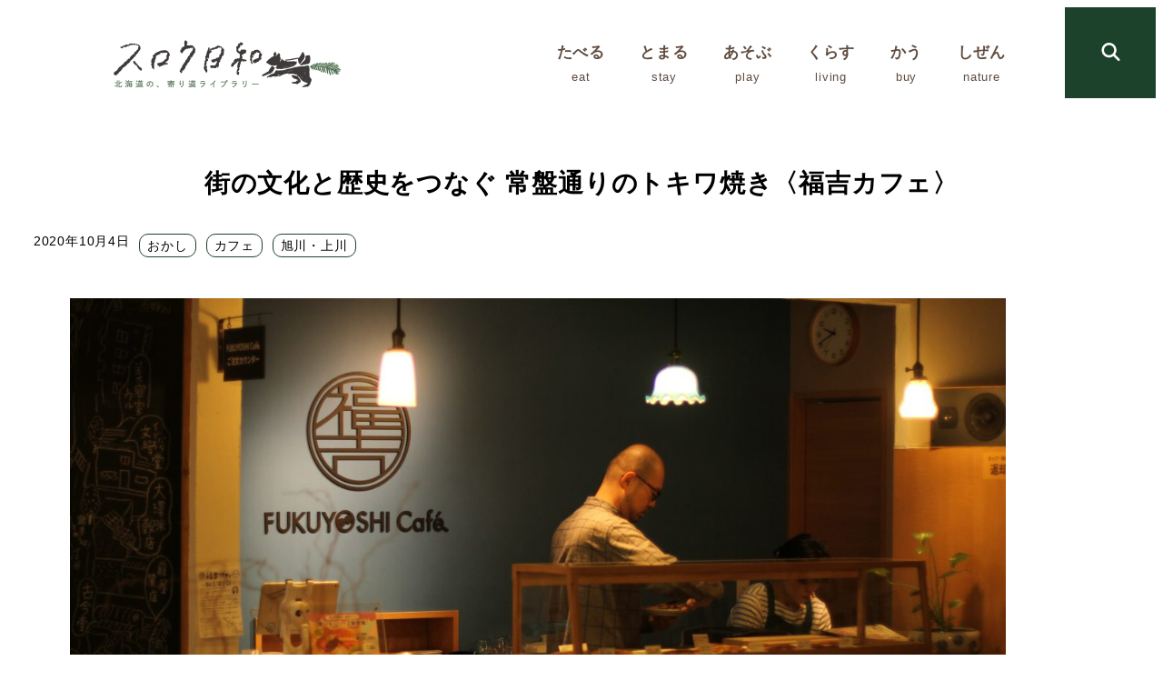

--- FILE ---
content_type: text/html; charset=UTF-8
request_url: https://slowbiyori.com/article-fukuyoshicafe/
body_size: 244427
content:
<!DOCTYPE html>
<html lang="ja" data-sticky-footer="true" data-scrolled="false">

<head>
			<meta charset="UTF-8">
		<meta name="viewport" content="width=device-width, initial-scale=1, minimum-scale=1, viewport-fit=cover">
		<title>街の文化と歴史をつなぐ 常盤通りのトキワ焼き〈福吉カフェ〉 &#8211; スロウ日和｜心があったまる人・店・景色に出会える北海道のウェブメディア</title>
<meta name='robots' content='max-image-preview:large' />
		<meta name="description" content="旭川のランドマーク、旭橋のすぐ側にある福吉カフェは、大正14年（1925年）築の旧北島製粉所をリノベーションし&hellip;">
							<meta property="og:title" content="街の文化と歴史をつなぐ 常盤通りのトキワ焼き〈福吉カフェ〉">
		
					<meta property="og:type" content="article">
		
					<meta property="og:url" content="https://slowbiyori.com/article-fukuyoshicafe/">
		
					<meta property="og:image" content="https://slowbiyori.com/wp-content/uploads/2020/10/IMG_7113-scaled.jpg">
		
					<meta property="og:site_name" content="スロウ日和｜心があったまる人・店・景色に出会える北海道のウェブメディア">
		
					<meta property="og:description" content="旭川のランドマーク、旭橋のすぐ側にある福吉カフェは、大正14年（1925年）築の旧北島製粉所をリノベーションし&hellip;">
		
					<meta property="og:locale" content="ja_JP">
		
				<link rel='dns-prefetch' href='//www.googletagmanager.com' />
<link rel='dns-prefetch' href='//fonts.googleapis.com' />
<link rel="alternate" type="application/rss+xml" title="スロウ日和｜心があったまる人・店・景色に出会える北海道のウェブメディア &raquo; フィード" href="https://slowbiyori.com/feed/" />
<link rel="alternate" type="application/rss+xml" title="スロウ日和｜心があったまる人・店・景色に出会える北海道のウェブメディア &raquo; コメントフィード" href="https://slowbiyori.com/comments/feed/" />
		<link rel="profile" href="http://gmpg.org/xfn/11">
												<link rel="alternate" title="oEmbed (JSON)" type="application/json+oembed" href="https://slowbiyori.com/wp-json/oembed/1.0/embed?url=https%3A%2F%2Fslowbiyori.com%2Farticle-fukuyoshicafe%2F" />
<link rel="alternate" title="oEmbed (XML)" type="text/xml+oembed" href="https://slowbiyori.com/wp-json/oembed/1.0/embed?url=https%3A%2F%2Fslowbiyori.com%2Farticle-fukuyoshicafe%2F&#038;format=xml" />
<style id='wp-img-auto-sizes-contain-inline-css' type='text/css'>
img:is([sizes=auto i],[sizes^="auto," i]){contain-intrinsic-size:3000px 1500px}
/*# sourceURL=wp-img-auto-sizes-contain-inline-css */
</style>
<link rel='stylesheet' id='slick-carousel-css' href='https://slowbiyori.com/wp-content/themes/snow-monkey/vendor/inc2734/wp-awesome-widgets/src/assets/packages/slick-carousel/slick/slick.css?ver=1767597207' type='text/css' media='all' />
<link rel='stylesheet' id='slick-carousel-theme-css' href='https://slowbiyori.com/wp-content/themes/snow-monkey/vendor/inc2734/wp-awesome-widgets/src/assets/packages/slick-carousel/slick/slick-theme.css?ver=1767597207' type='text/css' media='all' />
<link rel='stylesheet' id='wp-awesome-widgets-css' href='https://slowbiyori.com/wp-content/themes/snow-monkey/vendor/inc2734/wp-awesome-widgets/src/assets/css/app.css?ver=1767597207' type='text/css' media='all' />
<link rel='stylesheet' id='wp-pure-css-gallery-css' href='https://slowbiyori.com/wp-content/themes/snow-monkey/vendor/inc2734/wp-pure-css-gallery/src/assets/css/wp-pure-css-gallery.css?ver=1767597207' type='text/css' media='all' />
<style id='wp-emoji-styles-inline-css' type='text/css'>

	img.wp-smiley, img.emoji {
		display: inline !important;
		border: none !important;
		box-shadow: none !important;
		height: 1em !important;
		width: 1em !important;
		margin: 0 0.07em !important;
		vertical-align: -0.1em !important;
		background: none !important;
		padding: 0 !important;
	}
/*# sourceURL=wp-emoji-styles-inline-css */
</style>
<style id='wp-block-library-inline-css' type='text/css'>
:root{--wp-block-synced-color:#7a00df;--wp-block-synced-color--rgb:122,0,223;--wp-bound-block-color:var(--wp-block-synced-color);--wp-editor-canvas-background:#ddd;--wp-admin-theme-color:#007cba;--wp-admin-theme-color--rgb:0,124,186;--wp-admin-theme-color-darker-10:#006ba1;--wp-admin-theme-color-darker-10--rgb:0,107,160.5;--wp-admin-theme-color-darker-20:#005a87;--wp-admin-theme-color-darker-20--rgb:0,90,135;--wp-admin-border-width-focus:2px}@media (min-resolution:192dpi){:root{--wp-admin-border-width-focus:1.5px}}.wp-element-button{cursor:pointer}:root .has-very-light-gray-background-color{background-color:#eee}:root .has-very-dark-gray-background-color{background-color:#313131}:root .has-very-light-gray-color{color:#eee}:root .has-very-dark-gray-color{color:#313131}:root .has-vivid-green-cyan-to-vivid-cyan-blue-gradient-background{background:linear-gradient(135deg,#00d084,#0693e3)}:root .has-purple-crush-gradient-background{background:linear-gradient(135deg,#34e2e4,#4721fb 50%,#ab1dfe)}:root .has-hazy-dawn-gradient-background{background:linear-gradient(135deg,#faaca8,#dad0ec)}:root .has-subdued-olive-gradient-background{background:linear-gradient(135deg,#fafae1,#67a671)}:root .has-atomic-cream-gradient-background{background:linear-gradient(135deg,#fdd79a,#004a59)}:root .has-nightshade-gradient-background{background:linear-gradient(135deg,#330968,#31cdcf)}:root .has-midnight-gradient-background{background:linear-gradient(135deg,#020381,#2874fc)}:root{--wp--preset--font-size--normal:16px;--wp--preset--font-size--huge:42px}.has-regular-font-size{font-size:1em}.has-larger-font-size{font-size:2.625em}.has-normal-font-size{font-size:var(--wp--preset--font-size--normal)}.has-huge-font-size{font-size:var(--wp--preset--font-size--huge)}.has-text-align-center{text-align:center}.has-text-align-left{text-align:left}.has-text-align-right{text-align:right}.has-fit-text{white-space:nowrap!important}#end-resizable-editor-section{display:none}.aligncenter{clear:both}.items-justified-left{justify-content:flex-start}.items-justified-center{justify-content:center}.items-justified-right{justify-content:flex-end}.items-justified-space-between{justify-content:space-between}.screen-reader-text{border:0;clip-path:inset(50%);height:1px;margin:-1px;overflow:hidden;padding:0;position:absolute;width:1px;word-wrap:normal!important}.screen-reader-text:focus{background-color:#ddd;clip-path:none;color:#444;display:block;font-size:1em;height:auto;left:5px;line-height:normal;padding:15px 23px 14px;text-decoration:none;top:5px;width:auto;z-index:100000}html :where(.has-border-color){border-style:solid}html :where([style*=border-top-color]){border-top-style:solid}html :where([style*=border-right-color]){border-right-style:solid}html :where([style*=border-bottom-color]){border-bottom-style:solid}html :where([style*=border-left-color]){border-left-style:solid}html :where([style*=border-width]){border-style:solid}html :where([style*=border-top-width]){border-top-style:solid}html :where([style*=border-right-width]){border-right-style:solid}html :where([style*=border-bottom-width]){border-bottom-style:solid}html :where([style*=border-left-width]){border-left-style:solid}html :where(img[class*=wp-image-]){height:auto;max-width:100%}:where(figure){margin:0 0 1em}html :where(.is-position-sticky){--wp-admin--admin-bar--position-offset:var(--wp-admin--admin-bar--height,0px)}@media screen and (max-width:600px){html :where(.is-position-sticky){--wp-admin--admin-bar--position-offset:0px}}

/*# sourceURL=wp-block-library-inline-css */
</style><style id='wp-block-button-inline-css' type='text/css'>
.wp-block-button__link{align-content:center;box-sizing:border-box;cursor:pointer;display:inline-block;height:100%;text-align:center;word-break:break-word}.wp-block-button__link.aligncenter{text-align:center}.wp-block-button__link.alignright{text-align:right}:where(.wp-block-button__link){border-radius:9999px;box-shadow:none;padding:calc(.667em + 2px) calc(1.333em + 2px);text-decoration:none}.wp-block-button[style*=text-decoration] .wp-block-button__link{text-decoration:inherit}.wp-block-buttons>.wp-block-button.has-custom-width{max-width:none}.wp-block-buttons>.wp-block-button.has-custom-width .wp-block-button__link{width:100%}.wp-block-buttons>.wp-block-button.has-custom-font-size .wp-block-button__link{font-size:inherit}.wp-block-buttons>.wp-block-button.wp-block-button__width-25{width:calc(25% - var(--wp--style--block-gap, .5em)*.75)}.wp-block-buttons>.wp-block-button.wp-block-button__width-50{width:calc(50% - var(--wp--style--block-gap, .5em)*.5)}.wp-block-buttons>.wp-block-button.wp-block-button__width-75{width:calc(75% - var(--wp--style--block-gap, .5em)*.25)}.wp-block-buttons>.wp-block-button.wp-block-button__width-100{flex-basis:100%;width:100%}.wp-block-buttons.is-vertical>.wp-block-button.wp-block-button__width-25{width:25%}.wp-block-buttons.is-vertical>.wp-block-button.wp-block-button__width-50{width:50%}.wp-block-buttons.is-vertical>.wp-block-button.wp-block-button__width-75{width:75%}.wp-block-button.is-style-squared,.wp-block-button__link.wp-block-button.is-style-squared{border-radius:0}.wp-block-button.no-border-radius,.wp-block-button__link.no-border-radius{border-radius:0!important}:root :where(.wp-block-button .wp-block-button__link.is-style-outline),:root :where(.wp-block-button.is-style-outline>.wp-block-button__link){border:2px solid;padding:.667em 1.333em}:root :where(.wp-block-button .wp-block-button__link.is-style-outline:not(.has-text-color)),:root :where(.wp-block-button.is-style-outline>.wp-block-button__link:not(.has-text-color)){color:currentColor}:root :where(.wp-block-button .wp-block-button__link.is-style-outline:not(.has-background)),:root :where(.wp-block-button.is-style-outline>.wp-block-button__link:not(.has-background)){background-color:initial;background-image:none}
:root :where(.wp-block-button.is-style-snow-monkey-143783) .wp-block-button__link, :root :where(.smb-btn-wrapper.is-style-snow-monkey-143783) .smb-btn { border-bottom-style: solid; border-bottom-width: 5px; transition: none; } :root :where(.wp-block-button.is-style-snow-monkey-143783) .wp-block-button__link { --btn--background-color: var(--wp--preset--color--luminous-vivid-amber); background-color: var(--btn--background-color); border-bottom-color: color-mix(in srgb, var(--btn--background-color), #000 15%); } :root :where(.smb-btn-wrapper.is-style-snow-monkey-143783) .smb-btn { --smb-btn--background-color: var(--wp--preset--color--luminous-vivid-amber); border-bottom-color: color-mix(in srgb, var(--smb-btn--background-color), #000 15%); } :root :where(.wp-block-button.is-style-snow-monkey-143783) .wp-block-button__link:active, :root :where(.smb-btn-wrapper.is-style-snow-monkey-143783) .smb-btn:active { margin-top: 3px; border-bottom-width: 2px; } :root :where(.wp-block-button.is-style-snow-monkey-143783) .wp-block-button__link:focus-visible, :root :where(.smb-btn-wrapper.is-style-snow-monkey-143783) .smb-btn:focus-visible { filter: none; } @media (any-hover: hover) { :root :where(.wp-block-button.is-style-snow-monkey-143783) .wp-block-button__link:hover, :root :where(.smb-btn-wrapper.is-style-snow-monkey-143783) .smb-btn:hover { filter: none; } }
:root :where(.wp-block-button.is-style-snow-monkey-143789), :root :where(.smb-btn-wrapper.is-style-snow-monkey-143789) { --btn--inline-svg: url(data:image/svg+xml;charset=UTF-8,%3Csvg%20xmlns%3D%22http%3A%2F%2Fwww.w3.org%2F2000%2Fsvg%22%20width%3D%2224%22%20height%3D%2224%22%20viewBox%3D%220%200%2024%2024%22%20fill%3D%22none%22%20stroke%3D%22currentColor%22%20stroke-width%3D%222%22%20stroke-linecap%3D%22round%22%20stroke-linejoin%3D%22round%22%20class%3D%22feather%20feather-chevron-right%22%3E%3Cpolyline%20points%3D%229%2018%2015%2012%209%206%22%3E%3C%2Fpolyline%3E%3C%2Fsvg%3E); --btn--arrow-area-width: 30px; } :root :where(.wp-block-button.is-style-snow-monkey-143789) .wp-block-button__link, :root :where(.smb-btn-wrapper.is-style-snow-monkey-143789) .smb-btn { position: relative; padding-right: calc(var(--btn--arrow-area-width) + var(--_s-1)); overflow: hidden; } :root :where(.wp-block-button.is-style-snow-monkey-143789) .wp-block-button__link::before, :root :where(.smb-btn-wrapper.is-style-snow-monkey-143789) .smb-btn::before { content: ''; position: absolute; inset: 0 0 0 calc(100% - var(--btn--arrow-area-width)); background-color: rgba(0 0 0 / .15); } :root :where(.wp-block-button.is-style-snow-monkey-143789) .wp-block-button__link::after, :root :where(.smb-btn-wrapper.is-style-snow-monkey-143789) .smb-btn::after { content: ''; position: absolute; inset: calc(50% - .5em) calc(var(--btn--arrow-area-width) / 2 - .5em) auto auto; display: block; mask-image: var(--btn--inline-svg); mask-position: center center; mask-repeat: no-repeat; mask-size: contain; height: 1em; width: 1em; background-color: currentColor; }
:root :where(.wp-block-button.is-style-snow-monkey-143790), :root :where(.smb-btn-wrapper.is-style-snow-monkey-143790) { --btn--circle-color: currentColor; --btn--circle-size: 42px; --btn--icon-color: var(--wp--preset--color--white); --btn--inline-svg: url(data:image/svg+xml;charset=UTF-8,%3Csvg%20xmlns%3D%22http%3A%2F%2Fwww.w3.org%2F2000%2Fsvg%22%20width%3D%2224%22%20height%3D%2224%22%20viewBox%3D%220%200%2024%2024%22%20fill%3D%22none%22%20stroke%3D%22currentColor%22%20stroke-width%3D%222%22%20stroke-linecap%3D%22round%22%20stroke-linejoin%3D%22round%22%20class%3D%22feather%20feather-chevron-right%22%3E%3Cpolyline%20points%3D%229%2018%2015%2012%209%206%22%3E%3C%2Fpolyline%3E%3C%2Fsvg%3E); --btn--padding: 0; } :root :where(.wp-block-button.is-style-snow-monkey-143790) .wp-block-button__link, :root :where(.smb-btn-wrapper.is-style-snow-monkey-143790) .smb-btn { position: relative; display: flex; align-items: center; gap: var(--_s-1); background-color: transparent; padding: 0; } :root :where(.wp-block-button.is-style-snow-monkey-143790) .wp-block-button__link { color: var(--wp--preset--color--sm-accent); } :root :where(.smb-btn-wrapper.is-style-snow-monkey-143790) .smb-btn { --smb-btn--color: var(--wp--preset--color--sm-accent); } :root :where(.wp-block-button.is-style-snow-monkey-143790) .wp-block-button__link::before, :root :where(.smb-btn-wrapper.is-style-snow-monkey-143790) .smb-btn::before { content: ''; display: block; background-color: var(--btn--circle-color); border-radius: 100%; height: var(--btn--circle-size); width: var(--btn--circle-size); min-width: var(--btn--circle-size); transition: background-color .2s; } :root :where(.wp-block-button.is-style-snow-monkey-143790) .wp-block-button__link::after, :root :where(.smb-btn-wrapper.is-style-snow-monkey-143790) .smb-btn::after { content: ''; position: absolute; left: calc(var(--btn--circle-size) / 2 - .5em); display: block; mask-image: var(--btn--inline-svg); mask-position: center center; mask-repeat: no-repeat; mask-size: contain; height: 1em; width: 1em; background-color: var(--btn--icon-color); }
:root :where(.wp-block-button.is-style-snow-monkey-143795), :root :where(.smb-btn-wrapper.is-style-snow-monkey-143795) { --circle-size: 42px; --circle-color: currentColor; --icon-color: var(--wp--preset--color--white); --inline-svg: url(data:image/svg+xml;charset=UTF-8,%3Csvg%20xmlns%3D%22http%3A%2F%2Fwww.w3.org%2F2000%2Fsvg%22%20width%3D%2224%22%20height%3D%2224%22%20viewBox%3D%220%200%2024%2024%22%20fill%3D%22none%22%20stroke%3D%22currentColor%22%20stroke-width%3D%222%22%20stroke-linecap%3D%22round%22%20stroke-linejoin%3D%22round%22%20class%3D%22feather%20feather-chevron-right%22%3E%3Cpolyline%20points%3D%229%2018%2015%2012%209%206%22%3E%3C%2Fpolyline%3E%3C%2Fsvg%3E); --btn--padding: 0; } :root :where(.wp-block-button.is-style-snow-monkey-143795) .wp-block-button__link, :root :where(.smb-btn-wrapper.is-style-snow-monkey-143795) .smb-btn { position: relative; display: flex; align-items: center; flex-direction: row-reverse; gap: var(--_s-1); background-color: transparent; padding: 0; } :root :where(.wp-block-button.is-style-snow-monkey-143795) .wp-block-button__link { color: var(--wp--preset--color--sm-accent); } :root :where(.smb-btn-wrapper.is-style-snow-monkey-143795) .smb-btn { --smb-btn--color: var(--wp--preset--color--sm-accent); } :root :where(.wp-block-button.is-style-snow-monkey-143795) .wp-block-button__link::before, :root :where(.smb-btn-wrapper.is-style-snow-monkey-143795) .smb-btn::before { content: ''; display: block; background-color: var(--circle-color); border-radius: 100%; height: var(--circle-size); width: var(--circle-size); min-width: var(--circle-size); transition: background-color .2s; } :root :where(.wp-block-button.is-style-snow-monkey-143795) .wp-block-button__link::after, :root :where(.smb-btn-wrapper.is-style-snow-monkey-143795) .smb-btn::after { content: ''; position: absolute; right: calc(var(--circle-size) / 2 - .5em); display: block; mask-image: var(--inline-svg); mask-position: center center; mask-repeat: no-repeat; mask-size: contain; height: 1em; width: 1em; background-color: var(--icon-color); }
:root :where(.wp-block-button.is-style-snow-monkey-143798), :root :where(.smb-btn-wrapper.is-style-snow-monkey-143798) { --cross-color: currentColor; } :root :where(.wp-block-button.is-style-snow-monkey-143798) .wp-block-button__link, :root :where(.smb-btn-wrapper.is-style-snow-monkey-143798) .smb-btn { position: relative; border-radius: 0; padding: calc(var(--_padding1) / 1.5) var(--_padding1); } :root :where(.wp-block-button.is-style-snow-monkey-143798) .wp-block-button__link { background-color: transparent; color: currentColor; } :root :where(.smb-btn-wrapper.is-style-snow-monkey-143798) .smb-btn { --smb-btn--background-color: transparent; --smb-btn--color: currentColor; } :root :where(.wp-block-button.is-style-snow-monkey-143798) .wp-block-button__link::before, :root :where(.wp-block-button.is-style-snow-monkey-143798) .wp-block-button__link::after, :root :where(.smb-btn-wrapper.is-style-snow-monkey-143798) .smb-btn::before, :root :where(.smb-btn-wrapper.is-style-snow-monkey-143798) .smb-btn::after { content: ''; position: absolute; height: 50%; width: 50%; background-color: var(--cross-color); mask-repeat: no-repeat, no-repeat; mask-size: 6px 6px, 100% 100%; } :root :where(.wp-block-button.is-style-snow-monkey-143798) .wp-block-button__link::before, :root :where(.smb-btn-wrapper.is-style-snow-monkey-143798) .smb-btn::before { mask-image: url("data:image/svg+xml,%3Csvg viewBox='0 0 6 6' xmlns='http://www.w3.org/2000/svg'%3E%3Cpath d='M5 0L5 5H0V6H5H6L6 5V0H5Z' stroke-width='1px' /%3E%3C/svg%3E"), url("data:image/svg+xml,%3Csvg viewBox='0 0 6 6' xmlns='http://www.w3.org/2000/svg' preserveAspectRatio='none'%3E%3Cline x1='0' y1='0' x2='0' y2='6' stroke-width='2px' vector-effect='non-scaling-stroke' stroke='currentColor'%3E%3C/line%3E%3Cline x1='0' y1='0' x2='6' y2='0' stroke-width='2px' vector-effect='non-scaling-stroke' stroke='currentColor'%3E%3C/line%3E%3C/svg%3E"); mask-position: 0 0, 5px 5px; inset: 0 auto auto 0; } :root :where(.wp-block-button.is-style-snow-monkey-143798) .wp-block-button__link::after, :root :where(.smb-btn-wrapper.is-style-snow-monkey-143798) .smb-btn::after { mask-image: url("data:image/svg+xml,%3Csvg viewBox='0 0 6 6' xmlns='http://www.w3.org/2000/svg'%3E%3Cpath d='M6 0H1H0V0.999999V6H1L1 1L6 1V0Z' fill='currentColor'/%3E%3C/svg%3E%0A"), url("data:image/svg+xml,%3Csvg viewBox='0 0 6 6' xmlns='http://www.w3.org/2000/svg' preserveAspectRatio='none'%3E%3Cline x1='0' y1='6' x2='6' y2='6' stroke-width='2px' vector-effect='non-scaling-stroke' stroke='currentColor'%3E%3C/line%3E%3Cline x1='6' y1='0' x2='6' y2='6' stroke-width='2px' vector-effect='non-scaling-stroke' stroke='currentColor'%3E%3C/line%3E%3C/svg%3E"); mask-position: 100% 100%, calc(100% - 5px) calc(100% - 5px); inset: auto 0 0 auto; } :root :where(.wp-block-button.is-style-snow-monkey-143798) .wp-block-button__link:focus-visible, :root :where(.smb-btn-wrapper.is-style-snow-monkey-143798) .smb-btn:focus-visible { filter: none; } @media (any-hover: hover) { :root :where(.wp-block-button.is-style-snow-monkey-143798) .wp-block-button__link:hover, :root :where(.smb-btn-wrapper.is-style-snow-monkey-143798) .smb-btn:hover { filter: none; } }
:root :where(.wp-block-button.is-style-snow-monkey-143799), :root :where(.smb-btn-wrapper.is-style-snow-monkey-143799) { --circle-size: 42px; --circle-color: currentColor; --icon-color: var(--wp--preset--color--sm-accent); --inline-svg: url(data:image/svg+xml;charset=UTF-8,%3Csvg%20xmlns%3D%22http%3A%2F%2Fwww.w3.org%2F2000%2Fsvg%22%20width%3D%2224%22%20height%3D%2224%22%20viewBox%3D%220%200%2024%2024%22%20fill%3D%22none%22%20stroke%3D%22currentColor%22%20stroke-width%3D%223%22%20stroke-linecap%3D%22round%22%20stroke-linejoin%3D%22round%22%20class%3D%22feather%20feather-chevron-right%22%3E%3Cpolyline%20points%3D%229%2018%2015%2012%209%206%22%3E%3C%2Fpolyline%3E%3C%2Fsvg%3E); } :root :where(.wp-block-button.is-style-snow-monkey-143799) { --btn--padding: var(--_padding-2); } :root :where(.wp-block-button.is-style-snow-monkey-143799) .wp-block-button__link, :root :where(.smb-btn-wrapper.is-style-snow-monkey-143799) .smb-btn { position: relative; display: grid; grid-auto-flow: column; grid-template-columns: auto 1fr; align-items: center; gap: var(--_s-1); color: var(--wp--preset--color--white); font-weight: bold; } :root :where(.wp-block-button.is-style-snow-monkey-143799) .wp-block-button__link { border-radius: calc(var(--circle-size) / 2 + var(--btn--padding)); padding: var(--btn--padding) calc(var(--_padding-2) * 2) var(--btn--padding) var(--btn--padding); } :root :where(.smb-btn-wrapper.is-style-snow-monkey-143799) .smb-btn { --smb-btn--padding: var(--_padding-2); --smb-btn--border-radius: calc(var(--circle-size) / 2 + var(--smb-btn--padding)); padding: var(--smb-btn--padding) calc(var(--_padding-2) * 2) var(--smb-btn--padding) var(--smb-btn--padding); } :root :where(.wp-block-button.is-style-snow-monkey-143799) .wp-block-button__link::before, :root :where(.smb-btn-wrapper.is-style-snow-monkey-143799) .smb-btn::before { content: ''; display: block; background-color: var(--circle-color); border-radius: var(--circle-size); height: var(--circle-size); width: var(--circle-size); } :root :where(.wp-block-button.is-style-snow-monkey-143799) .wp-block-button__link::after, :root :where(.smb-btn-wrapper.is-style-snow-monkey-143799) .smb-btn::after { content: ''; position: absolute; display: block; mask-image: var(--inline-svg); mask-position: center center; mask-repeat: no-repeat; mask-size: contain; height: 1em; width: 1em; background-color: inherit; } :root :where(.wp-block-button.is-style-snow-monkey-143799) .wp-block-button__link::after { left: calc(var(--circle-size) / 2 + var(--btn--padding) - .5em); } :root :where(.smb-btn-wrapper.is-style-snow-monkey-143799) .smb-btn::after { left: calc(var(--circle-size) / 2 + var(--smb-btn--padding) - .5em); }
:root :where(.wp-block-button.is-style-snow-monkey-143801) .wp-block-button__link, :root :where(.smb-btn-wrapper.is-style-snow-monkey-143801) .smb-btn { border-width: 1px; border-style: solid; border-color: currentColor; border-radius: 0; box-shadow: 5px 5px 0 currentColor; transition: transform .1s, box-shadow .1s; } :root :where(.wp-block-button.is-style-snow-monkey-143801) .wp-block-button__link { background-color: var(--wp--preset--color--white); color: var(--wp--preset--color--sm-text); } :root :where(.smb-btn-wrapper.is-style-snow-monkey-143801) .smb-btn { --smb-btn--background-color: var(--wp--preset--color--white); --smb-btn--color: var(--wp--preset--color--sm-text); } :root :where(.wp-block-button.is-style-snow-monkey-143801) .wp-block-button__link:active, :root :where(.smb-btn-wrapper.is-style-snow-monkey-143801) .smb-btn:active { box-shadow: none; transform: translate(5px, 5px); } :root :where(.wp-block-button.is-style-snow-monkey-143801) .wp-block-button__link:focus-visible, :root :where(.smb-btn-wrapper.is-style-snow-monkey-143801) .smb-btn:focus-visible { filter: none; } @media (any-hover: hover) { :root :where(.wp-block-button.is-style-snow-monkey-143801) .wp-block-button__link:hover, :root :where(.smb-btn-wrapper.is-style-snow-monkey-143801) .smb-btn:hover { filter: none; } }
:root :where(.wp-block-button.is-style-snow-monkey-143805), :root :where(.smb-btn-wrapper.is-style-snow-monkey-143805) { --btn--shadow-offset: 7px; padding: 0 var(--btn--shadow-offset) var(--btn--shadow-offset) 0; } :root :where(.wp-block-button.is-style-snow-monkey-143805) .wp-block-button__link, :root :where(.smb-btn-wrapper.is-style-snow-monkey-143805) .smb-btn { position: relative; border-width: 1px; border-style: solid; border-color: currentColor; border-radius: 0; transition: transform .05s; } :root :where(.wp-block-button.is-style-snow-monkey-143805) .wp-block-button__link { background-color: var(--wp--preset--color--white); color: var(--wp--preset--color--sm-text); } :root :where(.smb-btn-wrapper.is-style-snow-monkey-143805) .smb-btn { --smb-btn--background-color: var(--wp--preset--color--white); --smb-btn--color: var(--wp--preset--color--sm-text); } :root :where(.wp-block-button.is-style-snow-monkey-143805) .wp-block-button__link::before, :root :where(.smb-btn-wrapper.is-style-snow-monkey-143805) .smb-btn::before { content: ''; position: absolute; inset: auto calc(var(--btn--shadow-offset) * -1) calc(var(--btn--shadow-offset) * -1) auto; height: 70%; width: 70%; mask-image: url("data:image/svg+xml,%3Csvg viewBox='0 0 6 6' xmlns='http://www.w3.org/2000/svg' preserveAspectRatio='none'%3E%3Cline x1='0' y1='6' x2='6' y2='6' stroke-width='2px' vector-effect='non-scaling-stroke' stroke='currentColor'%3E%3C/line%3E%3Cline x1='6' y1='0' x2='6' y2='6' stroke-width='2px' vector-effect='non-scaling-stroke' stroke='currentColor'%3E%3C/line%3E%3C/svg%3E"); mask-repeat: no-repeat; mask-size: 100% 100%; background-color: currentColor; } :root :where(.wp-block-button.is-style-snow-monkey-143805) .wp-block-button__link:active, :root :where(.smb-btn-wrapper.is-style-snow-monkey-143805) .smb-btn:active { transform: translate(var(--btn--shadow-offset), var(--btn--shadow-offset)); } :root :where(.wp-block-button.is-style-snow-monkey-143805) .wp-block-button__link:active::before, :root :where(.smb-btn-wrapper.is-style-snow-monkey-143805) .smb-btn:active::before { display: none; } :root :where(.wp-block-button.is-style-snow-monkey-143805) .wp-block-button__link:focus-visible, :root :where(.smb-btn-wrapper.is-style-snow-monkey-143805) .smb-btn:focus-visible { filter: none; } @media (any-hover: hover) { :root :where(.wp-block-button.is-style-snow-monkey-143805) .wp-block-button__link:hover, :root :where(.smb-btn-wrapper.is-style-snow-monkey-143805) .smb-btn:hover { filter: none; } }
:root :where(.wp-block-button.is-style-snow-monkey-143806) .wp-block-button__link, :root :where(.smb-btn-wrapper.is-style-snow-monkey-143806) .smb-btn { position: relative; display: inline-flex; align-items: center; flex-direction: row-reverse; gap: 1em; border-radius: 0; border-width: 0; } :root :where(.wp-block-button.is-style-snow-monkey-143806) .wp-block-button__link { background-color: transparent; color: currentColor; padding: var(--_padding-2) 0; } :root :where(.smb-btn-wrapper.is-style-snow-monkey-143806) .smb-btn { --smb-btn--background-color: transparent; --smb-btn--color: currentColor; --smb-btn--padding-vertical: var(--_padding-2); --smb-btn--padding-horizontal: 0; } :root :where(.wp-block-button.is-style-snow-monkey-143806) .wp-block-button__link::before, :root :where(.smb-btn-wrapper.is-style-snow-monkey-143806) .smb-btn::before { content: ''; height: 6px; width: 6px; background-color: var(--wp--preset--color--sm-accent); border-radius: 100%; } :root :where(.wp-block-button.is-style-snow-monkey-143806) .wp-block-button__link::after, :root :where(.smb-btn-wrapper.is-style-snow-monkey-143806) .smb-btn::after { content: ''; position: absolute; inset: auto auto 0 0; height: 1px; width: 0; background-color: currentColor; transition: width .2s; } :root :where(.wp-block-button.is-style-snow-monkey-143806) .wp-block-button__link:focus-visible::after, :root :where(.smb-btn-wrapper.is-style-snow-monkey-143806) .smb-btn:focus-visible::after { width: 100%; } @media (any-hover: hover) { :root :where(.wp-block-button.is-style-snow-monkey-143806) .wp-block-button__link:hover::after, :root :where(.smb-btn-wrapper.is-style-snow-monkey-143806) .smb-btn:hover::after { width: 100%; } }
/*# sourceURL=wp-block-button-inline-css */
</style>
<link rel='stylesheet' id='wp-block-gallery-css' href='https://slowbiyori.com/wp-includes/blocks/gallery/style.min.css?ver=6.9' type='text/css' media='all' />
<style id='wp-block-heading-inline-css' type='text/css'>
h1:where(.wp-block-heading).has-background,h2:where(.wp-block-heading).has-background,h3:where(.wp-block-heading).has-background,h4:where(.wp-block-heading).has-background,h5:where(.wp-block-heading).has-background,h6:where(.wp-block-heading).has-background{padding:1.25em 2.375em}h1.has-text-align-left[style*=writing-mode]:where([style*=vertical-lr]),h1.has-text-align-right[style*=writing-mode]:where([style*=vertical-rl]),h2.has-text-align-left[style*=writing-mode]:where([style*=vertical-lr]),h2.has-text-align-right[style*=writing-mode]:where([style*=vertical-rl]),h3.has-text-align-left[style*=writing-mode]:where([style*=vertical-lr]),h3.has-text-align-right[style*=writing-mode]:where([style*=vertical-rl]),h4.has-text-align-left[style*=writing-mode]:where([style*=vertical-lr]),h4.has-text-align-right[style*=writing-mode]:where([style*=vertical-rl]),h5.has-text-align-left[style*=writing-mode]:where([style*=vertical-lr]),h5.has-text-align-right[style*=writing-mode]:where([style*=vertical-rl]),h6.has-text-align-left[style*=writing-mode]:where([style*=vertical-lr]),h6.has-text-align-right[style*=writing-mode]:where([style*=vertical-rl]){rotate:180deg}
:root :where(.wp-block-heading.is-style-snow-monkey-143809) { border-top-width: 1px; border-top-style: solid; border-top-color: currentColor; border-bottom-width: 1px; border-bottom-style: solid; border-bottom-color: currentColor; padding-top: var(--_padding-2); padding-bottom: var(--_padding-2); }
:root :where(.wp-block-heading.is-style-snow-monkey-143825) { --hyphen-width: .5em; display: flex; align-items: center; gap: var(--_s-2); } :root :where(.wp-block-heading.is-style-snow-monkey-143825)::before { content: ''; height: 1px; width: var(--hyphen-width); background-color: var(--wp--preset--color--sm-accent); }
:root :where(.wp-block-heading.is-style-snow-monkey-143826) { --heading--color: var(--wp--preset--color--sm-accent); position: relative; margin-right: auto; margin-left: auto; padding-right: 2rem; padding-left: 2rem; width: fit-content; } :root :where(.wp-block-heading.is-style-snow-monkey-143826)::before { content: ''; position: absolute; background-color: var(--heading--color); inset: 0; mask-image: url('data:image/svg+xml;charset=utf8,%3Csvg%20viewBox%3D%220%200%209%2016%22%20xmlns%3D%22http%3A%2F%2Fwww.w3.org%2F2000%2Fsvg%22%3E%3Cpath%20d%3D%22M1.47653%200.511402L8.49047%2014.8921%22%20stroke-linecap%3D%22round%22%20stroke%3D%22currentColor%22%2F%3E%3C%2Fsvg%3E'), url('data:image/svg+xml;charset=utf8,%3Csvg%20viewBox%3D%220%200%209%2016%22%20xmlns%3D%22http%3A%2F%2Fwww.w3.org%2F2000%2Fsvg%22%3E%3Cpath%20d%3D%22M8.01395%200.509998L1.00001%2014.8907%22%20stroke-linecap%3D%22round%22%20stroke%3D%22currentColor%22%2F%3E%3C%2Fsvg%3E'); mask-repeat: no-repeat, no-repeat; mask-position: 0 50%, 100% 50%; mask-size: 1rem, 1rem; pointer-events: none; }
:root :where(.wp-block-heading.is-style-snow-monkey-145909) { display: flex; align-items: center; gap: var(--_s-2); } :root :where(.wp-block-heading.is-style-snow-monkey-145909)::before { content: '#'; color: var(--wp--preset--color--sm-accent); }
:root :where(.wp-block-heading.is-style-snow-monkey-146364) { --hyphen-width: .5em; --hyphen-color: var(--wp--preset--color--sm-accent); display: flex; flex-direction: column; gap: calc(var(--_s-2) / 2); } :root :where(.wp-block-heading.is-style-snow-monkey-146364)::before { content: ''; height: 1px; width: var(--hyphen-width); background-color: var(--hyphen-color); } :root :where(.wp-block-heading.is-style-snow-monkey-146364.has-text-align-center)::before { margin: 0 auto; } :root :where(.wp-block-heading.is-style-snow-monkey-146364.has-text-align-right)::before { margin: 0 0 0 auto; }
/*# sourceURL=wp-block-heading-inline-css */
</style>
<style id='wp-block-image-inline-css' type='text/css'>
.wp-block-image>a,.wp-block-image>figure>a{display:inline-block}.wp-block-image img{box-sizing:border-box;height:auto;max-width:100%;vertical-align:bottom}@media not (prefers-reduced-motion){.wp-block-image img.hide{visibility:hidden}.wp-block-image img.show{animation:show-content-image .4s}}.wp-block-image[style*=border-radius] img,.wp-block-image[style*=border-radius]>a{border-radius:inherit}.wp-block-image.has-custom-border img{box-sizing:border-box}.wp-block-image.aligncenter{text-align:center}.wp-block-image.alignfull>a,.wp-block-image.alignwide>a{width:100%}.wp-block-image.alignfull img,.wp-block-image.alignwide img{height:auto;width:100%}.wp-block-image .aligncenter,.wp-block-image .alignleft,.wp-block-image .alignright,.wp-block-image.aligncenter,.wp-block-image.alignleft,.wp-block-image.alignright{display:table}.wp-block-image .aligncenter>figcaption,.wp-block-image .alignleft>figcaption,.wp-block-image .alignright>figcaption,.wp-block-image.aligncenter>figcaption,.wp-block-image.alignleft>figcaption,.wp-block-image.alignright>figcaption{caption-side:bottom;display:table-caption}.wp-block-image .alignleft{float:left;margin:.5em 1em .5em 0}.wp-block-image .alignright{float:right;margin:.5em 0 .5em 1em}.wp-block-image .aligncenter{margin-left:auto;margin-right:auto}.wp-block-image :where(figcaption){margin-bottom:1em;margin-top:.5em}.wp-block-image.is-style-circle-mask img{border-radius:9999px}@supports ((-webkit-mask-image:none) or (mask-image:none)) or (-webkit-mask-image:none){.wp-block-image.is-style-circle-mask img{border-radius:0;-webkit-mask-image:url('data:image/svg+xml;utf8,<svg viewBox="0 0 100 100" xmlns="http://www.w3.org/2000/svg"><circle cx="50" cy="50" r="50"/></svg>');mask-image:url('data:image/svg+xml;utf8,<svg viewBox="0 0 100 100" xmlns="http://www.w3.org/2000/svg"><circle cx="50" cy="50" r="50"/></svg>');mask-mode:alpha;-webkit-mask-position:center;mask-position:center;-webkit-mask-repeat:no-repeat;mask-repeat:no-repeat;-webkit-mask-size:contain;mask-size:contain}}:root :where(.wp-block-image.is-style-rounded img,.wp-block-image .is-style-rounded img){border-radius:9999px}.wp-block-image figure{margin:0}.wp-lightbox-container{display:flex;flex-direction:column;position:relative}.wp-lightbox-container img{cursor:zoom-in}.wp-lightbox-container img:hover+button{opacity:1}.wp-lightbox-container button{align-items:center;backdrop-filter:blur(16px) saturate(180%);background-color:#5a5a5a40;border:none;border-radius:4px;cursor:zoom-in;display:flex;height:20px;justify-content:center;opacity:0;padding:0;position:absolute;right:16px;text-align:center;top:16px;width:20px;z-index:100}@media not (prefers-reduced-motion){.wp-lightbox-container button{transition:opacity .2s ease}}.wp-lightbox-container button:focus-visible{outline:3px auto #5a5a5a40;outline:3px auto -webkit-focus-ring-color;outline-offset:3px}.wp-lightbox-container button:hover{cursor:pointer;opacity:1}.wp-lightbox-container button:focus{opacity:1}.wp-lightbox-container button:focus,.wp-lightbox-container button:hover,.wp-lightbox-container button:not(:hover):not(:active):not(.has-background){background-color:#5a5a5a40;border:none}.wp-lightbox-overlay{box-sizing:border-box;cursor:zoom-out;height:100vh;left:0;overflow:hidden;position:fixed;top:0;visibility:hidden;width:100%;z-index:100000}.wp-lightbox-overlay .close-button{align-items:center;cursor:pointer;display:flex;justify-content:center;min-height:40px;min-width:40px;padding:0;position:absolute;right:calc(env(safe-area-inset-right) + 16px);top:calc(env(safe-area-inset-top) + 16px);z-index:5000000}.wp-lightbox-overlay .close-button:focus,.wp-lightbox-overlay .close-button:hover,.wp-lightbox-overlay .close-button:not(:hover):not(:active):not(.has-background){background:none;border:none}.wp-lightbox-overlay .lightbox-image-container{height:var(--wp--lightbox-container-height);left:50%;overflow:hidden;position:absolute;top:50%;transform:translate(-50%,-50%);transform-origin:top left;width:var(--wp--lightbox-container-width);z-index:9999999999}.wp-lightbox-overlay .wp-block-image{align-items:center;box-sizing:border-box;display:flex;height:100%;justify-content:center;margin:0;position:relative;transform-origin:0 0;width:100%;z-index:3000000}.wp-lightbox-overlay .wp-block-image img{height:var(--wp--lightbox-image-height);min-height:var(--wp--lightbox-image-height);min-width:var(--wp--lightbox-image-width);width:var(--wp--lightbox-image-width)}.wp-lightbox-overlay .wp-block-image figcaption{display:none}.wp-lightbox-overlay button{background:none;border:none}.wp-lightbox-overlay .scrim{background-color:#fff;height:100%;opacity:.9;position:absolute;width:100%;z-index:2000000}.wp-lightbox-overlay.active{visibility:visible}@media not (prefers-reduced-motion){.wp-lightbox-overlay.active{animation:turn-on-visibility .25s both}.wp-lightbox-overlay.active img{animation:turn-on-visibility .35s both}.wp-lightbox-overlay.show-closing-animation:not(.active){animation:turn-off-visibility .35s both}.wp-lightbox-overlay.show-closing-animation:not(.active) img{animation:turn-off-visibility .25s both}.wp-lightbox-overlay.zoom.active{animation:none;opacity:1;visibility:visible}.wp-lightbox-overlay.zoom.active .lightbox-image-container{animation:lightbox-zoom-in .4s}.wp-lightbox-overlay.zoom.active .lightbox-image-container img{animation:none}.wp-lightbox-overlay.zoom.active .scrim{animation:turn-on-visibility .4s forwards}.wp-lightbox-overlay.zoom.show-closing-animation:not(.active){animation:none}.wp-lightbox-overlay.zoom.show-closing-animation:not(.active) .lightbox-image-container{animation:lightbox-zoom-out .4s}.wp-lightbox-overlay.zoom.show-closing-animation:not(.active) .lightbox-image-container img{animation:none}.wp-lightbox-overlay.zoom.show-closing-animation:not(.active) .scrim{animation:turn-off-visibility .4s forwards}}@keyframes show-content-image{0%{visibility:hidden}99%{visibility:hidden}to{visibility:visible}}@keyframes turn-on-visibility{0%{opacity:0}to{opacity:1}}@keyframes turn-off-visibility{0%{opacity:1;visibility:visible}99%{opacity:0;visibility:visible}to{opacity:0;visibility:hidden}}@keyframes lightbox-zoom-in{0%{transform:translate(calc((-100vw + var(--wp--lightbox-scrollbar-width))/2 + var(--wp--lightbox-initial-left-position)),calc(-50vh + var(--wp--lightbox-initial-top-position))) scale(var(--wp--lightbox-scale))}to{transform:translate(-50%,-50%) scale(1)}}@keyframes lightbox-zoom-out{0%{transform:translate(-50%,-50%) scale(1);visibility:visible}99%{visibility:visible}to{transform:translate(calc((-100vw + var(--wp--lightbox-scrollbar-width))/2 + var(--wp--lightbox-initial-left-position)),calc(-50vh + var(--wp--lightbox-initial-top-position))) scale(var(--wp--lightbox-scale));visibility:hidden}}
:root :where(.wp-block-image.is-style-snow-monkey-146000 img) { mask-image: url('data:image/svg+xml,%3Csvg%20viewBox%3D%220%200%20492%20433%22%20xmlns%3D%22http%3A%2F%2Fwww.w3.org%2F2000%2Fsvg%22%3E%0A%3Cpath%20d%3D%22M491.777%200C475.906%2034.2461%20441.228%2058%20401%2058C395.203%2058%20389.521%2057.5045%20383.994%2056.5576C383.998%2057.038%20384%2057.5188%20384%2058C384%20168.457%20294.457%20258%20184%20258C171.013%20258%20158.316%20256.761%20146.019%20254.396C127.656%20281.328%20100.751%20301.968%2069.2021%20312.419C71.03%20319.98%2072%20327.877%2072%20336C72%20381.509%2041.6%20419.915%200%20432.024V0H491.777Z%22%2F%3E%0A%3C%2Fsvg%3E'), url('data:image/svg+xml,%3Csvg%20viewBox%3D%220%200%20492%20433%22%20xmlns%3D%22http%3A%2F%2Fwww.w3.org%2F2000%2Fsvg%22%3E%0A%3Cpath%20d%3D%22M0%20432.024C15.8713%20397.778%2050.5497%20374.024%2090.7773%20374.024C96.5745%20374.024%20102.256%20374.52%20107.783%20375.467C107.78%20374.986%20107.777%20374.506%20107.777%20374.024C107.777%20263.567%20197.32%20174.024%20307.777%20174.024C320.764%20174.024%20333.462%20175.264%20345.759%20177.628C364.122%20150.696%20391.026%20130.056%20422.575%20119.605C420.747%20112.044%20419.777%20104.147%20419.777%2096.0244C419.777%2050.5157%20450.177%2012.1097%20491.777%200V432.024H0Z%22%2F%3E%0A%3C%2Fsvg%3E'), url('data:image/svg+xml,%3Csvg%20viewBox%3D%220%200%2010%2010%22%20xmlns%3D%22http%3A%2F%2Fwww.w3.org%2F2000%2Fsvg%22%3E%3Crect%20x%3D%220%22%20y%3D%220%22%20height%3D%2210%22%20width%3D%2210%22%3E%3C%2Frect%3E%3C%2Fsvg%3E'); mask-repeat: no-repeat, no-repeat, repeat; mask-position: -1px -1px, calc(100% + 1px) calc(100% + 1px), 0 0; mask-size: 33%, 33%, cover; mask-composite: exclude; }
:root :where(.wp-block-image.is-style-snow-monkey-146003 img) { mask-image: url('data:image/svg+xml,%3Csvg%20viewBox%3D%220%200%20492%20433%22%20xmlns%3D%22http%3A%2F%2Fwww.w3.org%2F2000%2Fsvg%22%3E%0A%3Cpath%20d%3D%22M0.222656%200C16.0939%2034.2461%2050.7724%2058%2091%2058C96.7972%2058%20102.479%2057.5045%20108.006%2056.5576C108.002%2057.038%20108%2057.5188%20108%2058C108%20168.457%20197.543%20258%20308%20258C320.987%20258%20333.684%20256.761%20345.981%20254.396C364.344%20281.328%20391.249%20301.968%20422.798%20312.419C420.97%20319.98%20420%20327.877%20420%20336C420%20381.509%20450.4%20419.915%20492%20432.024V0H0.222656Z%22%2F%3E%0A%3C%2Fsvg%3E'), url('data:image/svg+xml,%3Csvg%20viewBox%3D%220%200%20492%20433%22%20xmlns%3D%22http%3A%2F%2Fwww.w3.org%2F2000%2Fsvg%22%3E%0A%3Cpath%20d%3D%22M491.777%20432.024C475.906%20397.778%20441.228%20374.024%20401%20374.024C395.203%20374.024%20389.521%20374.52%20383.994%20375.467C383.998%20374.986%20384%20374.506%20384%20374.024C384%20263.567%20294.457%20174.024%20184%20174.024C171.013%20174.024%20158.316%20175.264%20146.019%20177.628C127.656%20150.696%20100.751%20130.056%2069.2021%20119.605C71.03%20112.044%2072%20104.147%2072%2096.0244C72%2050.5157%2041.6%2012.1097%200%200V432.024H491.777Z%22%2F%3E%0A%3C%2Fsvg%3E'), url('data:image/svg+xml,%3Csvg%20viewBox%3D%220%200%2010%2010%22%20xmlns%3D%22http%3A%2F%2Fwww.w3.org%2F2000%2Fsvg%22%3E%3Crect%20x%3D%220%22%20y%3D%220%22%20height%3D%2210%22%20width%3D%2210%22%3E%3C%2Frect%3E%3C%2Fsvg%3E'); mask-repeat: no-repeat, no-repeat, repeat; mask-position: calc(100% + 1px) -1px, -1px calc(100% + 1px), 0 0; mask-size: 33%, 33%, 100%; mask-composite: exclude; }
:root :where(.wp-block-image.is-style-snow-monkey-146007 img) { mask-image: url('data:image/svg+xml,%3Csvg%20viewBox%3D%220%200%201263%20343%22%20xmlns%3D%22http%3A%2F%2Fwww.w3.org%2F2000%2Fsvg%22%3E%0A%3Cpath%20d%3D%22M67%200C164.837%200%20246.265%2070.2515%20263.595%20163.062C290.001%20150.212%20319.658%20143%20351%20143C396.583%20143%20438.603%20158.251%20472.239%20183.926C508.379%20148.118%20558.106%20126%20613%20126C703.614%20126%20780.153%20186.261%20804.729%20268.895C828.748%20252.553%20857.758%20243%20889%20243C931.564%20243%20969.987%20260.73%20997.288%20289.206C1029.4%20221.68%201098.25%20175%201178%20175C1208.39%20175%201237.2%20181.781%201263%20193.911V343H0V11.499C20.9461%204.05361%2043.4996%200%2067%200Z%22%2F%3E%0A%3C%2Fsvg%3E'), url('data:image/svg+xml,%3Csvg%20viewBox%3D%220%200%2010%2010%22%20xmlns%3D%22http%3A%2F%2Fwww.w3.org%2F2000%2Fsvg%22%3E%3Crect%20x%3D%220%22%20y%3D%220%22%20height%3D%2210%22%20width%3D%2210%22%3E%3C%2Frect%3E%3C%2Fsvg%3E'); mask-repeat: no-repeat, repeat; mask-position: 0 calc(100% + 1px), 0 0; mask-size: 100%, 100%; mask-composite: exclude; }
:root :where(.wp-block-image.is-style-snow-monkey-146010 img) { mask-image: url('data:image/svg+xml,%3Csvg%20viewBox%3D%220%200%201263%20343%22%20xmlns%3D%22http%3A%2F%2Fwww.w3.org%2F2000%2Fsvg%22%3E%0A%3Cpath%20d%3D%22M1196%200C1098.16%200%201016.73%2070.2515%20999.405%20163.062C972.999%20150.212%20943.342%20143%20912%20143C866.417%20143%20824.397%20158.251%20790.761%20183.926C754.621%20148.118%20704.894%20126%20650%20126C559.386%20126%20482.847%20186.261%20458.271%20268.895C434.252%20252.553%20405.242%20243%20374%20243C331.436%20243%20293.013%20260.73%20265.712%20289.206C233.596%20221.68%20164.751%20175%2085%20175C54.6063%20175%2025.7969%20181.781%200%20193.911V343H1263V11.499C1242.05%204.05361%201219.5%200%201196%200Z%22%2F%3E%0A%3C%2Fsvg%3E'), url('data:image/svg+xml,%3Csvg%20viewBox%3D%220%200%2010%2010%22%20xmlns%3D%22http%3A%2F%2Fwww.w3.org%2F2000%2Fsvg%22%3E%3Crect%20x%3D%220%22%20y%3D%220%22%20height%3D%2210%22%20width%3D%2210%22%3E%3C%2Frect%3E%3C%2Fsvg%3E'); mask-repeat: no-repeat, repeat; mask-position: 0 calc(100% + 1px), 0 0; mask-size: 100%, 100%; mask-composite: exclude; }
:root :where(.wp-block-image.is-style-snow-monkey-146092 img) { mask-image: url('data:image/svg+xml,%3Csvg%20viewBox%3D%220%200%20212%20212%22%20xmlns%3D%22http%3A%2F%2Fwww.w3.org%2F2000%2Fsvg%22%3E%0A%3Cpath%20d%3D%22M0.000244141%20211.14V-0.000427246H211.141L0.000244141%20211.14Z%22%2F%3E%0A%3C%2Fsvg%3E'), url('data:image/svg+xml,%3Csvg%20viewBox%3D%220%200%20214%20214%22%20xmlns%3D%22http%3A%2F%2Fwww.w3.org%2F2000%2Fsvg%22%3E%0A%3Cpath%20d%3D%22M214%20213.09L213.091%20214H0.958984L214%200.958496V213.09Z%22%2F%3E%0A%3C%2Fsvg%3E'), url('data:image/svg+xml,%3Csvg%20viewBox%3D%220%200%2010%2010%22%20xmlns%3D%22http%3A%2F%2Fwww.w3.org%2F2000%2Fsvg%22%3E%3Crect%20x%3D%220%22%20y%3D%220%22%20height%3D%2210%22%20width%3D%2210%22%3E%3C%2Frect%3E%3C%2Fsvg%3E'); mask-repeat: no-repeat, no-repeat, no-repeat; mask-position: 0 0, calc(100% + 1px) calc(100% + 1px), 0 0; mask-size: 10%, 10%, cover; mask-composite: exclude; }
:root :where(.wp-block-image.is-style-snow-monkey-146096 img) { mask-image: url('data:image/svg+xml,%3Csvg%20viewBox%3D%220%200%20668%20947%22%20xmlns%3D%22http%3A%2F%2Fwww.w3.org%2F2000%2Fsvg%22%3E%0A%3Cpath%20d%3D%22M668%200.111206L4.98169%20947H0.000244141V-0.00012207H668V0.111206Z%22%2F%3E%0A%3C%2Fsvg%3E'), url('data:image/svg+xml,%3Csvg%20viewBox%3D%220%200%20664%20947%22%20xmlns%3D%22http%3A%2F%2Fwww.w3.org%2F2000%2Fsvg%22%3E%0A%3Cpath%20d%3D%22M663.078%200.198242V947H0.119385L663.078%200.198242Z%22%2F%3E%0A%3C%2Fsvg%3E'), url('data:image/svg+xml,%3Csvg%20viewBox%3D%220%200%2010%2010%22%20xmlns%3D%22http%3A%2F%2Fwww.w3.org%2F2000%2Fsvg%22%3E%3Crect%20x%3D%220%22%20y%3D%220%22%20height%3D%2210%22%20width%3D%2210%22%3E%3C%2Frect%3E%3C%2Fsvg%3E'); mask-repeat: no-repeat, no-repeat, no-repeat; mask-position: 0 0, calc(100% + 2px) calc(100% + 1px), 0 0; mask-size: 100%, 100%, cover; mask-composite: exclude; }
:root :where(.wp-block-image.is-style-snow-monkey-146099 img) { mask-image: url('data:image/svg+xml,%3Csvg%20viewBox%3D%220%200%201263%20216%22%20xmlns%3D%22http%3A%2F%2Fwww.w3.org%2F2000%2Fsvg%22%3E%0A%3Cpath%20d%3D%22M1263%200.179688L0.000244141%20216.008V0H1263V0.179688Z%22%2F%3E%0A%3C%2Fsvg%3E'), url('data:image/svg+xml,%3Csvg%20viewBox%3D%220%200%201263%20216%22%20xmlns%3D%22http%3A%2F%2Fwww.w3.org%2F2000%2Fsvg%22%3E%0A%3Cpath%20d%3D%22M0.000244141%20215.82L1263%20-0.0078125V216H0.000244141V215.82Z%22%2F%3E%0A%3C%2Fsvg%3E'), url('data:image/svg+xml,%3Csvg%20viewBox%3D%220%200%2010%2010%22%20xmlns%3D%22http%3A%2F%2Fwww.w3.org%2F2000%2Fsvg%22%3E%3Crect%20x%3D%220%22%20y%3D%220%22%20height%3D%2210%22%20width%3D%2210%22%3E%3C%2Frect%3E%3C%2Fsvg%3E'); mask-repeat: no-repeat, no-repeat, no-repeat; mask-position: 0 0, calc(100% + 1px) calc(100% + 1px), 0 0; mask-size: 100%, 100%, cover; mask-composite: exclude; }
:root :where(.wp-block-image.is-style-snow-monkey-146102 img) { mask-image: url('data:image/svg+xml,%3Csvg%20viewBox%3D%220%200%20400%20400%22%20xmlns%3D%22http%3A%2F%2Fwww.w3.org%2F2000%2Fsvg%22%3E%0A%3Crect%20width%3D%22100%22%20height%3D%22100%22%20fill%3D%22white%22%2F%3E%0A%3Cpath%20opacity%3D%220.75%22%20d%3D%22M100%20200H0V100H100V200ZM200%20100H100V0H200V100Z%22%20fill%3D%22white%22%2F%3E%0A%3Cpath%20opacity%3D%220.5%22%20d%3D%22M100%20300H0V200H100V300ZM200%20200H100V100H200V200ZM300%20100H200V0H300V100Z%22%20fill%3D%22white%22%2F%3E%0A%3Cpath%20opacity%3D%220.25%22%20d%3D%22M100%20400H0V300H100V400ZM200%20300H100V200H200V300ZM300%20200H200V100H300V200ZM400%20100H300V0H400V100Z%22%20fill%3D%22white%22%2F%3E%0A%3C%2Fsvg%3E'), url('data:image/svg+xml,%3Csvg%20viewBox%3D%220%200%20400%20400%22%20xmlns%3D%22http%3A%2F%2Fwww.w3.org%2F2000%2Fsvg%22%3E%0A%3Crect%20x%3D%22300%22%20y%3D%22300%22%20width%3D%22100%22%20height%3D%22100%22%20fill%3D%22white%22%2F%3E%0A%3Cpath%20opacity%3D%220.75%22%20d%3D%22M300%20400H200V300H300V400ZM400%20300H300V200H400V300Z%22%20fill%3D%22white%22%2F%3E%0A%3Cpath%20opacity%3D%220.5%22%20d%3D%22M200%20400H100V300H200V400ZM300%20300H200V200H300V300ZM400%20200H300V100H400V200Z%22%20fill%3D%22white%22%2F%3E%0A%3Cpath%20opacity%3D%220.25%22%20d%3D%22M100%20400H0V300H100V400ZM200%20300H100V200H200V300ZM300%20200H200V100H300V200ZM400%20100H300V0H400V100Z%22%20fill%3D%22white%22%2F%3E%0A%3C%2Fsvg%3E'), url('data:image/svg+xml,%3Csvg%20viewBox%3D%220%200%2010%2010%22%20xmlns%3D%22http%3A%2F%2Fwww.w3.org%2F2000%2Fsvg%22%3E%3Crect%20x%3D%220%22%20y%3D%220%22%20height%3D%2210%22%20width%3D%2210%22%3E%3C%2Frect%3E%3C%2Fsvg%3E'); mask-repeat: no-repeat, no-repeat, no-repeat; mask-position: 0 0, calc(100% + 1px) calc(100% + 1px), 0 0; mask-size: 25%, 25%, cover; mask-composite: exclude; }
:root :where(.wp-block-image.is-style-snow-monkey-146105 img) { mask-image: url('data:image/svg+xml,%3Csvg%20viewBox%3D%220%200%20500%20500%22%20xmlns%3D%22http%3A%2F%2Fwww.w3.org%2F2000%2Fsvg%22%3E%0A%3Crect%20width%3D%22200%22%20height%3D%22100%22%20fill%3D%22white%22%2F%3E%0A%3Crect%20opacity%3D%220.5%22%20x%3D%22200%22%20y%3D%22200%22%20width%3D%22100%22%20height%3D%22100%22%20fill%3D%22white%22%2F%3E%0A%3Crect%20opacity%3D%220.75%22%20x%3D%22200%22%20width%3D%22100%22%20height%3D%22100%22%20fill%3D%22white%22%2F%3E%0A%3Cpath%20opacity%3D%220.25%22%20d%3D%22M100%20500H0V400H100V500ZM100%20300H0V200H100V300ZM200%20200H100V100H200V200ZM500%20100H400V0H500V100Z%22%20fill%3D%22white%22%2F%3E%0A%3C%2Fsvg%3E'), url('data:image/svg+xml,%3Csvg%20viewBox%3D%220%200%20500%20500%22%20xmlns%3D%22http%3A%2F%2Fwww.w3.org%2F2000%2Fsvg%22%3E%0A%3Crect%20x%3D%22400%22%20y%3D%22400%22%20width%3D%22100%22%20height%3D%22100%22%20fill%3D%22white%22%2F%3E%0A%3Cpath%20opacity%3D%220.75%22%20d%3D%22M400%20500H300V400H400V500ZM500%20400H400V300H500V400Z%22%20fill%3D%22white%22%2F%3E%0A%3Cpath%20opacity%3D%220.5%22%20d%3D%22M300%20500H200V400H300V500ZM400%20400H300V300H400V400ZM500%20300H400V200H500V300Z%22%20fill%3D%22white%22%2F%3E%0A%3Cpath%20opacity%3D%220.25%22%20d%3D%22M100%20500H0V400H100V500ZM300%20400H200V300H300V400ZM400%20200H300V100H400V200ZM500%20100H400V0H500V100Z%22%20fill%3D%22white%22%2F%3E%0A%3C%2Fsvg%3E'), url('data:image/svg+xml,%3Csvg%20viewBox%3D%220%200%2010%2010%22%20xmlns%3D%22http%3A%2F%2Fwww.w3.org%2F2000%2Fsvg%22%3E%3Crect%20x%3D%220%22%20y%3D%220%22%20height%3D%2210%22%20width%3D%2210%22%3E%3C%2Frect%3E%3C%2Fsvg%3E'); mask-repeat: no-repeat, no-repeat, no-repeat; mask-position: 0 0, calc(100% + 1px) calc(100% + 1px), 0 0; mask-size: 25%, 25%, cover; mask-composite: exclude; }
:root :where(.wp-block-image.is-style-snow-monkey-146108 img) { mask-image: url('data:image/svg+xml,%3Csvg%20viewBox%3D%220%200%20400%20400%22%20xmlns%3D%22http%3A%2F%2Fwww.w3.org%2F2000%2Fsvg%22%3E%0A%3Cpath%20d%3D%22M100%20200H0V0H100V200Z%22%20fill%3D%22white%22%2F%3E%0A%3Cpath%20opacity%3D%220.75%22%20d%3D%22M200%20200H100V0H200V200Z%22%20fill%3D%22white%22%2F%3E%0A%3Cpath%20opacity%3D%220.5%22%20d%3D%22M200%20300H0V200H200V300ZM300%20100H200V0H300V100Z%22%20fill%3D%22white%22%2F%3E%0A%3Cpath%20opacity%3D%220.25%22%20d%3D%22M100%20400H0V300H100V400ZM300%20200H200V100H300V200ZM400%20100H300V0H400V100Z%22%20fill%3D%22white%22%2F%3E%0A%3C%2Fsvg%3E'), url('data:image/svg+xml,%3Csvg%20viewBox%3D%220%200%20400%20400%22%20xmlns%3D%22http%3A%2F%2Fwww.w3.org%2F2000%2Fsvg%22%3E%0A%3Cpath%20d%3D%22M300%20200H400V400H300V200Z%22%20fill%3D%22white%22%2F%3E%0A%3Cpath%20opacity%3D%220.75%22%20d%3D%22M200%20200H300V400H200V200Z%22%20fill%3D%22white%22%2F%3E%0A%3Cpath%20opacity%3D%220.5%22%20d%3D%22M200%20100H400V200H200V100ZM100%20300H200V400H100V300Z%22%20fill%3D%22white%22%2F%3E%0A%3Cpath%20opacity%3D%220.25%22%20d%3D%22M300%200H400V100H300V0ZM100%20200H200V300H100V200ZM0%20300H100V400H0V300Z%22%20fill%3D%22white%22%2F%3E%0A%3C%2Fsvg%3E'), url('data:image/svg+xml,%3Csvg%20viewBox%3D%220%200%2010%2010%22%20xmlns%3D%22http%3A%2F%2Fwww.w3.org%2F2000%2Fsvg%22%3E%3Crect%20x%3D%220%22%20y%3D%220%22%20height%3D%2210%22%20width%3D%2210%22%3E%3C%2Frect%3E%3C%2Fsvg%3E'); mask-repeat: no-repeat, no-repeat, no-repeat; mask-position: 0 0, calc(100% + 1px) calc(100% + 1px), 0 0; mask-size: 25%, 25%, cover; mask-composite: exclude; }
:root :where(.wp-block-image.is-style-snow-monkey-146111 img) { mask-image: url('data:image/svg+xml,%3Csvg%20viewBox%3D%220%200%201120%20978%22%20xmlns%3D%22http%3A%2F%2Fwww.w3.org%2F2000%2Fsvg%22%3E%0A%3Cpath%20d%3D%22M737.281%20312.577C776.334%20273.525%20839.65%20273.525%20878.702%20312.577C914.349%20348.223%20917.456%20404.086%20888.027%20443.258L948.706%20382.581C987.758%20343.528%201051.07%20343.528%201090.13%20382.581C1129.18%20421.633%201129.18%20484.949%201090.13%20524.001L665.863%20948.266C626.811%20987.319%20563.494%20987.319%20524.441%20948.266C488.795%20912.619%20485.687%20856.756%20515.116%20817.584L454.438%20878.262C415.386%20917.315%20352.069%20917.315%20313.017%20878.262C273.964%20839.21%20273.965%20775.894%20313.017%20736.841L737.281%20312.577ZM454.438%2029.7339C493.491%20-9.31819%20556.807%20-9.31822%20595.859%2029.7339C634.912%2068.7863%20634.912%20132.103%20595.859%20171.156L666.57%20100.445C705.623%2061.3925%20768.939%2061.3926%20807.991%20100.445C847.044%20139.497%20847.044%20202.813%20807.991%20241.866L383.728%20666.13C344.675%20705.183%20281.359%20705.182%20242.307%20666.13C203.254%20627.078%20203.254%20563.761%20242.307%20524.709L171.596%20595.419C132.543%20634.472%2069.2262%20634.472%2030.1738%20595.419C-8.87829%20556.367%20-8.87821%20493.051%2030.1738%20453.999L454.438%2029.7339Z%22%2F%3E%0A%3C%2Fsvg%3E'); mask-repeat: no-repeat; mask-position: 50%; mask-size: contain; }
:root :where(.wp-block-image.is-style-snow-monkey-146114 img) { mask-image: url('data:image/svg+xml,%3Csvg%20viewBox%3D%220%200%20695%20845%22%20xmlns%3D%22http%3A%2F%2Fwww.w3.org%2F2000%2Fsvg%22%3E%0A%3Cpath%20d%3D%22M453.57%2037.445C492.623%20-1.60745%20555.939%20-1.60745%20594.991%2037.445C634.043%2076.4974%20634.044%20139.814%20594.991%20178.866L524.28%20249.577C563.333%20210.524%20626.65%20210.524%20665.702%20249.577C704.754%20288.629%20704.754%20351.945%20665.702%20390.998L533.599%20523.1C572.772%20493.668%20628.637%20496.776%20664.285%20532.423C703.337%20571.476%20703.337%20634.792%20664.285%20673.844L522.863%20815.266C483.811%20854.318%20420.495%20854.318%20381.442%20815.266C345.795%20779.618%20342.687%20723.753%20372.119%20684.58L241.438%20815.262C202.385%20854.314%20139.069%20854.314%20100.017%20815.262C60.9642%20776.21%2060.9642%20712.893%20100.017%20673.84L170.728%20603.13C131.675%20642.182%2068.3582%20642.182%2029.3057%20603.13C-9.74638%20564.077%20-9.74651%20500.761%2029.3057%20461.709L453.57%2037.445ZM178.595%2029.5768C217.647%20-9.47534%20280.963%20-9.47528%20320.016%2029.5768C359.068%2068.6292%20359.068%20131.946%20320.016%20170.999L178.595%20312.42C139.542%20351.472%2076.2254%20351.472%2037.1729%20312.42C-1.87912%20273.367%20-1.87908%20210.051%2037.1729%20170.999L178.595%2029.5768Z%22%20%2F%3E%0A%3C%2Fsvg%3E'); mask-repeat: no-repeat; mask-position: 50%; mask-size: contain; }
:root :where(.wp-block-image.is-style-snow-monkey-146117 img) { mask-image: url('data:image/svg+xml,%3Csvg%20viewBox%3D%220%200%201049%20838%22%20xmlns%3D%22http%3A%2F%2Fwww.w3.org%2F2000%2Fsvg%22%3E%0A%3Cpath%20d%3D%22M453.613%2030.068C492.665%20-8.98431%20555.982%20-8.98422%20595.035%2030.068C607.914%2042.9476%20616.544%2058.4673%20620.928%2074.8844L665.602%2030.2116C704.655%20-8.84085%20767.972%20-8.84085%20807.024%2030.2116C846.076%2069.264%20846.076%20132.581%20807.024%20171.633L762.209%20216.448C778.625%20220.832%20794.144%20229.464%20807.023%20242.343C819.906%20255.227%20828.539%20270.751%20832.922%20287.173L877.886%20242.21C916.939%20203.157%20980.256%20203.157%201019.31%20242.21C1058.36%20281.262%201058.36%20344.578%201019.31%20383.631L939.541%20463.397C955.546%20467.87%20970.656%20476.399%20983.245%20488.988C1022.3%20528.04%201022.3%20591.357%20983.245%20630.41L841.824%20771.831C802.771%20810.883%20739.454%20810.883%20700.402%20771.831C687.814%20759.242%20679.284%20744.132%20674.811%20728.127L595.045%20807.894C555.992%20846.947%20492.675%20846.947%20453.623%20807.894C440.739%20795.011%20432.107%20779.486%20427.724%20763.063L382.759%20808.029C343.707%20847.081%20280.39%20847.081%20241.338%20808.029C202.285%20768.977%20202.285%20705.66%20241.338%20666.607L286.153%20621.791C269.736%20617.406%20254.218%20608.776%20241.339%20595.897C228.459%20583.017%20219.828%20567.497%20215.444%20551.08L170.77%20595.754C131.718%20634.806%2068.4017%20634.806%2029.3493%20595.754C-9.70297%20556.701%20-9.70305%20493.385%2029.3493%20454.333L109.519%20374.162C93.103%20369.777%2077.5846%20361.147%2064.7057%20348.268C25.6533%20309.216%2025.6533%20245.899%2064.7057%20206.846L206.128%2065.4254C245.18%2026.373%20308.496%2026.373%20347.548%2065.4254C360.427%2078.3044%20369.058%2093.8226%20373.442%20110.239L453.613%2030.068Z%22%2F%3E%0A%3C%2Fsvg%3E'); mask-repeat: no-repeat; mask-position: 50%; mask-size: contain; }
:root :where(.wp-block-image.is-style-snow-monkey-146474 img) { mask-image: url('data:image/svg+xml,%3Csvg%20viewBox%3D%220%200%20758%20947%22%20xmlns%3D%22http%3A%2F%2Fwww.w3.org%2F2000%2Fsvg%22%3E%0A%3Cpath%20d%3D%22M758%20568.2C758%20777.405%20588.316%20947%20379%20947C169.684%20947%200%20777.405%200%20568.2C0%20358.995%20218.536%20161.906%20379%200C544.048%20158.088%20758%20358.995%20758%20568.2Z%22%2F%3E%0A%3C%2Fsvg%3E'); mask-repeat: no-repeat; mask-position: 50%; mask-size: contain; }
:root :where(.wp-block-image.is-style-snow-monkey-146477 img) { mask-image: url('data:image/svg+xml,%3Csvg%20viewBox%3D%220%200%20758%20947%22%20xmlns%3D%22http%3A%2F%2Fwww.w3.org%2F2000%2Fsvg%22%3E%0A%3Cpath%20d%3D%22M758%20568.2C758%20777.405%20588.316%20947%20379%20947C169.684%20947%200%20777.405%200%20568.2C0%20358.995%20204.018%2091.6452%20534.115%200C461.524%20135.177%20758%20358.995%20758%20568.2Z%22%2F%3E%0A%3C%2Fsvg%3E'); mask-repeat: no-repeat; mask-position: 50%; mask-size: contain; }
:root :where(.wp-block-image.is-style-snow-monkey-146480 img) { mask-image: url('data:image/svg+xml,%3Csvg%20viewBox%3D%220%200%20758%20947%22%20xmlns%3D%22http%3A%2F%2Fwww.w3.org%2F2000%2Fsvg%22%3E%0A%3Cpath%20d%3D%22M1.33514e-05%20568.2C1.33514e-05%20777.405%20169.684%20947%20379%20947C588.316%20947%20758%20777.405%20758%20568.2C758%20358.995%20553.982%2091.6452%20223.885%200C296.476%20135.177%201.33514e-05%20358.995%201.33514e-05%20568.2Z%22%2F%3E%0A%3C%2Fsvg%3E'); mask-repeat: no-repeat; mask-position: 50%; mask-size: contain; }
/*# sourceURL=wp-block-image-inline-css */
</style>
<style id='wp-block-buttons-inline-css' type='text/css'>
.wp-block-buttons{box-sizing:border-box}.wp-block-buttons.is-vertical{flex-direction:column}.wp-block-buttons.is-vertical>.wp-block-button:last-child{margin-bottom:0}.wp-block-buttons>.wp-block-button{display:inline-block;margin:0}.wp-block-buttons.is-content-justification-left{justify-content:flex-start}.wp-block-buttons.is-content-justification-left.is-vertical{align-items:flex-start}.wp-block-buttons.is-content-justification-center{justify-content:center}.wp-block-buttons.is-content-justification-center.is-vertical{align-items:center}.wp-block-buttons.is-content-justification-right{justify-content:flex-end}.wp-block-buttons.is-content-justification-right.is-vertical{align-items:flex-end}.wp-block-buttons.is-content-justification-space-between{justify-content:space-between}.wp-block-buttons.aligncenter{text-align:center}.wp-block-buttons:not(.is-content-justification-space-between,.is-content-justification-right,.is-content-justification-left,.is-content-justification-center) .wp-block-button.aligncenter{margin-left:auto;margin-right:auto;width:100%}.wp-block-buttons[style*=text-decoration] .wp-block-button,.wp-block-buttons[style*=text-decoration] .wp-block-button__link{text-decoration:inherit}.wp-block-buttons.has-custom-font-size .wp-block-button__link{font-size:inherit}.wp-block-buttons .wp-block-button__link{width:100%}.wp-block-button.aligncenter{text-align:center}
/*# sourceURL=https://slowbiyori.com/wp-includes/blocks/buttons/style.min.css */
</style>
<style id='wp-block-group-inline-css' type='text/css'>
.wp-block-group{box-sizing:border-box}:where(.wp-block-group.wp-block-group-is-layout-constrained){position:relative}
/*# sourceURL=https://slowbiyori.com/wp-includes/blocks/group/style.min.css */
</style>
<style id='wp-block-paragraph-inline-css' type='text/css'>
.is-small-text{font-size:.875em}.is-regular-text{font-size:1em}.is-large-text{font-size:2.25em}.is-larger-text{font-size:3em}.has-drop-cap:not(:focus):first-letter{float:left;font-size:8.4em;font-style:normal;font-weight:100;line-height:.68;margin:.05em .1em 0 0;text-transform:uppercase}body.rtl .has-drop-cap:not(:focus):first-letter{float:none;margin-left:.1em}p.has-drop-cap.has-background{overflow:hidden}:root :where(p.has-background){padding:1.25em 2.375em}:where(p.has-text-color:not(.has-link-color)) a{color:inherit}p.has-text-align-left[style*="writing-mode:vertical-lr"],p.has-text-align-right[style*="writing-mode:vertical-rl"]{rotate:180deg}
/*# sourceURL=https://slowbiyori.com/wp-includes/blocks/paragraph/style.min.css */
</style>
<style id='wp-block-spacer-inline-css' type='text/css'>
.wp-block-spacer{clear:both}
/*# sourceURL=https://slowbiyori.com/wp-includes/blocks/spacer/style.min.css */
</style>
<style id='snow-monkey-blocks-balloon-style-inline-css' type='text/css'>
.smb-balloon{--smb-balloon--border-radius:var(--_global--border-radius);--smb-balloon--background-color:var(--_lightest-color-gray);--smb-balloon--border-color:var(--_lightest-color-gray);--smb-balloon--border-style:solid;--smb-balloon--border-width:0px;--smb-balloon--color:inherit;--smb-balloon--avatar-border-color:var(--_lighter-color-gray);--smb-balloon--avatar-border-style:solid;--smb-balloon--avatar-border-width:3px;--smb-balloon--gap:calc(var(--_margin-1) + var(--smb-balloon--border-width));align-items:flex-start;display:flex;flex-direction:column}.smb-balloon__person{align-items:center;display:inline-flex;justify-content:center;margin:0 0 var(--smb-balloon--gap) var(--smb-balloon--border-width)}.smb-balloon__person .smb-balloon__name{margin:0 0 0 5px}.smb-balloon__figure{border:var(--smb-balloon--avatar-border-width) var(--smb-balloon--avatar-border-style) var(--smb-balloon--avatar-border-color);border-radius:100%;box-sizing:initial;flex:0 0 auto;height:60px;overflow:hidden;position:relative;width:60px}.smb-balloon__figure .components-button.image-button{height:100%;width:100%}.smb-balloon__figure img{height:100%;object-fit:cover;object-position:50% 50%;width:100%}.smb-balloon__name{--_font-size-level:-2;font-size:var(--_font-size);line-height:var(--_line-height);white-space:nowrap}.smb-balloon__body{background-color:var(--smb-balloon--background-color);border:var(--smb-balloon--border-width) var(--smb-balloon--border-style) var(--smb-balloon--border-color);border-radius:var(--smb-balloon--border-radius);color:var(--smb-balloon--color);flex:1 1 auto;overflow-wrap:break-word;padding:var(--_padding1);position:relative}.smb-balloon__body:after,.smb-balloon__body:before{border-color:#0000;border-style:solid;content:"";display:block;height:0;margin-left:0;position:absolute;width:0}.smb-balloon__body:before{border-bottom-color:var(--smb-balloon--border-color);border-width:0 calc(5px + var(--smb-balloon--border-width)) calc((5px + var(--smb-balloon--border-width))*2);left:calc(25px + var(--smb-balloon--avatar-border-width)*2/2 - var(--smb-balloon--border-width)*2/2);top:calc(-10px - var(--smb-balloon--border-width)*2)}.smb-balloon__body:after{border-bottom-color:var(--smb-balloon--background-color);border-width:0 5px 10px;left:calc(25px + var(--smb-balloon--avatar-border-width)*2/2);top:-10px}.smb-balloon--reverse{align-items:flex-end}.smb-balloon--reverse .smb-balloon__person{margin:0 var(--smb-balloon--border-width) var(--smb-balloon--gap) 0}.smb-balloon--reverse .smb-balloon__person .smb-balloon__name{margin-right:5px;order:-1}.smb-balloon--reverse .smb-balloon__body:after,.smb-balloon--reverse .smb-balloon__body:before{left:auto}.smb-balloon--reverse .smb-balloon__body:before{right:calc(25px + var(--smb-balloon--avatar-border-width)*2/2 - var(--smb-balloon--border-width)*2/2)}.smb-balloon--reverse .smb-balloon__body:after{right:calc(25px + var(--smb-balloon--avatar-border-width)*2/2)}:where(.smb-balloon__body.is-layout-constrained>*){--wp--style--global--content-size:100%;--wp--style--global--wide-size:100%}.smb-balloon:where([style*=border-width]){border:none}@media(min-width:640px){.smb-balloon{align-items:center;flex-direction:row;flex-wrap:nowrap}.smb-balloon__person{flex-direction:column;margin:0 var(--smb-balloon--gap) 0 0}.smb-balloon__person .smb-balloon__name{margin:5px 0 0}.smb-balloon__body:after,.smb-balloon__body:before{border-color:#0000}.smb-balloon__body:before{border-right-color:var(--smb-balloon--border-color);border-width:calc(5px + var(--smb-balloon--border-width)) calc((5px + var(--smb-balloon--border-width))*2) calc(5px + var(--smb-balloon--border-width)) 0;left:calc(-10px - var(--smb-balloon--border-width)*2);top:calc(50% - 5px - var(--smb-balloon--border-width))}.smb-balloon__body:after{border-right-color:var(--smb-balloon--background-color);border-width:5px 10px 5px 0;left:-10px;top:calc(50% - 5px)}.smb-balloon--reverse{align-items:center;flex-direction:row-reverse}.smb-balloon--reverse .smb-balloon__person{margin:0 0 0 var(--smb-balloon--gap)}.smb-balloon--reverse .smb-balloon__person .smb-balloon__name{margin-right:0;order:0}.smb-balloon--reverse .smb-balloon__body:after,.smb-balloon--reverse .smb-balloon__body:before{border-color:#0000}.smb-balloon--reverse .smb-balloon__body:before{border-left-color:var(--smb-balloon--border-color);border-width:calc(5px + var(--smb-balloon--border-width)) 0 calc(5px + var(--smb-balloon--border-width)) calc((5px + var(--smb-balloon--border-width))*2);right:calc(-10px - var(--smb-balloon--border-width)*2)}.smb-balloon--reverse .smb-balloon__body:after{border-left-color:var(--smb-balloon--background-color);border-width:5px 0 5px 10px;right:-10px}}

/*# sourceURL=https://slowbiyori.com/wp-content/plugins/snow-monkey-blocks/dist/blocks/balloon/style-index.css */
</style>
<style id='snow-monkey-blocks-box-style-inline-css' type='text/css'>
.smb-box{--smb-box--background-color:#0000;--smb-box--background-image:initial;--smb-box--background-opacity:1;--smb-box--border-color:var(--_lighter-color-gray);--smb-box--border-style:solid;--smb-box--border-width:0px;--smb-box--border-radius:var(--_global--border-radius);--smb-box--box-shadow:initial;--smb-box--color:inherit;--smb-box--padding:var(--_padding1);border-radius:var(--smb-box--border-radius);border-width:0;box-shadow:var(--smb-box--box-shadow);color:var(--smb-box--color);overflow:visible;padding:var(--smb-box--padding);position:relative}.smb-box--p-s{--smb-box--padding:var(--_padding-1)}.smb-box--p-l{--smb-box--padding:var(--_padding2)}.smb-box__background{background-color:var(--smb-box--background-color);background-image:var(--smb-box--background-image);border:var(--smb-box--border-width) var(--smb-box--border-style) var(--smb-box--border-color);border-radius:var(--smb-box--border-radius);bottom:0;display:block;left:0;opacity:var(--smb-box--background-opacity);position:absolute;right:0;top:0}.smb-box__body{position:relative}.smb-box--has-link{cursor:pointer}.smb-box--has-link:has(:focus-visible){outline:auto;outline:auto -webkit-focus-ring-color}.smb-box__link{display:block!important;height:0!important;position:static!important;text-indent:-99999px!important;width:0!important}:where(.smb-box__body.is-layout-constrained>*){--wp--style--global--content-size:100%;--wp--style--global--wide-size:100%}

/*# sourceURL=https://slowbiyori.com/wp-content/plugins/snow-monkey-blocks/dist/blocks/box/style-index.css */
</style>
<style id='snow-monkey-blocks-container-style-inline-css' type='text/css'>
.smb-container__body{margin-left:auto;margin-right:auto;max-width:100%}.smb-container--no-gutters{padding-left:0!important;padding-right:0!important}:where(.smb-container__body.is-layout-constrained>*){--wp--style--global--content-size:100%;--wp--style--global--wide-size:100%}

/*# sourceURL=https://slowbiyori.com/wp-content/plugins/snow-monkey-blocks/dist/blocks/container/style-index.css */
</style>
<style id='snow-monkey-blocks-media-text-style-inline-css' type='text/css'>
.smb-media-text{--smb-media-text--background-color:#0000;--smb-media-text--background-image:initial;--smb-media-text--color:inherit;--smb-media-text--gap:var(--_margin1);--smb-media-text--image-position-x:50%;--smb-media-text--image-position-y:50%;--smb-media-text--content-padding:0px;--smb-media-text--direction:column;--smb-media-text--style--border--border-color:var(--_lighter-color-gray);background-color:var(--smb-media-text--background-color);background-image:var(--smb-media-text--background-image);color:var(--smb-media-text--color);gap:0!important;overflow:hidden}.smb-media-text.is-style-border{border:1px solid var(--smb-media-text--style--border--border-color)}.smb-media-text--has-background,.smb-media-text.is-style-border{--smb-media-text--gap:0px;--smb-media-text--content-padding:var(--_padding1)}.smb-media-text--has-background .smb-media-text__caption,.smb-media-text.is-style-border .smb-media-text__caption{margin-bottom:var(--_margin-2);padding-inline:var(--smb-media-text--content-padding)}.smb-media-text>.c-row{flex-direction:var(--smb-media-text--direction)}.smb-media-text.smb-media-text--mobile-text>.c-row,.smb-media-text.smb-media-text--mobile-text>.c-row--reverse,.smb-media-text:where(:not(.smb-media-text--mobile-text):not(.smb-media-text--mobile-text))>.c-row{--smb-media-text--direction:column}.smb-media-text.smb-media-text--mobile-text>.c-row .smb-media-text__contents-wrapper,.smb-media-text.smb-media-text--mobile-text>.c-row--reverse .smb-media-text__contents-wrapper,.smb-media-text:where(:not(.smb-media-text--mobile-text):not(.smb-media-text--mobile-text))>.c-row .smb-media-text__contents-wrapper{margin:0 0 var(--smb-media-text--gap)}.smb-media-text.smb-media-text--mobile-image>.c-row,.smb-media-text.smb-media-text--mobile-image>.c-row--reverse,.smb-media-text:where(:not(.smb-media-text--mobile-text):not(.smb-media-text--mobile-text))>.c-row--reverse{--smb-media-text--direction:column-reverse}.smb-media-text.smb-media-text--mobile-image>.c-row .smb-media-text__contents-wrapper,.smb-media-text.smb-media-text--mobile-image>.c-row--reverse .smb-media-text__contents-wrapper,.smb-media-text:where(:not(.smb-media-text--mobile-text):not(.smb-media-text--mobile-text))>.c-row--reverse .smb-media-text__contents-wrapper{margin:var(--smb-media-text--gap) 0 0}.smb-media-text--gutter-s{--smb-media-text--gap:var(--_margin-1)}.smb-media-text--gutter-m{--smb-media-text--gap:var(--_margin1)}.smb-media-text--gutter-l{--smb-media-text--gap:var(--_margin2)}.smb-media-text__title{--_font-size-level:4;font-size:var(--_fluid-font-size);line-height:var(--_line-height)}.smb-media-text .block-editor-rich-text+.smb-media-text__body,.smb-media-text__title+.smb-media-text__body{margin-top:var(--_margin1)}.smb-media-text__figure>img,.smb-media-text__figure>video{height:auto;width:100%}.smb-media-text__figure--fill{height:100%;min-height:250px;position:relative}.smb-media-text__figure--fill img{height:100%;object-fit:cover;object-position:var(--smb-media-text--image-position-x) var(--smb-media-text--image-position-y);position:absolute;width:100%}.smb-media-text__caption{margin-top:var(--_margin-2);--_font-size-level:-1;font-size:var(--_font-size);line-height:var(--_line-height)}.smb-media-text__contents-wrapper{padding:var(--smb-media-text--content-padding)}:where(.smb-media-text__body.is-layout-constrained>*){--wp--style--global--content-size:100%;--wp--style--global--wide-size:100%}@media(min-width:640px){.smb-media-text[data-sm-split-point=md].is-style-border .smb-media-text__caption,.smb-media-text[data-sm-split-point=md].smb-media-text--has-background .smb-media-text__caption{padding-inline:initial}.smb-media-text[data-sm-split-point=md].is-style-border .c-row--reverse .smb-media-text__caption,.smb-media-text[data-sm-split-point=md].smb-media-text--has-background .c-row--reverse .smb-media-text__caption{margin-inline:var(--_margin-2)}.smb-media-text[data-sm-split-point=md]>.c-row{--smb-media-text--direction:row}.smb-media-text[data-sm-split-point=md]>.c-row .smb-media-text__contents-wrapper{margin:0 var(--smb-media-text--gap) 0 0}.smb-media-text[data-sm-split-point=md]>.c-row--reverse{--smb-media-text--direction:row-reverse}.smb-media-text[data-sm-split-point=md]>.c-row--reverse .smb-media-text__contents-wrapper{margin:0 0 0 var(--smb-media-text--gap)}}@media(min-width:1024px){.smb-media-text[data-sm-split-point=lg].is-style-border .smb-media-text__caption,.smb-media-text[data-sm-split-point=lg].smb-media-text--has-background .smb-media-text__caption{padding-inline:initial}.smb-media-text[data-sm-split-point=lg].is-style-border .c-row--reverse .smb-media-text__caption,.smb-media-text[data-sm-split-point=lg].smb-media-text--has-background .c-row--reverse .smb-media-text__caption{margin-inline:var(--_margin-2)}.smb-media-text[data-sm-split-point=lg]>.c-row{--smb-media-text--direction:row}.smb-media-text[data-sm-split-point=lg]>.c-row .smb-media-text__contents-wrapper{margin:0 var(--smb-media-text--gap) 0 0}.smb-media-text[data-sm-split-point=lg]>.c-row--reverse{--smb-media-text--direction:row-reverse}.smb-media-text[data-sm-split-point=lg]>.c-row--reverse .smb-media-text__contents-wrapper{margin:0 0 0 var(--smb-media-text--gap)}}

/*# sourceURL=https://slowbiyori.com/wp-content/plugins/snow-monkey-blocks/dist/blocks/media-text/style-index.css */
</style>
<style id='snow-monkey-blocks-section-style-inline-css' type='text/css'>
.smb-section{--smb-section--color:currentColor;--smb-section--min-height:0px;--smb-section--padding:var(--_padding3);--smb-section--subtitle-color:inherit;--smb-section--contents-wrapper-width:100%;--smb-section--background-color:#0000;--smb-section--background-image:initial;--smb-section--background-transform:initial;--smb-section--background-top:0;--smb-section--background-right:0;--smb-section--background-bottom:0;--smb-section--background-left:0;--smb-section--background-texture-image:initial;--smb-section--background-texture-opacity:1;--smb-section--fixed-background-color:#0000;--smb-section--fixed-background-image:initial;--smb-section--fixed-background-texture-image:initial;--smb-section--fixed-background-texture-opacity:1;--smb-section--dividers-top:0%;--smb-section--dividers-bottom:0%;--smb-section--top-divider-level:0px;--smb-section--bottom-divider-level:0px;--smb-section--background-text-color:inherit;--smb-section--background-text-opacity:0.2;--smb-section--background-text-font-size:inherit;--smb-section--background-text-line-height:inherit;--smb-section--background-text-top:initial;--smb-section--background-text-right:initial;--smb-section--background-text-bottom:initial;--smb-section--background-text-left:initial;align-items:center;color:var(--smb-section--color);display:flex;min-height:var(--smb-section--min-height);padding:var(--smb-section--padding) 0;position:relative}.smb-section__background-text,.smb-section__fixed-background{bottom:0;left:0;position:absolute;right:0;top:0}.smb-section__background__texture,.smb-section__fixed-background__texture{bottom:0;left:0;mix-blend-mode:multiply;position:absolute;right:0;top:0}.smb-section__background{background-color:var(--smb-section--background-color);background-image:var(--smb-section--background-image);bottom:var(--smb-section--background-bottom);left:var(--smb-section--background-left);position:absolute;right:var(--smb-section--background-right);top:var(--smb-section--background-top);transform:var(--smb-section--background-transform)}.smb-section__background__texture{background-image:var(--smb-section--background-texture-image);opacity:var(--smb-section--background-texture-opacity)}.smb-section__fixed-background{background-color:var(--smb-section--fixed-background-color);background-image:var(--smb-section--fixed-background-image);padding-bottom:var(--smb-section--bottom-divider-level);padding-top:var(--smb-section--top-divider-level)}.smb-section__fixed-background__texture{background-image:var(--smb-section--fixed-background-texture-image);opacity:var(--smb-section--fixed-background-texture-opacity)}.smb-section__background-text{height:100%;overflow:hidden;position:relative}.smb-section__background-text__text{bottom:var(--smb-section--background-text-bottom);color:var(--smb-section--background-text-color);font-size:var(--smb-section--background-text-font-size);font-weight:700;left:var(--smb-section--background-text-left);line-height:var(--smb-section--background-text-line-height);max-width:100%;opacity:var(--smb-section--background-text-opacity);position:absolute;right:var(--smb-section--background-text-right);top:var(--smb-section--background-text-top)}.smb-section__dividers{bottom:var(--smb-section--dividers-bottom);left:0;overflow:hidden;position:absolute;right:0;top:var(--smb-section--dividers-top)}.smb-section__divider{font-size:0;left:-1px;line-height:1;position:absolute;right:-1px}.smb-section__divider svg{height:auto;left:0;max-height:100px;position:absolute;right:0;width:100%}.smb-section__divider--top{top:-1px}.smb-section__divider--top svg{top:0;transform:rotate(180deg)}.smb-section__divider--bottom{bottom:-1px}.smb-section__divider--bottom svg{bottom:0}.smb-section__divider--triangle svg{margin:0 auto;max-width:200px}.smb-section__inner{align-items:center;display:flex;flex:1 1 auto;flex-wrap:wrap;max-width:100%;position:relative}.smb-section__inner>.c-container{position:relative}.smb-section__inner>.c-container.alignfull,.smb-section__inner>.c-container.alignwide{flex-grow:1}.smb-section__inner>.c-container.alignwide{max-width:var(--wp--style--global--wide-size)}.smb-section__inner[class*=is-content-justification-]>.c-container{display:flex}.smb-section__inner[class*=is-content-justification-]>.c-container>.smb-section__contents-wrapper{margin-left:0;margin-right:0}.smb-section__inner.is-content-justification-left>.c-container{justify-content:flex-start}.smb-section__inner.is-content-justification-center>.c-container{justify-content:center}.smb-section__inner.is-content-justification-right>.c-container{justify-content:flex-end}.smb-section__contents-wrapper{margin-left:auto;margin-right:auto;max-width:min(100%,var(--smb-section--contents-wrapper-width));width:auto}.smb-section__contents-wrapper>*+*{margin-top:var(--_margin2)}.smb-section__contents-wrapper--center>.smb-section__header,.smb-section__contents-wrapper--center>.smb-section__header .c-container,.smb-section__contents-wrapper--left>.smb-section__header,.smb-section__contents-wrapper--left>.smb-section__header .c-container,.smb-section__contents-wrapper--right>.smb-section__header,.smb-section__contents-wrapper--right>.smb-section__header .c-container{text-align:inherit}.smb-section__contents-wrapper--left>.smb-section__header .smb-section__lede-wrapper,.smb-section__contents-wrapper--right>.smb-section__header .smb-section__lede-wrapper{display:block}.smb-section__contents-wrapper--left{text-align:left}.smb-section__contents-wrapper--center{text-align:center}.smb-section__contents-wrapper--right{text-align:right}.smb-section__header,.smb-section__subtitle,.smb-section__title{text-align:center}.smb-section__header>*,.smb-section__header>.c-container>*{margin-bottom:0;margin-top:0;text-align:inherit}.smb-section__header>*+*,.smb-section__header>.c-container>*+*{margin-top:var(--_margin-2)}.smb-section__header>*+.smb-section__lede,.smb-section__header>*+.smb-section__lede-wrapper{margin-top:var(--_margin1)}.smb-section__subtitle{color:var(--smb-section--subtitle-color);--_font-size-level:-2;font-size:var(--_font-size);font-weight:700;line-height:var(--_line-height)}.smb-section__title{--_font-size-level:4;font-size:var(--_fluid-font-size);line-height:var(--_line-height)}.smb-section__lede-wrapper{display:flex;justify-content:center}.smb-section__lede{--_font-size-level:-1;font-size:var(--_font-size);line-height:var(--_line-height)}.smb-section__body{max-width:100%}.smb-section [data-is-text-align=left]{text-align:left}.smb-section--left>.smb-section__inner>.c-container>.smb-section__lede-wrapper,.smb-section--right>.smb-section__inner>.c-container>.smb-section__lede-wrapper{display:block}.smb-section--left>.smb-section__inner>.c-container>.smb-section__body,.smb-section--left>.smb-section__inner>.c-container>.smb-section__lede-wrapper>.smb-section__lede,.smb-section--left>.smb-section__inner>.c-container>.smb-section__subtitle,.smb-section--left>.smb-section__inner>.c-container>.smb-section__title{text-align:left}.smb-section--center>.smb-section__inner>.c-container>.smb-section__body,.smb-section--center>.smb-section__inner>.c-container>.smb-section__subtitle,.smb-section--center>.smb-section__inner>.c-container>.smb-section__title{text-align:center}.smb-section--right>.smb-section__inner>.c-container>.smb-section__body,.smb-section--right>.smb-section__inner>.c-container>.smb-section__lede-wrapper>.smb-section__lede,.smb-section--right>.smb-section__inner>.c-container>.smb-section__subtitle,.smb-section--right>.smb-section__inner>.c-container>.smb-section__title{text-align:right}.smb-section--wide{--smb-section--min-height:75vh}.smb-section--full{--smb-section--min-height:100vh}.smb-section--top-divider-no-overlay>.smb-section__inner{padding-top:max(var(--smb-section--top-divider-level),var(--smb-section--top-divider-level)*-1)}.smb-section--bottom-divider-no-overlay>.smb-section__inner{padding-bottom:max(var(--smb-section--bottom-divider-level),var(--smb-section--bottom-divider-level)*-1)}.smb-section.is-content-justification-center>.smb-section__inner>.c-container,.smb-section.is-content-justification-left>.smb-section__inner>.c-container,.smb-section.is-content-justification-right>.smb-section__inner>.c-container{display:flex;flex-wrap:wrap}.smb-section.is-content-justification-center>.smb-section__inner>.c-container>.smb-section__body,.smb-section.is-content-justification-center>.smb-section__inner>.c-container>.smb-section__lede-wrapper,.smb-section.is-content-justification-center>.smb-section__inner>.c-container>.smb-section__subtitle,.smb-section.is-content-justification-center>.smb-section__inner>.c-container>.smb-section__title,.smb-section.is-content-justification-left>.smb-section__inner>.c-container>.smb-section__body,.smb-section.is-content-justification-left>.smb-section__inner>.c-container>.smb-section__lede-wrapper,.smb-section.is-content-justification-left>.smb-section__inner>.c-container>.smb-section__subtitle,.smb-section.is-content-justification-left>.smb-section__inner>.c-container>.smb-section__title,.smb-section.is-content-justification-right>.smb-section__inner>.c-container>.smb-section__body,.smb-section.is-content-justification-right>.smb-section__inner>.c-container>.smb-section__lede-wrapper,.smb-section.is-content-justification-right>.smb-section__inner>.c-container>.smb-section__subtitle,.smb-section.is-content-justification-right>.smb-section__inner>.c-container>.smb-section__title{flex:1 1 100%}.smb-section.is-content-justification-center>.smb-section__inner>.c-container>.smb-section__contents-wrapper,.smb-section.is-content-justification-left>.smb-section__inner>.c-container>.smb-section__contents-wrapper,.smb-section.is-content-justification-right>.smb-section__inner>.c-container>.smb-section__contents-wrapper{margin-left:0;margin-right:0}.smb-section.is-content-justification-left>.smb-section__inner>.c-container{justify-content:flex-start}.smb-section.is-content-justification-center>.smb-section__inner>.c-container{justify-content:center}.smb-section.is-content-justification-right>.smb-section__inner>.c-container{justify-content:flex-end}.smb-section.is-items-alignment-top{align-items:flex-start}.smb-section.is-items-alignment-center{align-items:center}.smb-section.is-items-alignment-bottom{align-items:flex-end}:where(.smb-section__body.is-layout-constrained>*){--wp--style--global--content-size:100%;--wp--style--global--wide-size:100%}

/*# sourceURL=https://slowbiyori.com/wp-content/plugins/snow-monkey-blocks/dist/blocks/section/style-index.css */
</style>
<style id='global-styles-inline-css' type='text/css'>
:root{--wp--preset--aspect-ratio--square: 1;--wp--preset--aspect-ratio--4-3: 4/3;--wp--preset--aspect-ratio--3-4: 3/4;--wp--preset--aspect-ratio--3-2: 3/2;--wp--preset--aspect-ratio--2-3: 2/3;--wp--preset--aspect-ratio--16-9: 16/9;--wp--preset--aspect-ratio--9-16: 9/16;--wp--preset--color--black: #000000;--wp--preset--color--cyan-bluish-gray: #abb8c3;--wp--preset--color--white: #ffffff;--wp--preset--color--pale-pink: #f78da7;--wp--preset--color--vivid-red: #cf2e2e;--wp--preset--color--luminous-vivid-orange: #ff6900;--wp--preset--color--luminous-vivid-amber: #fcb900;--wp--preset--color--light-green-cyan: #7bdcb5;--wp--preset--color--vivid-green-cyan: #00d084;--wp--preset--color--pale-cyan-blue: #8ed1fc;--wp--preset--color--vivid-cyan-blue: #0693e3;--wp--preset--color--vivid-purple: #9b51e0;--wp--preset--color--sm-accent: var(--accent-color);--wp--preset--color--sm-sub-accent: var(--sub-accent-color);--wp--preset--color--sm-text: var(--_color-text);--wp--preset--color--sm-text-alt: var(--_color-white);--wp--preset--color--sm-lightest-gray: var(--_lightest-color-gray);--wp--preset--color--sm-lighter-gray: var(--_lighter-color-gray);--wp--preset--color--sm-light-gray: var(--_light-color-gray);--wp--preset--color--sm-gray: var(--_color-gray);--wp--preset--color--sm-dark-gray: var(--_dark-color-gray);--wp--preset--color--sm-darker-gray: var(--_darker-color-gray);--wp--preset--color--sm-darkest-gray: var(--_darkest-color-gray);--wp--preset--gradient--vivid-cyan-blue-to-vivid-purple: linear-gradient(135deg,rgb(6,147,227) 0%,rgb(155,81,224) 100%);--wp--preset--gradient--light-green-cyan-to-vivid-green-cyan: linear-gradient(135deg,rgb(122,220,180) 0%,rgb(0,208,130) 100%);--wp--preset--gradient--luminous-vivid-amber-to-luminous-vivid-orange: linear-gradient(135deg,rgb(252,185,0) 0%,rgb(255,105,0) 100%);--wp--preset--gradient--luminous-vivid-orange-to-vivid-red: linear-gradient(135deg,rgb(255,105,0) 0%,rgb(207,46,46) 100%);--wp--preset--gradient--very-light-gray-to-cyan-bluish-gray: linear-gradient(135deg,rgb(238,238,238) 0%,rgb(169,184,195) 100%);--wp--preset--gradient--cool-to-warm-spectrum: linear-gradient(135deg,rgb(74,234,220) 0%,rgb(151,120,209) 20%,rgb(207,42,186) 40%,rgb(238,44,130) 60%,rgb(251,105,98) 80%,rgb(254,248,76) 100%);--wp--preset--gradient--blush-light-purple: linear-gradient(135deg,rgb(255,206,236) 0%,rgb(152,150,240) 100%);--wp--preset--gradient--blush-bordeaux: linear-gradient(135deg,rgb(254,205,165) 0%,rgb(254,45,45) 50%,rgb(107,0,62) 100%);--wp--preset--gradient--luminous-dusk: linear-gradient(135deg,rgb(255,203,112) 0%,rgb(199,81,192) 50%,rgb(65,88,208) 100%);--wp--preset--gradient--pale-ocean: linear-gradient(135deg,rgb(255,245,203) 0%,rgb(182,227,212) 50%,rgb(51,167,181) 100%);--wp--preset--gradient--electric-grass: linear-gradient(135deg,rgb(202,248,128) 0%,rgb(113,206,126) 100%);--wp--preset--gradient--midnight: linear-gradient(135deg,rgb(2,3,129) 0%,rgb(40,116,252) 100%);--wp--preset--font-size--small: 13px;--wp--preset--font-size--medium: 20px;--wp--preset--font-size--large: 36px;--wp--preset--font-size--x-large: 42px;--wp--preset--font-size--sm-xs: 0.8rem;--wp--preset--font-size--sm-s: 0.88rem;--wp--preset--font-size--sm-m: 1rem;--wp--preset--font-size--sm-l: 1.14rem;--wp--preset--font-size--sm-xl: 1.33rem;--wp--preset--font-size--sm-2-xl: 1.6rem;--wp--preset--font-size--sm-3-xl: 2rem;--wp--preset--font-size--sm-4-xl: 2.66rem;--wp--preset--font-size--sm-5-xl: 4rem;--wp--preset--font-size--sm-6-xl: 8rem;--wp--preset--spacing--20: var(--_s-2);--wp--preset--spacing--30: var(--_s-1);--wp--preset--spacing--40: var(--_s1);--wp--preset--spacing--50: var(--_s2);--wp--preset--spacing--60: var(--_s3);--wp--preset--spacing--70: var(--_s4);--wp--preset--spacing--80: var(--_s5);--wp--preset--shadow--natural: 6px 6px 9px rgba(0, 0, 0, 0.2);--wp--preset--shadow--deep: 12px 12px 50px rgba(0, 0, 0, 0.4);--wp--preset--shadow--sharp: 6px 6px 0px rgba(0, 0, 0, 0.2);--wp--preset--shadow--outlined: 6px 6px 0px -3px rgb(255, 255, 255), 6px 6px rgb(0, 0, 0);--wp--preset--shadow--crisp: 6px 6px 0px rgb(0, 0, 0);--wp--custom--slim-width: 46rem;--wp--custom--content-width: var(--_global--container-max-width);--wp--custom--content-wide-width: var(--_global--container-max-width);--wp--custom--has-sidebar-main-basis: var(--wp--custom--slim-width);--wp--custom--has-sidebar-sidebar-basis: 336px;}:root { --wp--style--global--content-size: var(--wp--custom--content-width);--wp--style--global--wide-size: var(--wp--custom--content-wide-width); }:where(body) { margin: 0; }.wp-site-blocks > .alignleft { float: left; margin-right: 2em; }.wp-site-blocks > .alignright { float: right; margin-left: 2em; }.wp-site-blocks > .aligncenter { justify-content: center; margin-left: auto; margin-right: auto; }:where(.wp-site-blocks) > * { margin-block-start: var(--_margin1); margin-block-end: 0; }:where(.wp-site-blocks) > :first-child { margin-block-start: 0; }:where(.wp-site-blocks) > :last-child { margin-block-end: 0; }:root { --wp--style--block-gap: var(--_margin1); }:root :where(.is-layout-flow) > :first-child{margin-block-start: 0;}:root :where(.is-layout-flow) > :last-child{margin-block-end: 0;}:root :where(.is-layout-flow) > *{margin-block-start: var(--_margin1);margin-block-end: 0;}:root :where(.is-layout-constrained) > :first-child{margin-block-start: 0;}:root :where(.is-layout-constrained) > :last-child{margin-block-end: 0;}:root :where(.is-layout-constrained) > *{margin-block-start: var(--_margin1);margin-block-end: 0;}:root :where(.is-layout-flex){gap: var(--_margin1);}:root :where(.is-layout-grid){gap: var(--_margin1);}.is-layout-flow > .alignleft{float: left;margin-inline-start: 0;margin-inline-end: 2em;}.is-layout-flow > .alignright{float: right;margin-inline-start: 2em;margin-inline-end: 0;}.is-layout-flow > .aligncenter{margin-left: auto !important;margin-right: auto !important;}.is-layout-constrained > .alignleft{float: left;margin-inline-start: 0;margin-inline-end: 2em;}.is-layout-constrained > .alignright{float: right;margin-inline-start: 2em;margin-inline-end: 0;}.is-layout-constrained > .aligncenter{margin-left: auto !important;margin-right: auto !important;}.is-layout-constrained > :where(:not(.alignleft):not(.alignright):not(.alignfull)){max-width: var(--wp--style--global--content-size);margin-left: auto !important;margin-right: auto !important;}.is-layout-constrained > .alignwide{max-width: var(--wp--style--global--wide-size);}body .is-layout-flex{display: flex;}.is-layout-flex{flex-wrap: wrap;align-items: center;}.is-layout-flex > :is(*, div){margin: 0;}body .is-layout-grid{display: grid;}.is-layout-grid > :is(*, div){margin: 0;}body{padding-top: 0px;padding-right: 0px;padding-bottom: 0px;padding-left: 0px;}a:where(:not(.wp-element-button)){color: var(--wp--preset--color--sm-accent);text-decoration: underline;}:root :where(.wp-element-button, .wp-block-button__link){background-color: var(--wp--preset--color--sm-accent);border-radius: var(--_global--border-radius);border-width: 0;color: var(--wp--preset--color--sm-text-alt);font-family: inherit;font-size: inherit;font-style: inherit;font-weight: inherit;letter-spacing: inherit;line-height: inherit;padding-top: calc(var(--_padding-1) * .5);padding-right: var(--_padding-1);padding-bottom: calc(var(--_padding-1) * .5);padding-left: var(--_padding-1);text-decoration: none;text-transform: inherit;}.has-black-color{color: var(--wp--preset--color--black) !important;}.has-cyan-bluish-gray-color{color: var(--wp--preset--color--cyan-bluish-gray) !important;}.has-white-color{color: var(--wp--preset--color--white) !important;}.has-pale-pink-color{color: var(--wp--preset--color--pale-pink) !important;}.has-vivid-red-color{color: var(--wp--preset--color--vivid-red) !important;}.has-luminous-vivid-orange-color{color: var(--wp--preset--color--luminous-vivid-orange) !important;}.has-luminous-vivid-amber-color{color: var(--wp--preset--color--luminous-vivid-amber) !important;}.has-light-green-cyan-color{color: var(--wp--preset--color--light-green-cyan) !important;}.has-vivid-green-cyan-color{color: var(--wp--preset--color--vivid-green-cyan) !important;}.has-pale-cyan-blue-color{color: var(--wp--preset--color--pale-cyan-blue) !important;}.has-vivid-cyan-blue-color{color: var(--wp--preset--color--vivid-cyan-blue) !important;}.has-vivid-purple-color{color: var(--wp--preset--color--vivid-purple) !important;}.has-sm-accent-color{color: var(--wp--preset--color--sm-accent) !important;}.has-sm-sub-accent-color{color: var(--wp--preset--color--sm-sub-accent) !important;}.has-sm-text-color{color: var(--wp--preset--color--sm-text) !important;}.has-sm-text-alt-color{color: var(--wp--preset--color--sm-text-alt) !important;}.has-sm-lightest-gray-color{color: var(--wp--preset--color--sm-lightest-gray) !important;}.has-sm-lighter-gray-color{color: var(--wp--preset--color--sm-lighter-gray) !important;}.has-sm-light-gray-color{color: var(--wp--preset--color--sm-light-gray) !important;}.has-sm-gray-color{color: var(--wp--preset--color--sm-gray) !important;}.has-sm-dark-gray-color{color: var(--wp--preset--color--sm-dark-gray) !important;}.has-sm-darker-gray-color{color: var(--wp--preset--color--sm-darker-gray) !important;}.has-sm-darkest-gray-color{color: var(--wp--preset--color--sm-darkest-gray) !important;}.has-black-background-color{background-color: var(--wp--preset--color--black) !important;}.has-cyan-bluish-gray-background-color{background-color: var(--wp--preset--color--cyan-bluish-gray) !important;}.has-white-background-color{background-color: var(--wp--preset--color--white) !important;}.has-pale-pink-background-color{background-color: var(--wp--preset--color--pale-pink) !important;}.has-vivid-red-background-color{background-color: var(--wp--preset--color--vivid-red) !important;}.has-luminous-vivid-orange-background-color{background-color: var(--wp--preset--color--luminous-vivid-orange) !important;}.has-luminous-vivid-amber-background-color{background-color: var(--wp--preset--color--luminous-vivid-amber) !important;}.has-light-green-cyan-background-color{background-color: var(--wp--preset--color--light-green-cyan) !important;}.has-vivid-green-cyan-background-color{background-color: var(--wp--preset--color--vivid-green-cyan) !important;}.has-pale-cyan-blue-background-color{background-color: var(--wp--preset--color--pale-cyan-blue) !important;}.has-vivid-cyan-blue-background-color{background-color: var(--wp--preset--color--vivid-cyan-blue) !important;}.has-vivid-purple-background-color{background-color: var(--wp--preset--color--vivid-purple) !important;}.has-sm-accent-background-color{background-color: var(--wp--preset--color--sm-accent) !important;}.has-sm-sub-accent-background-color{background-color: var(--wp--preset--color--sm-sub-accent) !important;}.has-sm-text-background-color{background-color: var(--wp--preset--color--sm-text) !important;}.has-sm-text-alt-background-color{background-color: var(--wp--preset--color--sm-text-alt) !important;}.has-sm-lightest-gray-background-color{background-color: var(--wp--preset--color--sm-lightest-gray) !important;}.has-sm-lighter-gray-background-color{background-color: var(--wp--preset--color--sm-lighter-gray) !important;}.has-sm-light-gray-background-color{background-color: var(--wp--preset--color--sm-light-gray) !important;}.has-sm-gray-background-color{background-color: var(--wp--preset--color--sm-gray) !important;}.has-sm-dark-gray-background-color{background-color: var(--wp--preset--color--sm-dark-gray) !important;}.has-sm-darker-gray-background-color{background-color: var(--wp--preset--color--sm-darker-gray) !important;}.has-sm-darkest-gray-background-color{background-color: var(--wp--preset--color--sm-darkest-gray) !important;}.has-black-border-color{border-color: var(--wp--preset--color--black) !important;}.has-cyan-bluish-gray-border-color{border-color: var(--wp--preset--color--cyan-bluish-gray) !important;}.has-white-border-color{border-color: var(--wp--preset--color--white) !important;}.has-pale-pink-border-color{border-color: var(--wp--preset--color--pale-pink) !important;}.has-vivid-red-border-color{border-color: var(--wp--preset--color--vivid-red) !important;}.has-luminous-vivid-orange-border-color{border-color: var(--wp--preset--color--luminous-vivid-orange) !important;}.has-luminous-vivid-amber-border-color{border-color: var(--wp--preset--color--luminous-vivid-amber) !important;}.has-light-green-cyan-border-color{border-color: var(--wp--preset--color--light-green-cyan) !important;}.has-vivid-green-cyan-border-color{border-color: var(--wp--preset--color--vivid-green-cyan) !important;}.has-pale-cyan-blue-border-color{border-color: var(--wp--preset--color--pale-cyan-blue) !important;}.has-vivid-cyan-blue-border-color{border-color: var(--wp--preset--color--vivid-cyan-blue) !important;}.has-vivid-purple-border-color{border-color: var(--wp--preset--color--vivid-purple) !important;}.has-sm-accent-border-color{border-color: var(--wp--preset--color--sm-accent) !important;}.has-sm-sub-accent-border-color{border-color: var(--wp--preset--color--sm-sub-accent) !important;}.has-sm-text-border-color{border-color: var(--wp--preset--color--sm-text) !important;}.has-sm-text-alt-border-color{border-color: var(--wp--preset--color--sm-text-alt) !important;}.has-sm-lightest-gray-border-color{border-color: var(--wp--preset--color--sm-lightest-gray) !important;}.has-sm-lighter-gray-border-color{border-color: var(--wp--preset--color--sm-lighter-gray) !important;}.has-sm-light-gray-border-color{border-color: var(--wp--preset--color--sm-light-gray) !important;}.has-sm-gray-border-color{border-color: var(--wp--preset--color--sm-gray) !important;}.has-sm-dark-gray-border-color{border-color: var(--wp--preset--color--sm-dark-gray) !important;}.has-sm-darker-gray-border-color{border-color: var(--wp--preset--color--sm-darker-gray) !important;}.has-sm-darkest-gray-border-color{border-color: var(--wp--preset--color--sm-darkest-gray) !important;}.has-vivid-cyan-blue-to-vivid-purple-gradient-background{background: var(--wp--preset--gradient--vivid-cyan-blue-to-vivid-purple) !important;}.has-light-green-cyan-to-vivid-green-cyan-gradient-background{background: var(--wp--preset--gradient--light-green-cyan-to-vivid-green-cyan) !important;}.has-luminous-vivid-amber-to-luminous-vivid-orange-gradient-background{background: var(--wp--preset--gradient--luminous-vivid-amber-to-luminous-vivid-orange) !important;}.has-luminous-vivid-orange-to-vivid-red-gradient-background{background: var(--wp--preset--gradient--luminous-vivid-orange-to-vivid-red) !important;}.has-very-light-gray-to-cyan-bluish-gray-gradient-background{background: var(--wp--preset--gradient--very-light-gray-to-cyan-bluish-gray) !important;}.has-cool-to-warm-spectrum-gradient-background{background: var(--wp--preset--gradient--cool-to-warm-spectrum) !important;}.has-blush-light-purple-gradient-background{background: var(--wp--preset--gradient--blush-light-purple) !important;}.has-blush-bordeaux-gradient-background{background: var(--wp--preset--gradient--blush-bordeaux) !important;}.has-luminous-dusk-gradient-background{background: var(--wp--preset--gradient--luminous-dusk) !important;}.has-pale-ocean-gradient-background{background: var(--wp--preset--gradient--pale-ocean) !important;}.has-electric-grass-gradient-background{background: var(--wp--preset--gradient--electric-grass) !important;}.has-midnight-gradient-background{background: var(--wp--preset--gradient--midnight) !important;}.has-small-font-size{font-size: var(--wp--preset--font-size--small) !important;}.has-medium-font-size{font-size: var(--wp--preset--font-size--medium) !important;}.has-large-font-size{font-size: var(--wp--preset--font-size--large) !important;}.has-x-large-font-size{font-size: var(--wp--preset--font-size--x-large) !important;}.has-sm-xs-font-size{font-size: var(--wp--preset--font-size--sm-xs) !important;}.has-sm-s-font-size{font-size: var(--wp--preset--font-size--sm-s) !important;}.has-sm-m-font-size{font-size: var(--wp--preset--font-size--sm-m) !important;}.has-sm-l-font-size{font-size: var(--wp--preset--font-size--sm-l) !important;}.has-sm-xl-font-size{font-size: var(--wp--preset--font-size--sm-xl) !important;}.has-sm-2-xl-font-size{font-size: var(--wp--preset--font-size--sm-2-xl) !important;}.has-sm-3-xl-font-size{font-size: var(--wp--preset--font-size--sm-3-xl) !important;}.has-sm-4-xl-font-size{font-size: var(--wp--preset--font-size--sm-4-xl) !important;}.has-sm-5-xl-font-size{font-size: var(--wp--preset--font-size--sm-5-xl) !important;}.has-sm-6-xl-font-size{font-size: var(--wp--preset--font-size--sm-6-xl) !important;}
/*# sourceURL=global-styles-inline-css */
</style>
<style id='block-style-variation-styles-inline-css' type='text/css'>
:root :where(.wp-block-button.is-style-outline--4 .wp-block-button__link){background: transparent none;border-color: currentColor;border-width: 2px;border-style: solid;color: currentColor;padding-top: 0.667em;padding-right: 1.33em;padding-bottom: 0.667em;padding-left: 1.33em;}
:root :where(.wp-block-button.is-style-outline--5 .wp-block-button__link){background: transparent none;border-color: currentColor;border-width: 2px;border-style: solid;color: currentColor;padding-top: 0.667em;padding-right: 1.33em;padding-bottom: 0.667em;padding-left: 1.33em;}
/*# sourceURL=block-style-variation-styles-inline-css */
</style>
<style id='core-block-supports-inline-css' type='text/css'>
.wp-block-gallery.wp-block-gallery-1{--wp--style--unstable-gallery-gap:var( --wp--style--gallery-gap-default, var( --gallery-block--gutter-size, var( --wp--style--block-gap, 0.5em ) ) );gap:var( --wp--style--gallery-gap-default, var( --gallery-block--gutter-size, var( --wp--style--block-gap, 0.5em ) ) );}.wp-block-gallery.wp-block-gallery-2{--wp--style--unstable-gallery-gap:var( --wp--style--gallery-gap-default, var( --gallery-block--gutter-size, var( --wp--style--block-gap, 0.5em ) ) );gap:var( --wp--style--gallery-gap-default, var( --gallery-block--gutter-size, var( --wp--style--block-gap, 0.5em ) ) );}.wp-block-gallery.wp-block-gallery-3{--wp--style--unstable-gallery-gap:var( --wp--style--gallery-gap-default, var( --gallery-block--gutter-size, var( --wp--style--block-gap, 0.5em ) ) );gap:var( --wp--style--gallery-gap-default, var( --gallery-block--gutter-size, var( --wp--style--block-gap, 0.5em ) ) );}
/*# sourceURL=core-block-supports-inline-css */
</style>

<link rel='stylesheet' id='wp-like-me-box-css' href='https://slowbiyori.com/wp-content/themes/snow-monkey/vendor/inc2734/wp-like-me-box/src/assets/css/wp-like-me-box.css?ver=1767597207' type='text/css' media='all' />
<link rel='stylesheet' id='wp-oembed-blog-card-css' href='https://slowbiyori.com/wp-content/themes/snow-monkey/vendor/inc2734/wp-oembed-blog-card/src/assets/css/app.css?ver=1767597207' type='text/css' media='all' />
<link rel='stylesheet' id='spider-css' href='https://slowbiyori.com/wp-content/plugins/snow-monkey-blocks/dist/packages/spider/dist/css/spider.css?ver=1769046517' type='text/css' media='all' />
<link rel='stylesheet' id='snow-monkey-blocks-css' href='https://slowbiyori.com/wp-content/plugins/snow-monkey-blocks/dist/css/blocks.css?ver=1769046517' type='text/css' media='all' />
<link rel='stylesheet' id='snow-monkey-app-css' href='https://slowbiyori.com/wp-content/themes/snow-monkey/assets/css/app/app.css?ver=1767597207' type='text/css' media='all' />
<style id='snow-monkey-app-inline-css' type='text/css'>
input[type="email"],input[type="number"],input[type="password"],input[type="search"],input[type="tel"],input[type="text"],input[type="url"],textarea { font-size: 16px }
:root { --_global--container-max-width: 1030px;--_margin-scale: 1;--_space: 1.8rem;--_space-unitless: 1.8;--accent-color: #1c422b;--wp--preset--color--accent-color: var(--accent-color);--dark-accent-color: #000000;--light-accent-color: #3a8a5a;--lighter-accent-color: #53b67a;--lightest-accent-color: #5fbb84;--sub-accent-color: #707593;--wp--preset--color--sub-accent-color: var(--sub-accent-color);--dark-sub-accent-color: #444759;--light-sub-accent-color: #aaadbf;--lighter-sub-accent-color: #d1d3dd;--lightest-sub-accent-color: #dcdde4;--_half-leading: 0.4;--font-family: "Helvetica Neue",Arial,"Hiragino Kaku Gothic ProN","Hiragino Sans","BIZ UDPGothic",Meiryo,sans-serif;--_global--font-family: var(--font-family);--_global--font-size-px: 16px }
html { letter-spacing: 0.05rem }
.p-infobar__inner { background-color: #1c422b }
.p-infobar__content { color: #fff }
/*# sourceURL=snow-monkey-app-inline-css */
</style>
<link rel='stylesheet' id='snow-monkey-editor-css' href='https://slowbiyori.com/wp-content/plugins/snow-monkey-editor/dist/css/app.css?ver=1767597225' type='text/css' media='all' />
<link rel='stylesheet' id='snow-monkey-editor@front-css' href='https://slowbiyori.com/wp-content/plugins/snow-monkey-editor/dist/css/front.css?ver=1767597225' type='text/css' media='all' />
<link rel='stylesheet' id='snow-monkey-forms-css' href='https://slowbiyori.com/wp-content/plugins/snow-monkey-forms/dist/css/app.css?ver=1767597228' type='text/css' media='all' />
<link rel='stylesheet' id='snow-monkey-snow-monkey-forms-app-css' href='https://slowbiyori.com/wp-content/themes/snow-monkey/assets/css/dependency/snow-monkey-forms/app.css?ver=1767597207' type='text/css' media='all' />
<link rel='stylesheet' id='snow-monkey-snow-monkey-forms-theme-css' href='https://slowbiyori.com/wp-content/themes/snow-monkey/assets/css/dependency/snow-monkey-forms/app-theme.css?ver=1767597207' type='text/css' media='all' />
<link rel='stylesheet' id='snow-monkey-snow-monkey-blocks-app-css' href='https://slowbiyori.com/wp-content/themes/snow-monkey/assets/css/dependency/snow-monkey-blocks/app.css?ver=1767597207' type='text/css' media='all' />
<link rel='stylesheet' id='snow-monkey-snow-monkey-blocks-theme-css' href='https://slowbiyori.com/wp-content/themes/snow-monkey/assets/css/dependency/snow-monkey-blocks/app-theme.css?ver=1767597207' type='text/css' media='all' />
<link rel='stylesheet' id='snow-monkey-blocks-spider-slider-style-css' href='https://slowbiyori.com/wp-content/plugins/snow-monkey-blocks/dist/blocks/spider-slider/style-index.css?ver=1769046517' type='text/css' media='all' />
<link rel='stylesheet' id='libre-baskerville-css' href='https://fonts.googleapis.com/css2?family=Libre+Baskerville%3Aital%401&#038;display=swap&#038;ver=1' type='text/css' media='all' />
<link rel='stylesheet' id='snow-monkey-blocks-background-parallax-css' href='https://slowbiyori.com/wp-content/plugins/snow-monkey-blocks/dist/css/background-parallax.css?ver=1769046517' type='text/css' media='all' />
<link rel='stylesheet' id='snow-monkey-editor@view-css' href='https://slowbiyori.com/wp-content/plugins/snow-monkey-editor/dist/css/view.css?ver=1767597225' type='text/css' media='all' />
<link rel='stylesheet' id='snow-monkey-theme-css' href='https://slowbiyori.com/wp-content/themes/snow-monkey/assets/css/app/app-theme.css?ver=1767597207' type='text/css' media='all' />
<style id='snow-monkey-theme-inline-css' type='text/css'>
:root { --widget-title-display: flex;--widget-title-flex-direction: row;--widget-title-align-items: center;--widget-title-justify-content: center;--widget-title-pseudo-display: block;--widget-title-pseudo-content: "";--widget-title-pseudo-height: 1px;--widget-title-pseudo-background-color: #111;--widget-title-pseudo-flex: 1 0 0%;--widget-title-pseudo-min-width: 20px;--widget-title-before-margin-right: .5em;--widget-title-after-margin-left: .5em }
/*# sourceURL=snow-monkey-theme-inline-css */
</style>
<style id='snow-monkey-inline-css' type='text/css'>
.c-site-branding__title .custom-logo { width: 175px; }@media (min-width: 64em) { .c-site-branding__title .custom-logo { width: 250px; } }
/*# sourceURL=snow-monkey-inline-css */
</style>
<link rel='stylesheet' id='snow-monkey-block-library-app-css' href='https://slowbiyori.com/wp-content/themes/snow-monkey/assets/css/block-library/app.css?ver=1767597207' type='text/css' media='all' />
<link rel='stylesheet' id='snow-monkey-block-library-theme-css' href='https://slowbiyori.com/wp-content/themes/snow-monkey/assets/css/block-library/app-theme.css?ver=1767597207' type='text/css' media='all' />
<link rel='stylesheet' id='snow-monkey-custom-widgets-app-css' href='https://slowbiyori.com/wp-content/themes/snow-monkey/assets/css/custom-widgets/app.css?ver=1767597207' type='text/css' media='all' />
<link rel='stylesheet' id='snow-monkey-custom-widgets-theme-css' href='https://slowbiyori.com/wp-content/themes/snow-monkey/assets/css/custom-widgets/app-theme.css?ver=1767597207' type='text/css' media='all' />
<style id='snow-monkey-custom-widgets-inline-css' type='text/css'>
.wpaw-site-branding__logo .custom-logo { width: 175px; }@media (min-width: 64em) { .wpaw-site-branding__logo .custom-logo { width: 250px; } }
/*# sourceURL=snow-monkey-custom-widgets-inline-css */
</style>
<link rel='stylesheet' id='my-snow-monkey-css' href='https://slowbiyori.com/wp-content/plugins/my-snow-monkey/assets/css/style.min.css?ver=1679889752' type='text/css' media='all' />
<script type="text/javascript" src="https://slowbiyori.com/wp-content/themes/snow-monkey/vendor/inc2734/wp-contents-outline/src/assets/packages/@inc2734/contents-outline/dist/index.js?ver=1767597207" id="contents-outline-js" defer="defer" data-wp-strategy="defer"></script>
<script type="text/javascript" src="https://slowbiyori.com/wp-content/themes/snow-monkey/vendor/inc2734/wp-contents-outline/src/assets/js/app.js?ver=1767597207" id="wp-contents-outline-js" defer="defer" data-wp-strategy="defer"></script>
<script type="text/javascript" id="wp-oembed-blog-card-js-extra">
/* <![CDATA[ */
var WP_OEMBED_BLOG_CARD = {"endpoint":"https://slowbiyori.com/wp-json/wp-oembed-blog-card/v1"};
//# sourceURL=wp-oembed-blog-card-js-extra
/* ]]> */
</script>
<script type="text/javascript" src="https://slowbiyori.com/wp-content/themes/snow-monkey/vendor/inc2734/wp-oembed-blog-card/src/assets/js/app.js?ver=1767597207" id="wp-oembed-blog-card-js" defer="defer" data-wp-strategy="defer"></script>
<script type="text/javascript" src="https://slowbiyori.com/wp-content/plugins/snow-monkey-blocks/dist/packages/spider/dist/js/spider.js?ver=1769046517" id="spider-js" defer="defer" data-wp-strategy="defer"></script>
<script type="text/javascript" src="https://slowbiyori.com/wp-content/themes/snow-monkey/assets/js/dependency/snow-monkey-blocks/app.js?ver=1767597207" id="snow-monkey-snow-monkey-blocks-js" defer="defer" data-wp-strategy="defer"></script>
<script type="text/javascript" src="https://slowbiyori.com/wp-content/plugins/snow-monkey-editor/dist/js/app.js?ver=1767597225" id="snow-monkey-editor-js" defer="defer" data-wp-strategy="defer"></script>
<script type="text/javascript" src="https://www.googletagmanager.com/gtag/js?id=G-0SG14K6262&amp;ver=1" id="inc2734-wp-seo-google-analytics-js"></script>
<script type="text/javascript" id="inc2734-wp-seo-google-analytics-js-after">
/* <![CDATA[ */
window.dataLayer = window.dataLayer || []; function gtag(){dataLayer.push(arguments)}; gtag('js', new Date()); gtag('config', 'G-0SG14K6262');
//# sourceURL=inc2734-wp-seo-google-analytics-js-after
/* ]]> */
</script>
<script type="text/javascript" src="https://slowbiyori.com/wp-content/themes/snow-monkey/assets/js/smooth-scroll.js?ver=1767597207" id="snow-monkey-smooth-scroll-js" defer="defer" data-wp-strategy="defer"></script>
<script type="text/javascript" src="https://slowbiyori.com/wp-content/themes/snow-monkey/assets/js/widgets.js?ver=1767597207" id="snow-monkey-widgets-js" defer="defer" data-wp-strategy="defer"></script>
<script type="text/javascript" src="https://slowbiyori.com/wp-content/themes/snow-monkey/assets/js/sidebar-sticky-widget-area.js?ver=1767597207" id="snow-monkey-sidebar-sticky-widget-area-js" defer="defer" data-wp-strategy="defer"></script>
<script type="text/javascript" id="snow-monkey-js-extra">
/* <![CDATA[ */
var snow_monkey = {"home_url":"https://slowbiyori.com","children_expander_open_label":"\u30b5\u30d6\u30e1\u30cb\u30e5\u30fc\u3092\u958b\u304f","children_expander_close_label":"\u30b5\u30d6\u30e1\u30cb\u30e5\u30fc\u3092\u9589\u3058\u308b"};
//# sourceURL=snow-monkey-js-extra
/* ]]> */
</script>
<script type="text/javascript" src="https://slowbiyori.com/wp-content/themes/snow-monkey/assets/js/app.js?ver=1767597207" id="snow-monkey-js" defer="defer" data-wp-strategy="defer"></script>
<script type="text/javascript" src="https://slowbiyori.com/wp-content/themes/snow-monkey/assets/js/fontawesome-all.js?ver=1767597207" id="fontawesome6-js" defer="defer" data-wp-strategy="defer"></script>
<script type="text/javascript" src="https://slowbiyori.com/wp-content/themes/snow-monkey/assets/js/hash-nav.js?ver=1767597207" id="snow-monkey-hash-nav-js" defer="defer" data-wp-strategy="defer"></script>
<script type="text/javascript" src="https://slowbiyori.com/wp-content/themes/snow-monkey/assets/js/drop-nav.js?ver=1767597207" id="snow-monkey-drop-nav-js" defer="defer" data-wp-strategy="defer"></script>
<script type="text/javascript" src="https://slowbiyori.com/wp-content/themes/snow-monkey/assets/js/page-top.js?ver=1767597207" id="snow-monkey-page-top-js" defer="defer" data-wp-strategy="defer"></script>
<script type="text/javascript" src="https://slowbiyori.com/wp-content/themes/snow-monkey/assets/js/global-nav.js?ver=1767597207" id="snow-monkey-global-nav-js" defer="defer" data-wp-strategy="defer"></script>
<link rel="https://api.w.org/" href="https://slowbiyori.com/wp-json/" /><link rel="alternate" title="JSON" type="application/json" href="https://slowbiyori.com/wp-json/wp/v2/posts/674" /><link rel="EditURI" type="application/rsd+xml" title="RSD" href="https://slowbiyori.com/xmlrpc.php?rsd" />
<meta name="generator" content="WordPress 6.9" />
<link rel="canonical" href="https://slowbiyori.com/article-fukuyoshicafe/" />
<link rel='shortlink' href='https://slowbiyori.com/?p=674' />
		<script type="application/ld+json">
			{"@context":"http:\/\/schema.org","@type":"BlogPosting","headline":"\u8857\u306e\u6587\u5316\u3068\u6b74\u53f2\u3092\u3064\u306a\u3050 \u5e38\u76e4\u901a\u308a\u306e\u30c8\u30ad\u30ef\u713c\u304d\u3008\u798f\u5409\u30ab\u30d5\u30a7\u3009","author":{"@type":"Person","name":"\u30b9\u30ed\u30a6\u65e5\u548c\u7de8\u96c6\u90e8"},"publisher":{"@type":"Organization","url":"https:\/\/slowbiyori.com","name":"\u30b9\u30ed\u30a6\u65e5\u548c\uff5c\u5fc3\u304c\u3042\u3063\u305f\u307e\u308b\u4eba\u30fb\u5e97\u30fb\u666f\u8272\u306b\u51fa\u4f1a\u3048\u308b\u5317\u6d77\u9053\u306e\u30a6\u30a7\u30d6\u30e1\u30c7\u30a3\u30a2","logo":{"@type":"ImageObject","url":"https:\/\/slowbiyori.com\/wp-content\/uploads\/2020\/10\/logo.png"}},"mainEntityOfPage":{"@type":"WebPage","@id":"https:\/\/slowbiyori.com\/article-fukuyoshicafe\/"},"image":{"@type":"ImageObject","url":"https:\/\/slowbiyori.com\/wp-content\/uploads\/2020\/10\/IMG_7113-scaled.jpg"},"datePublished":"2020-10-04T22:22:43+09:00","dateModified":"2021-04-13T15:46:55+09:00","description":"\u65ed\u5ddd\u306e\u30e9\u30f3\u30c9\u30de\u30fc\u30af\u3001\u65ed\u6a4b\u306e\u3059\u3050\u5074\u306b\u3042\u308b\u798f\u5409\u30ab\u30d5\u30a7\u306f\u3001\u5927\u6b6314\u5e74\uff081925\u5e74\uff09\u7bc9\u306e\u65e7\u5317\u5cf6\u88fd\u7c89\u6240\u3092\u30ea\u30ce\u30d9\u30fc\u30b7\u30e7\u30f3\u3057&hellip;"}		</script>
				<meta name="thumbnail" content="https://slowbiyori.com/wp-content/uploads/2020/10/IMG_7113-scaled.jpg">
							<meta name="twitter:card" content="summary_large_image">
		
					<meta name="twitter:site" content="@slowbiyori">
				<style type="text/css">.recentcomments a{display:inline !important;padding:0 !important;margin:0 !important;}</style><link rel="icon" href="https://slowbiyori.com/wp-content/uploads/2020/10/cropped-site-icon-32x32.png" sizes="32x32" />
<link rel="icon" href="https://slowbiyori.com/wp-content/uploads/2020/10/cropped-site-icon-192x192.png" sizes="192x192" />
<link rel="apple-touch-icon" href="https://slowbiyori.com/wp-content/uploads/2020/10/cropped-site-icon-180x180.png" />
<meta name="msapplication-TileImage" content="https://slowbiyori.com/wp-content/uploads/2020/10/cropped-site-icon-270x270.png" />
		<style type="text/css" id="wp-custom-css">
			:root {
	--_color-text: #000;
	--entry-content-h2-background-color: transparent;
}

.page-id-10 .c-entry__title {
    display: none;
}

.c-widget__title {
	margin-left: auto!important;
	margin-right: auto!important;
}		</style>
		<link rel='stylesheet' id='snow-monkey-global-styles-app-css' href='https://slowbiyori.com/wp-content/themes/snow-monkey/assets/css/global-styles/app.css?ver=1767597207' type='text/css' media='all' />
<link rel='stylesheet' id='snow-monkey-global-styles-theme-css' href='https://slowbiyori.com/wp-content/themes/snow-monkey/assets/css/global-styles/app-theme.css?ver=1767597207' type='text/css' media='all' />
<link rel='stylesheet' id='snow-monkey-blocks-btn-style-css' href='https://slowbiyori.com/wp-content/plugins/snow-monkey-blocks/dist/blocks/btn/style-index.css?ver=23.0.0' type='text/css' media='all' />
<style id='snow-monkey-blocks-btn-style-inline-css' type='text/css'>
:root :where(.wp-block-button.is-style-snow-monkey-143783) .wp-block-button__link, :root :where(.smb-btn-wrapper.is-style-snow-monkey-143783) .smb-btn { border-bottom-style: solid; border-bottom-width: 5px; transition: none; } :root :where(.wp-block-button.is-style-snow-monkey-143783) .wp-block-button__link { --btn--background-color: var(--wp--preset--color--luminous-vivid-amber); background-color: var(--btn--background-color); border-bottom-color: color-mix(in srgb, var(--btn--background-color), #000 15%); } :root :where(.smb-btn-wrapper.is-style-snow-monkey-143783) .smb-btn { --smb-btn--background-color: var(--wp--preset--color--luminous-vivid-amber); border-bottom-color: color-mix(in srgb, var(--smb-btn--background-color), #000 15%); } :root :where(.wp-block-button.is-style-snow-monkey-143783) .wp-block-button__link:active, :root :where(.smb-btn-wrapper.is-style-snow-monkey-143783) .smb-btn:active { margin-top: 3px; border-bottom-width: 2px; } :root :where(.wp-block-button.is-style-snow-monkey-143783) .wp-block-button__link:focus-visible, :root :where(.smb-btn-wrapper.is-style-snow-monkey-143783) .smb-btn:focus-visible { filter: none; } @media (any-hover: hover) { :root :where(.wp-block-button.is-style-snow-monkey-143783) .wp-block-button__link:hover, :root :where(.smb-btn-wrapper.is-style-snow-monkey-143783) .smb-btn:hover { filter: none; } }
:root :where(.wp-block-button.is-style-snow-monkey-143789), :root :where(.smb-btn-wrapper.is-style-snow-monkey-143789) { --btn--inline-svg: url(data:image/svg+xml;charset=UTF-8,%3Csvg%20xmlns%3D%22http%3A%2F%2Fwww.w3.org%2F2000%2Fsvg%22%20width%3D%2224%22%20height%3D%2224%22%20viewBox%3D%220%200%2024%2024%22%20fill%3D%22none%22%20stroke%3D%22currentColor%22%20stroke-width%3D%222%22%20stroke-linecap%3D%22round%22%20stroke-linejoin%3D%22round%22%20class%3D%22feather%20feather-chevron-right%22%3E%3Cpolyline%20points%3D%229%2018%2015%2012%209%206%22%3E%3C%2Fpolyline%3E%3C%2Fsvg%3E); --btn--arrow-area-width: 30px; } :root :where(.wp-block-button.is-style-snow-monkey-143789) .wp-block-button__link, :root :where(.smb-btn-wrapper.is-style-snow-monkey-143789) .smb-btn { position: relative; padding-right: calc(var(--btn--arrow-area-width) + var(--_s-1)); overflow: hidden; } :root :where(.wp-block-button.is-style-snow-monkey-143789) .wp-block-button__link::before, :root :where(.smb-btn-wrapper.is-style-snow-monkey-143789) .smb-btn::before { content: ''; position: absolute; inset: 0 0 0 calc(100% - var(--btn--arrow-area-width)); background-color: rgba(0 0 0 / .15); } :root :where(.wp-block-button.is-style-snow-monkey-143789) .wp-block-button__link::after, :root :where(.smb-btn-wrapper.is-style-snow-monkey-143789) .smb-btn::after { content: ''; position: absolute; inset: calc(50% - .5em) calc(var(--btn--arrow-area-width) / 2 - .5em) auto auto; display: block; mask-image: var(--btn--inline-svg); mask-position: center center; mask-repeat: no-repeat; mask-size: contain; height: 1em; width: 1em; background-color: currentColor; }
:root :where(.wp-block-button.is-style-snow-monkey-143790), :root :where(.smb-btn-wrapper.is-style-snow-monkey-143790) { --btn--circle-color: currentColor; --btn--circle-size: 42px; --btn--icon-color: var(--wp--preset--color--white); --btn--inline-svg: url(data:image/svg+xml;charset=UTF-8,%3Csvg%20xmlns%3D%22http%3A%2F%2Fwww.w3.org%2F2000%2Fsvg%22%20width%3D%2224%22%20height%3D%2224%22%20viewBox%3D%220%200%2024%2024%22%20fill%3D%22none%22%20stroke%3D%22currentColor%22%20stroke-width%3D%222%22%20stroke-linecap%3D%22round%22%20stroke-linejoin%3D%22round%22%20class%3D%22feather%20feather-chevron-right%22%3E%3Cpolyline%20points%3D%229%2018%2015%2012%209%206%22%3E%3C%2Fpolyline%3E%3C%2Fsvg%3E); --btn--padding: 0; } :root :where(.wp-block-button.is-style-snow-monkey-143790) .wp-block-button__link, :root :where(.smb-btn-wrapper.is-style-snow-monkey-143790) .smb-btn { position: relative; display: flex; align-items: center; gap: var(--_s-1); background-color: transparent; padding: 0; } :root :where(.wp-block-button.is-style-snow-monkey-143790) .wp-block-button__link { color: var(--wp--preset--color--sm-accent); } :root :where(.smb-btn-wrapper.is-style-snow-monkey-143790) .smb-btn { --smb-btn--color: var(--wp--preset--color--sm-accent); } :root :where(.wp-block-button.is-style-snow-monkey-143790) .wp-block-button__link::before, :root :where(.smb-btn-wrapper.is-style-snow-monkey-143790) .smb-btn::before { content: ''; display: block; background-color: var(--btn--circle-color); border-radius: 100%; height: var(--btn--circle-size); width: var(--btn--circle-size); min-width: var(--btn--circle-size); transition: background-color .2s; } :root :where(.wp-block-button.is-style-snow-monkey-143790) .wp-block-button__link::after, :root :where(.smb-btn-wrapper.is-style-snow-monkey-143790) .smb-btn::after { content: ''; position: absolute; left: calc(var(--btn--circle-size) / 2 - .5em); display: block; mask-image: var(--btn--inline-svg); mask-position: center center; mask-repeat: no-repeat; mask-size: contain; height: 1em; width: 1em; background-color: var(--btn--icon-color); }
:root :where(.wp-block-button.is-style-snow-monkey-143795), :root :where(.smb-btn-wrapper.is-style-snow-monkey-143795) { --circle-size: 42px; --circle-color: currentColor; --icon-color: var(--wp--preset--color--white); --inline-svg: url(data:image/svg+xml;charset=UTF-8,%3Csvg%20xmlns%3D%22http%3A%2F%2Fwww.w3.org%2F2000%2Fsvg%22%20width%3D%2224%22%20height%3D%2224%22%20viewBox%3D%220%200%2024%2024%22%20fill%3D%22none%22%20stroke%3D%22currentColor%22%20stroke-width%3D%222%22%20stroke-linecap%3D%22round%22%20stroke-linejoin%3D%22round%22%20class%3D%22feather%20feather-chevron-right%22%3E%3Cpolyline%20points%3D%229%2018%2015%2012%209%206%22%3E%3C%2Fpolyline%3E%3C%2Fsvg%3E); --btn--padding: 0; } :root :where(.wp-block-button.is-style-snow-monkey-143795) .wp-block-button__link, :root :where(.smb-btn-wrapper.is-style-snow-monkey-143795) .smb-btn { position: relative; display: flex; align-items: center; flex-direction: row-reverse; gap: var(--_s-1); background-color: transparent; padding: 0; } :root :where(.wp-block-button.is-style-snow-monkey-143795) .wp-block-button__link { color: var(--wp--preset--color--sm-accent); } :root :where(.smb-btn-wrapper.is-style-snow-monkey-143795) .smb-btn { --smb-btn--color: var(--wp--preset--color--sm-accent); } :root :where(.wp-block-button.is-style-snow-monkey-143795) .wp-block-button__link::before, :root :where(.smb-btn-wrapper.is-style-snow-monkey-143795) .smb-btn::before { content: ''; display: block; background-color: var(--circle-color); border-radius: 100%; height: var(--circle-size); width: var(--circle-size); min-width: var(--circle-size); transition: background-color .2s; } :root :where(.wp-block-button.is-style-snow-monkey-143795) .wp-block-button__link::after, :root :where(.smb-btn-wrapper.is-style-snow-monkey-143795) .smb-btn::after { content: ''; position: absolute; right: calc(var(--circle-size) / 2 - .5em); display: block; mask-image: var(--inline-svg); mask-position: center center; mask-repeat: no-repeat; mask-size: contain; height: 1em; width: 1em; background-color: var(--icon-color); }
:root :where(.wp-block-button.is-style-snow-monkey-143798), :root :where(.smb-btn-wrapper.is-style-snow-monkey-143798) { --cross-color: currentColor; } :root :where(.wp-block-button.is-style-snow-monkey-143798) .wp-block-button__link, :root :where(.smb-btn-wrapper.is-style-snow-monkey-143798) .smb-btn { position: relative; border-radius: 0; padding: calc(var(--_padding1) / 1.5) var(--_padding1); } :root :where(.wp-block-button.is-style-snow-monkey-143798) .wp-block-button__link { background-color: transparent; color: currentColor; } :root :where(.smb-btn-wrapper.is-style-snow-monkey-143798) .smb-btn { --smb-btn--background-color: transparent; --smb-btn--color: currentColor; } :root :where(.wp-block-button.is-style-snow-monkey-143798) .wp-block-button__link::before, :root :where(.wp-block-button.is-style-snow-monkey-143798) .wp-block-button__link::after, :root :where(.smb-btn-wrapper.is-style-snow-monkey-143798) .smb-btn::before, :root :where(.smb-btn-wrapper.is-style-snow-monkey-143798) .smb-btn::after { content: ''; position: absolute; height: 50%; width: 50%; background-color: var(--cross-color); mask-repeat: no-repeat, no-repeat; mask-size: 6px 6px, 100% 100%; } :root :where(.wp-block-button.is-style-snow-monkey-143798) .wp-block-button__link::before, :root :where(.smb-btn-wrapper.is-style-snow-monkey-143798) .smb-btn::before { mask-image: url("data:image/svg+xml,%3Csvg viewBox='0 0 6 6' xmlns='http://www.w3.org/2000/svg'%3E%3Cpath d='M5 0L5 5H0V6H5H6L6 5V0H5Z' stroke-width='1px' /%3E%3C/svg%3E"), url("data:image/svg+xml,%3Csvg viewBox='0 0 6 6' xmlns='http://www.w3.org/2000/svg' preserveAspectRatio='none'%3E%3Cline x1='0' y1='0' x2='0' y2='6' stroke-width='2px' vector-effect='non-scaling-stroke' stroke='currentColor'%3E%3C/line%3E%3Cline x1='0' y1='0' x2='6' y2='0' stroke-width='2px' vector-effect='non-scaling-stroke' stroke='currentColor'%3E%3C/line%3E%3C/svg%3E"); mask-position: 0 0, 5px 5px; inset: 0 auto auto 0; } :root :where(.wp-block-button.is-style-snow-monkey-143798) .wp-block-button__link::after, :root :where(.smb-btn-wrapper.is-style-snow-monkey-143798) .smb-btn::after { mask-image: url("data:image/svg+xml,%3Csvg viewBox='0 0 6 6' xmlns='http://www.w3.org/2000/svg'%3E%3Cpath d='M6 0H1H0V0.999999V6H1L1 1L6 1V0Z' fill='currentColor'/%3E%3C/svg%3E%0A"), url("data:image/svg+xml,%3Csvg viewBox='0 0 6 6' xmlns='http://www.w3.org/2000/svg' preserveAspectRatio='none'%3E%3Cline x1='0' y1='6' x2='6' y2='6' stroke-width='2px' vector-effect='non-scaling-stroke' stroke='currentColor'%3E%3C/line%3E%3Cline x1='6' y1='0' x2='6' y2='6' stroke-width='2px' vector-effect='non-scaling-stroke' stroke='currentColor'%3E%3C/line%3E%3C/svg%3E"); mask-position: 100% 100%, calc(100% - 5px) calc(100% - 5px); inset: auto 0 0 auto; } :root :where(.wp-block-button.is-style-snow-monkey-143798) .wp-block-button__link:focus-visible, :root :where(.smb-btn-wrapper.is-style-snow-monkey-143798) .smb-btn:focus-visible { filter: none; } @media (any-hover: hover) { :root :where(.wp-block-button.is-style-snow-monkey-143798) .wp-block-button__link:hover, :root :where(.smb-btn-wrapper.is-style-snow-monkey-143798) .smb-btn:hover { filter: none; } }
:root :where(.wp-block-button.is-style-snow-monkey-143799), :root :where(.smb-btn-wrapper.is-style-snow-monkey-143799) { --circle-size: 42px; --circle-color: currentColor; --icon-color: var(--wp--preset--color--sm-accent); --inline-svg: url(data:image/svg+xml;charset=UTF-8,%3Csvg%20xmlns%3D%22http%3A%2F%2Fwww.w3.org%2F2000%2Fsvg%22%20width%3D%2224%22%20height%3D%2224%22%20viewBox%3D%220%200%2024%2024%22%20fill%3D%22none%22%20stroke%3D%22currentColor%22%20stroke-width%3D%223%22%20stroke-linecap%3D%22round%22%20stroke-linejoin%3D%22round%22%20class%3D%22feather%20feather-chevron-right%22%3E%3Cpolyline%20points%3D%229%2018%2015%2012%209%206%22%3E%3C%2Fpolyline%3E%3C%2Fsvg%3E); } :root :where(.wp-block-button.is-style-snow-monkey-143799) { --btn--padding: var(--_padding-2); } :root :where(.wp-block-button.is-style-snow-monkey-143799) .wp-block-button__link, :root :where(.smb-btn-wrapper.is-style-snow-monkey-143799) .smb-btn { position: relative; display: grid; grid-auto-flow: column; grid-template-columns: auto 1fr; align-items: center; gap: var(--_s-1); color: var(--wp--preset--color--white); font-weight: bold; } :root :where(.wp-block-button.is-style-snow-monkey-143799) .wp-block-button__link { border-radius: calc(var(--circle-size) / 2 + var(--btn--padding)); padding: var(--btn--padding) calc(var(--_padding-2) * 2) var(--btn--padding) var(--btn--padding); } :root :where(.smb-btn-wrapper.is-style-snow-monkey-143799) .smb-btn { --smb-btn--padding: var(--_padding-2); --smb-btn--border-radius: calc(var(--circle-size) / 2 + var(--smb-btn--padding)); padding: var(--smb-btn--padding) calc(var(--_padding-2) * 2) var(--smb-btn--padding) var(--smb-btn--padding); } :root :where(.wp-block-button.is-style-snow-monkey-143799) .wp-block-button__link::before, :root :where(.smb-btn-wrapper.is-style-snow-monkey-143799) .smb-btn::before { content: ''; display: block; background-color: var(--circle-color); border-radius: var(--circle-size); height: var(--circle-size); width: var(--circle-size); } :root :where(.wp-block-button.is-style-snow-monkey-143799) .wp-block-button__link::after, :root :where(.smb-btn-wrapper.is-style-snow-monkey-143799) .smb-btn::after { content: ''; position: absolute; display: block; mask-image: var(--inline-svg); mask-position: center center; mask-repeat: no-repeat; mask-size: contain; height: 1em; width: 1em; background-color: inherit; } :root :where(.wp-block-button.is-style-snow-monkey-143799) .wp-block-button__link::after { left: calc(var(--circle-size) / 2 + var(--btn--padding) - .5em); } :root :where(.smb-btn-wrapper.is-style-snow-monkey-143799) .smb-btn::after { left: calc(var(--circle-size) / 2 + var(--smb-btn--padding) - .5em); }
:root :where(.wp-block-button.is-style-snow-monkey-143801) .wp-block-button__link, :root :where(.smb-btn-wrapper.is-style-snow-monkey-143801) .smb-btn { border-width: 1px; border-style: solid; border-color: currentColor; border-radius: 0; box-shadow: 5px 5px 0 currentColor; transition: transform .1s, box-shadow .1s; } :root :where(.wp-block-button.is-style-snow-monkey-143801) .wp-block-button__link { background-color: var(--wp--preset--color--white); color: var(--wp--preset--color--sm-text); } :root :where(.smb-btn-wrapper.is-style-snow-monkey-143801) .smb-btn { --smb-btn--background-color: var(--wp--preset--color--white); --smb-btn--color: var(--wp--preset--color--sm-text); } :root :where(.wp-block-button.is-style-snow-monkey-143801) .wp-block-button__link:active, :root :where(.smb-btn-wrapper.is-style-snow-monkey-143801) .smb-btn:active { box-shadow: none; transform: translate(5px, 5px); } :root :where(.wp-block-button.is-style-snow-monkey-143801) .wp-block-button__link:focus-visible, :root :where(.smb-btn-wrapper.is-style-snow-monkey-143801) .smb-btn:focus-visible { filter: none; } @media (any-hover: hover) { :root :where(.wp-block-button.is-style-snow-monkey-143801) .wp-block-button__link:hover, :root :where(.smb-btn-wrapper.is-style-snow-monkey-143801) .smb-btn:hover { filter: none; } }
:root :where(.wp-block-button.is-style-snow-monkey-143805), :root :where(.smb-btn-wrapper.is-style-snow-monkey-143805) { --btn--shadow-offset: 7px; padding: 0 var(--btn--shadow-offset) var(--btn--shadow-offset) 0; } :root :where(.wp-block-button.is-style-snow-monkey-143805) .wp-block-button__link, :root :where(.smb-btn-wrapper.is-style-snow-monkey-143805) .smb-btn { position: relative; border-width: 1px; border-style: solid; border-color: currentColor; border-radius: 0; transition: transform .05s; } :root :where(.wp-block-button.is-style-snow-monkey-143805) .wp-block-button__link { background-color: var(--wp--preset--color--white); color: var(--wp--preset--color--sm-text); } :root :where(.smb-btn-wrapper.is-style-snow-monkey-143805) .smb-btn { --smb-btn--background-color: var(--wp--preset--color--white); --smb-btn--color: var(--wp--preset--color--sm-text); } :root :where(.wp-block-button.is-style-snow-monkey-143805) .wp-block-button__link::before, :root :where(.smb-btn-wrapper.is-style-snow-monkey-143805) .smb-btn::before { content: ''; position: absolute; inset: auto calc(var(--btn--shadow-offset) * -1) calc(var(--btn--shadow-offset) * -1) auto; height: 70%; width: 70%; mask-image: url("data:image/svg+xml,%3Csvg viewBox='0 0 6 6' xmlns='http://www.w3.org/2000/svg' preserveAspectRatio='none'%3E%3Cline x1='0' y1='6' x2='6' y2='6' stroke-width='2px' vector-effect='non-scaling-stroke' stroke='currentColor'%3E%3C/line%3E%3Cline x1='6' y1='0' x2='6' y2='6' stroke-width='2px' vector-effect='non-scaling-stroke' stroke='currentColor'%3E%3C/line%3E%3C/svg%3E"); mask-repeat: no-repeat; mask-size: 100% 100%; background-color: currentColor; } :root :where(.wp-block-button.is-style-snow-monkey-143805) .wp-block-button__link:active, :root :where(.smb-btn-wrapper.is-style-snow-monkey-143805) .smb-btn:active { transform: translate(var(--btn--shadow-offset), var(--btn--shadow-offset)); } :root :where(.wp-block-button.is-style-snow-monkey-143805) .wp-block-button__link:active::before, :root :where(.smb-btn-wrapper.is-style-snow-monkey-143805) .smb-btn:active::before { display: none; } :root :where(.wp-block-button.is-style-snow-monkey-143805) .wp-block-button__link:focus-visible, :root :where(.smb-btn-wrapper.is-style-snow-monkey-143805) .smb-btn:focus-visible { filter: none; } @media (any-hover: hover) { :root :where(.wp-block-button.is-style-snow-monkey-143805) .wp-block-button__link:hover, :root :where(.smb-btn-wrapper.is-style-snow-monkey-143805) .smb-btn:hover { filter: none; } }
:root :where(.wp-block-button.is-style-snow-monkey-143806) .wp-block-button__link, :root :where(.smb-btn-wrapper.is-style-snow-monkey-143806) .smb-btn { position: relative; display: inline-flex; align-items: center; flex-direction: row-reverse; gap: 1em; border-radius: 0; border-width: 0; } :root :where(.wp-block-button.is-style-snow-monkey-143806) .wp-block-button__link { background-color: transparent; color: currentColor; padding: var(--_padding-2) 0; } :root :where(.smb-btn-wrapper.is-style-snow-monkey-143806) .smb-btn { --smb-btn--background-color: transparent; --smb-btn--color: currentColor; --smb-btn--padding-vertical: var(--_padding-2); --smb-btn--padding-horizontal: 0; } :root :where(.wp-block-button.is-style-snow-monkey-143806) .wp-block-button__link::before, :root :where(.smb-btn-wrapper.is-style-snow-monkey-143806) .smb-btn::before { content: ''; height: 6px; width: 6px; background-color: var(--wp--preset--color--sm-accent); border-radius: 100%; } :root :where(.wp-block-button.is-style-snow-monkey-143806) .wp-block-button__link::after, :root :where(.smb-btn-wrapper.is-style-snow-monkey-143806) .smb-btn::after { content: ''; position: absolute; inset: auto auto 0 0; height: 1px; width: 0; background-color: currentColor; transition: width .2s; } :root :where(.wp-block-button.is-style-snow-monkey-143806) .wp-block-button__link:focus-visible::after, :root :where(.smb-btn-wrapper.is-style-snow-monkey-143806) .smb-btn:focus-visible::after { width: 100%; } @media (any-hover: hover) { :root :where(.wp-block-button.is-style-snow-monkey-143806) .wp-block-button__link:hover::after, :root :where(.smb-btn-wrapper.is-style-snow-monkey-143806) .smb-btn:hover::after { width: 100%; } }
/*# sourceURL=snow-monkey-blocks-btn-style-inline-css */
</style>
<link rel='stylesheet' id='snow-monkey-blocks-items-style-css' href='https://slowbiyori.com/wp-content/plugins/snow-monkey-blocks/dist/blocks/items/style-index.css?ver=1769046517' type='text/css' media='all' />
</head>

<body class="wp-singular post-template-default single single-post postid-674 single-format-standard wp-custom-logo wp-theme-snow-monkey l-body--one-column-slim l-body" id="body"
	data-has-sidebar="false"
	data-is-full-template="false"
	data-is-slim-width="true"
	data-header-layout="1row"
		ontouchstart=""
	>

			<div id="page-start"></div>
				<a class="c-skip-link screen-reader-text" href="#primary">メインコンテンツへ移動</a>
			
	
<nav
	id="drawer-nav"
	class="c-drawer c-drawer--fixed c-drawer--highlight-type-background-color"
	role="navigation"
	aria-hidden="true"
	aria-labelledby="hamburger-btn"
>
	<div class="c-drawer__inner">
		<div class="c-drawer__focus-point" tabindex="-1"></div>
		
		
		
		<ul id="menu-drawer-nav" class="c-drawer__menu"><li id="menu-item-400" class="menu-item menu-item-type-post_type_archive menu-item-object-feature menu-item-400 c-drawer__item"><a href="https://slowbiyori.com/feature/"><img src="https://slowbiyori.com/wp-content/uploads/2020/09/icon_book.svg"> <b>特集</b></a></li>
<li id="menu-item-122" class="menu-item menu-item-type-taxonomy menu-item-object-category current-post-ancestor menu-item-has-children menu-item-122 c-drawer__item c-drawer__item--has-submenu"><a href="https://slowbiyori.com/category/articles/"><img src="https://slowbiyori.com/wp-content/uploads/2020/09/icon_notebook_01.svg"> <b>よみもの</b></a><button class="c-drawer__toggle" aria-expanded="false"><span class="c-ic-angle-right" aria-hidden="true" aria-label="サブメニューを開閉する"></span></button><ul class="c-drawer__submenu" aria-hidden="true">	<li id="menu-item-127" class="menu-item menu-item-type-taxonomy menu-item-object-category current-post-ancestor menu-item-127 c-drawer__subitem"><a href="https://slowbiyori.com/category/articles/eat/">たべる &#8211; eat &#8211;</a></li>
	<li id="menu-item-128" class="menu-item menu-item-type-taxonomy menu-item-object-category menu-item-128 c-drawer__subitem"><a href="https://slowbiyori.com/category/articles/stay/">とまる &#8211; stay &#8211;</a></li>
	<li id="menu-item-123" class="menu-item menu-item-type-taxonomy menu-item-object-category menu-item-123 c-drawer__subitem"><a href="https://slowbiyori.com/category/articles/play/">あそぶ &#8211; play &#8211;</a></li>
	<li id="menu-item-125" class="menu-item menu-item-type-taxonomy menu-item-object-category menu-item-125 c-drawer__subitem"><a href="https://slowbiyori.com/category/articles/living/">くらす &#8211; living &#8211;</a></li>
	<li id="menu-item-124" class="menu-item menu-item-type-taxonomy menu-item-object-category menu-item-124 c-drawer__subitem"><a href="https://slowbiyori.com/category/articles/buy/">かう &#8211; buy &#8211;</a></li>
	<li id="menu-item-126" class="menu-item menu-item-type-taxonomy menu-item-object-category menu-item-126 c-drawer__subitem"><a href="https://slowbiyori.com/category/articles/nature/">しぜん &#8211; nature &#8211;</a></li>
</ul>
</li>
<li id="menu-item-129" class="menu-item menu-item-type-taxonomy menu-item-object-category menu-item-129 c-drawer__item"><a href="https://slowbiyori.com/category/news/"><img src="https://slowbiyori.com/wp-content/uploads/2020/09/icon_megaphone.svg"> <b>新着情報</b></a></li>
<li id="menu-item-130" class="menu-item menu-item-type-post_type menu-item-object-page menu-item-130 c-drawer__item"><a href="https://slowbiyori.com/about/"><img src="https://slowbiyori.com/wp-content/uploads/2020/09/icon_question.svg"> <b>スロウ日和について</b></a></li>
</ul>
<div class="p-drawer-sub-nav c-drawer__sub-nav">
	<ul id="menu-footer-sub-nav" class="c-drawer__menu"><li id="menu-item-117" class="menu-item menu-item-type-post_type menu-item-object-page menu-item-117 c-drawer__item"><a href="https://slowbiyori.com/inquiry/">お問い合わせ</a></li>
<li id="menu-item-120" class="menu-item menu-item-type-post_type menu-item-object-page menu-item-120 c-drawer__item"><a href="https://slowbiyori.com/advertising/">広告について</a></li>
<li id="menu-item-119" class="menu-item menu-item-type-post_type menu-item-object-page menu-item-119 c-drawer__item"><a href="https://slowbiyori.com/company/">企業情報</a></li>
<li id="menu-item-118" class="menu-item menu-item-type-post_type menu-item-object-page menu-item-118 c-drawer__item"><a href="https://slowbiyori.com/terms-of-use/">利用規約</a></li>
<li id="menu-item-121" class="menu-item menu-item-type-post_type menu-item-object-page menu-item-privacy-policy menu-item-121 c-drawer__item"><a href="https://slowbiyori.com/privacy-policy/">プライバシーポリシー</a></li>
</ul></div>

		
			</div>
</nav>
<div class="c-drawer-close-zone" aria-hidden="true" aria-controls="drawer-nav"></div>

	<div class="l-container">
		
<header class="l-header l-header--1row l-header--sticky-sm" role="banner">
	
	<div class="l-header__content">
		
<div class="l-1row-header" data-has-global-nav="true">
	<div class="c-container">
		
		<div class="c-row c-row--margin-s c-row--lg-margin c-row--middle c-row--nowrap">
			
			
			<div class="c-row__col c-row__col--auto">
				<div class="l-1row-header__branding">
					<div class="c-site-branding c-site-branding--has-logo">
	
		<div class="c-site-branding__title">
								<a href="https://slowbiyori.com/" class="custom-logo-link" rel="home"><img width="500" height="104" src="https://slowbiyori.com/wp-content/uploads/2020/10/logo.png" class="custom-logo" alt="スロウ日和｜心があったまる人・店・景色に出会える北海道のウェブメディア" decoding="async" fetchpriority="high" /></a>						</div>

		
	</div>
				</div>
			</div>

			
							<div class="c-row__col c-row__col--fit u-invisible-md-down">
					
<nav class="p-global-nav p-global-nav--hover-text-color p-global-nav--current-same-hover-effect" role="navigation">
	<ul id="menu-global-nav" class="c-navbar"><li id="menu-item-83" class="menu-item menu-item-type-taxonomy menu-item-object-category current-post-ancestor menu-item-has-children menu-item-83 c-navbar__item" aria-haspopup="true" data-submenu-visibility="hidden"><a href="https://slowbiyori.com/category/articles/eat/"><span>たべる</span><small>eat</small></a><ul class="c-navbar__submenu" aria-hidden="true">	<li id="menu-item-85" class="menu-item menu-item-type-taxonomy menu-item-object-category current-post-ancestor current-menu-parent current-post-parent menu-item-85 c-navbar__subitem"><a href="https://slowbiyori.com/category/articles/eat/cafe/">カフェ</a></li>
	<li id="menu-item-87" class="menu-item menu-item-type-taxonomy menu-item-object-category menu-item-87 c-navbar__subitem"><a href="https://slowbiyori.com/category/articles/eat/restaurant/">レストラン</a></li>
	<li id="menu-item-86" class="menu-item menu-item-type-taxonomy menu-item-object-category menu-item-86 c-navbar__subitem"><a href="https://slowbiyori.com/category/articles/eat/bakery/">パン</a></li>
	<li id="menu-item-84" class="menu-item menu-item-type-taxonomy menu-item-object-category current-post-ancestor current-menu-parent current-post-parent menu-item-84 c-navbar__subitem"><a href="https://slowbiyori.com/category/articles/eat/sweets/">おかし</a></li>
</ul>
</li>
<li id="menu-item-88" class="menu-item menu-item-type-taxonomy menu-item-object-category menu-item-has-children menu-item-88 c-navbar__item" aria-haspopup="true" data-submenu-visibility="hidden"><a href="https://slowbiyori.com/category/articles/stay/"><span>とまる</span><small>stay</small></a><ul class="c-navbar__submenu" aria-hidden="true">	<li id="menu-item-93" class="menu-item menu-item-type-taxonomy menu-item-object-category menu-item-93 c-navbar__subitem"><a href="https://slowbiyori.com/category/articles/stay/family-lodge/">民宿</a></li>
	<li id="menu-item-91" class="menu-item menu-item-type-taxonomy menu-item-object-category menu-item-91 c-navbar__subitem"><a href="https://slowbiyori.com/category/articles/stay/cottage/">コテージ</a></li>
	<li id="menu-item-92" class="menu-item menu-item-type-taxonomy menu-item-object-category menu-item-92 c-navbar__subitem"><a href="https://slowbiyori.com/category/articles/stay/slow-lodging/">スロウな宿</a></li>
	<li id="menu-item-89" class="menu-item menu-item-type-taxonomy menu-item-object-category menu-item-89 c-navbar__subitem"><a href="https://slowbiyori.com/category/articles/stay/campsite/">キャンプ場</a></li>
	<li id="menu-item-90" class="menu-item menu-item-type-taxonomy menu-item-object-category menu-item-90 c-navbar__subitem"><a href="https://slowbiyori.com/category/articles/stay/guest-house/">ゲストハウス</a></li>
</ul>
</li>
<li id="menu-item-94" class="menu-item menu-item-type-taxonomy menu-item-object-category menu-item-has-children menu-item-94 c-navbar__item" aria-haspopup="true" data-submenu-visibility="hidden"><a href="https://slowbiyori.com/category/articles/play/"><span>あそぶ</span><small>play</small></a><ul class="c-navbar__submenu" aria-hidden="true">	<li id="menu-item-95" class="menu-item menu-item-type-taxonomy menu-item-object-category menu-item-95 c-navbar__subitem"><a href="https://slowbiyori.com/category/articles/play/activity/">アクテビティ</a></li>
	<li id="menu-item-96" class="menu-item menu-item-type-taxonomy menu-item-object-category menu-item-96 c-navbar__subitem"><a href="https://slowbiyori.com/category/articles/play/event/">イベント</a></li>
	<li id="menu-item-97" class="menu-item menu-item-type-taxonomy menu-item-object-category menu-item-97 c-navbar__subitem"><a href="https://slowbiyori.com/category/articles/play/tours/">ツアー</a></li>
	<li id="menu-item-100" class="menu-item menu-item-type-taxonomy menu-item-object-category menu-item-100 c-navbar__subitem"><a href="https://slowbiyori.com/category/articles/play/hot-spring/">温泉</a></li>
	<li id="menu-item-98" class="menu-item menu-item-type-taxonomy menu-item-object-category menu-item-98 c-navbar__subitem"><a href="https://slowbiyori.com/category/articles/play/park/">公園</a></li>
	<li id="menu-item-99" class="menu-item menu-item-type-taxonomy menu-item-object-category menu-item-99 c-navbar__subitem"><a href="https://slowbiyori.com/category/articles/play/facility/">施設</a></li>
</ul>
</li>
<li id="menu-item-101" class="menu-item menu-item-type-taxonomy menu-item-object-category menu-item-has-children menu-item-101 c-navbar__item" aria-haspopup="true" data-submenu-visibility="hidden"><a href="https://slowbiyori.com/category/articles/living/"><span>くらす</span><small>living</small></a><ul class="c-navbar__submenu" aria-hidden="true">	<li id="menu-item-105" class="menu-item menu-item-type-taxonomy menu-item-object-category menu-item-105 c-navbar__subitem"><a href="https://slowbiyori.com/category/articles/living/migration/">移住</a></li>
	<li id="menu-item-104" class="menu-item menu-item-type-taxonomy menu-item-object-category menu-item-104 c-navbar__subitem"><a href="https://slowbiyori.com/category/articles/living/life-story/">ライフストーリー</a></li>
	<li id="menu-item-103" class="menu-item menu-item-type-taxonomy menu-item-object-category menu-item-103 c-navbar__subitem"><a href="https://slowbiyori.com/category/articles/living/crafts/">ものづくり</a></li>
	<li id="menu-item-102" class="menu-item menu-item-type-taxonomy menu-item-object-category menu-item-102 c-navbar__subitem"><a href="https://slowbiyori.com/category/articles/living/work/">しごと</a></li>
</ul>
</li>
<li id="menu-item-106" class="menu-item menu-item-type-taxonomy menu-item-object-category menu-item-has-children menu-item-106 c-navbar__item" aria-haspopup="true" data-submenu-visibility="hidden"><a href="https://slowbiyori.com/category/articles/buy/"><span>かう</span><small>buy</small></a><ul class="c-navbar__submenu" aria-hidden="true">	<li id="menu-item-110" class="menu-item menu-item-type-taxonomy menu-item-object-category menu-item-110 c-navbar__subitem"><a href="https://slowbiyori.com/category/articles/buy/general-store/">雑貨屋</a></li>
	<li id="menu-item-108" class="menu-item menu-item-type-taxonomy menu-item-object-category menu-item-108 c-navbar__subitem"><a href="https://slowbiyori.com/category/articles/buy/specialty-shop/">ショップ</a></li>
	<li id="menu-item-107" class="menu-item menu-item-type-taxonomy menu-item-object-category menu-item-107 c-navbar__subitem"><a href="https://slowbiyori.com/category/articles/buy/souvenirs/">お土産</a></li>
	<li id="menu-item-109" class="menu-item menu-item-type-taxonomy menu-item-object-category menu-item-109 c-navbar__subitem"><a href="https://slowbiyori.com/category/articles/buy/slow-shop/">スロウなお買い物</a></li>
</ul>
</li>
<li id="menu-item-111" class="menu-item menu-item-type-taxonomy menu-item-object-category menu-item-has-children menu-item-111 c-navbar__item" aria-haspopup="true" data-submenu-visibility="hidden"><a href="https://slowbiyori.com/category/articles/nature/"><span>しぜん</span><small>nature</small></a><ul class="c-navbar__submenu" aria-hidden="true">	<li id="menu-item-114" class="menu-item menu-item-type-taxonomy menu-item-object-category menu-item-114 c-navbar__subitem"><a href="https://slowbiyori.com/category/articles/nature/forest/">森</a></li>
	<li id="menu-item-115" class="menu-item menu-item-type-taxonomy menu-item-object-category menu-item-115 c-navbar__subitem"><a href="https://slowbiyori.com/category/articles/nature/lake-pond/">湖・沼</a></li>
	<li id="menu-item-172" class="menu-item menu-item-type-taxonomy menu-item-object-category menu-item-172 c-navbar__subitem"><a href="https://slowbiyori.com/category/articles/nature/sea/">海</a></li>
	<li id="menu-item-112" class="menu-item menu-item-type-taxonomy menu-item-object-category menu-item-112 c-navbar__subitem"><a href="https://slowbiyori.com/category/articles/nature/mountain/">山</a></li>
	<li id="menu-item-113" class="menu-item menu-item-type-taxonomy menu-item-object-category menu-item-113 c-navbar__subitem"><a href="https://slowbiyori.com/category/articles/nature/river/">川</a></li>
	<li id="menu-item-116" class="menu-item menu-item-type-taxonomy menu-item-object-category menu-item-116 c-navbar__subitem"><a href="https://slowbiyori.com/category/articles/nature/flowers/">花</a></li>
</ul>
</li>
</ul></nav>
				</div>
			
							<div class="c-row__col c-row__col--fit u-invisible-md-down">
					<div class="l-1row-header__content">
						
<div class="p-header-content p-header-content--lg">
	
<div class="c-header-content">
	<div class="p-header-content-search u-invisible-lg-down">
	<a href="#sm-overlay-widget-area"><i class="fa fa-search fa-lg"></i></a>
</div></div>
</div>
					</div>
				</div>
			
							<div class="c-row__col c-row__col--fit u-invisible-lg-up" >
		<span style ="margin-right: .5em"><a href="#sm-overlay-widget-area"><i class="fa fa-search fa-lg"></i></a></span>

		
					
<button
			class="c-hamburger-btn"
	aria-expanded="false"
	aria-controls="drawer-nav"
>
	<span class="c-hamburger-btn__bars">
		<span class="c-hamburger-btn__bar"></span>
		<span class="c-hamburger-btn__bar"></span>
		<span class="c-hamburger-btn__bar"></span>
	</span>

			<span class="c-hamburger-btn__label">
			MENU		</span>
	</button>
				</div>
					</div>
	</div>
</div>
	</div>

			<div class="l-header__drop-nav" aria-hidden="true">
			
<div class="p-drop-nav">
	<div class="c-container">
		
<nav class="p-global-nav p-global-nav--hover-text-color p-global-nav--current-same-hover-effect" role="navigation">
	<ul id="menu-global-nav-1" class="c-navbar"><li class="menu-item menu-item-type-taxonomy menu-item-object-category current-post-ancestor menu-item-has-children menu-item-83 c-navbar__item" aria-haspopup="true" data-submenu-visibility="hidden"><a href="https://slowbiyori.com/category/articles/eat/"><span>たべる</span><small>eat</small></a><ul class="c-navbar__submenu" aria-hidden="true">	<li class="menu-item menu-item-type-taxonomy menu-item-object-category current-post-ancestor current-menu-parent current-post-parent menu-item-85 c-navbar__subitem"><a href="https://slowbiyori.com/category/articles/eat/cafe/">カフェ</a></li>
	<li class="menu-item menu-item-type-taxonomy menu-item-object-category menu-item-87 c-navbar__subitem"><a href="https://slowbiyori.com/category/articles/eat/restaurant/">レストラン</a></li>
	<li class="menu-item menu-item-type-taxonomy menu-item-object-category menu-item-86 c-navbar__subitem"><a href="https://slowbiyori.com/category/articles/eat/bakery/">パン</a></li>
	<li class="menu-item menu-item-type-taxonomy menu-item-object-category current-post-ancestor current-menu-parent current-post-parent menu-item-84 c-navbar__subitem"><a href="https://slowbiyori.com/category/articles/eat/sweets/">おかし</a></li>
</ul>
</li>
<li class="menu-item menu-item-type-taxonomy menu-item-object-category menu-item-has-children menu-item-88 c-navbar__item" aria-haspopup="true" data-submenu-visibility="hidden"><a href="https://slowbiyori.com/category/articles/stay/"><span>とまる</span><small>stay</small></a><ul class="c-navbar__submenu" aria-hidden="true">	<li class="menu-item menu-item-type-taxonomy menu-item-object-category menu-item-93 c-navbar__subitem"><a href="https://slowbiyori.com/category/articles/stay/family-lodge/">民宿</a></li>
	<li class="menu-item menu-item-type-taxonomy menu-item-object-category menu-item-91 c-navbar__subitem"><a href="https://slowbiyori.com/category/articles/stay/cottage/">コテージ</a></li>
	<li class="menu-item menu-item-type-taxonomy menu-item-object-category menu-item-92 c-navbar__subitem"><a href="https://slowbiyori.com/category/articles/stay/slow-lodging/">スロウな宿</a></li>
	<li class="menu-item menu-item-type-taxonomy menu-item-object-category menu-item-89 c-navbar__subitem"><a href="https://slowbiyori.com/category/articles/stay/campsite/">キャンプ場</a></li>
	<li class="menu-item menu-item-type-taxonomy menu-item-object-category menu-item-90 c-navbar__subitem"><a href="https://slowbiyori.com/category/articles/stay/guest-house/">ゲストハウス</a></li>
</ul>
</li>
<li class="menu-item menu-item-type-taxonomy menu-item-object-category menu-item-has-children menu-item-94 c-navbar__item" aria-haspopup="true" data-submenu-visibility="hidden"><a href="https://slowbiyori.com/category/articles/play/"><span>あそぶ</span><small>play</small></a><ul class="c-navbar__submenu" aria-hidden="true">	<li class="menu-item menu-item-type-taxonomy menu-item-object-category menu-item-95 c-navbar__subitem"><a href="https://slowbiyori.com/category/articles/play/activity/">アクテビティ</a></li>
	<li class="menu-item menu-item-type-taxonomy menu-item-object-category menu-item-96 c-navbar__subitem"><a href="https://slowbiyori.com/category/articles/play/event/">イベント</a></li>
	<li class="menu-item menu-item-type-taxonomy menu-item-object-category menu-item-97 c-navbar__subitem"><a href="https://slowbiyori.com/category/articles/play/tours/">ツアー</a></li>
	<li class="menu-item menu-item-type-taxonomy menu-item-object-category menu-item-100 c-navbar__subitem"><a href="https://slowbiyori.com/category/articles/play/hot-spring/">温泉</a></li>
	<li class="menu-item menu-item-type-taxonomy menu-item-object-category menu-item-98 c-navbar__subitem"><a href="https://slowbiyori.com/category/articles/play/park/">公園</a></li>
	<li class="menu-item menu-item-type-taxonomy menu-item-object-category menu-item-99 c-navbar__subitem"><a href="https://slowbiyori.com/category/articles/play/facility/">施設</a></li>
</ul>
</li>
<li class="menu-item menu-item-type-taxonomy menu-item-object-category menu-item-has-children menu-item-101 c-navbar__item" aria-haspopup="true" data-submenu-visibility="hidden"><a href="https://slowbiyori.com/category/articles/living/"><span>くらす</span><small>living</small></a><ul class="c-navbar__submenu" aria-hidden="true">	<li class="menu-item menu-item-type-taxonomy menu-item-object-category menu-item-105 c-navbar__subitem"><a href="https://slowbiyori.com/category/articles/living/migration/">移住</a></li>
	<li class="menu-item menu-item-type-taxonomy menu-item-object-category menu-item-104 c-navbar__subitem"><a href="https://slowbiyori.com/category/articles/living/life-story/">ライフストーリー</a></li>
	<li class="menu-item menu-item-type-taxonomy menu-item-object-category menu-item-103 c-navbar__subitem"><a href="https://slowbiyori.com/category/articles/living/crafts/">ものづくり</a></li>
	<li class="menu-item menu-item-type-taxonomy menu-item-object-category menu-item-102 c-navbar__subitem"><a href="https://slowbiyori.com/category/articles/living/work/">しごと</a></li>
</ul>
</li>
<li class="menu-item menu-item-type-taxonomy menu-item-object-category menu-item-has-children menu-item-106 c-navbar__item" aria-haspopup="true" data-submenu-visibility="hidden"><a href="https://slowbiyori.com/category/articles/buy/"><span>かう</span><small>buy</small></a><ul class="c-navbar__submenu" aria-hidden="true">	<li class="menu-item menu-item-type-taxonomy menu-item-object-category menu-item-110 c-navbar__subitem"><a href="https://slowbiyori.com/category/articles/buy/general-store/">雑貨屋</a></li>
	<li class="menu-item menu-item-type-taxonomy menu-item-object-category menu-item-108 c-navbar__subitem"><a href="https://slowbiyori.com/category/articles/buy/specialty-shop/">ショップ</a></li>
	<li class="menu-item menu-item-type-taxonomy menu-item-object-category menu-item-107 c-navbar__subitem"><a href="https://slowbiyori.com/category/articles/buy/souvenirs/">お土産</a></li>
	<li class="menu-item menu-item-type-taxonomy menu-item-object-category menu-item-109 c-navbar__subitem"><a href="https://slowbiyori.com/category/articles/buy/slow-shop/">スロウなお買い物</a></li>
</ul>
</li>
<li class="menu-item menu-item-type-taxonomy menu-item-object-category menu-item-has-children menu-item-111 c-navbar__item" aria-haspopup="true" data-submenu-visibility="hidden"><a href="https://slowbiyori.com/category/articles/nature/"><span>しぜん</span><small>nature</small></a><ul class="c-navbar__submenu" aria-hidden="true">	<li class="menu-item menu-item-type-taxonomy menu-item-object-category menu-item-114 c-navbar__subitem"><a href="https://slowbiyori.com/category/articles/nature/forest/">森</a></li>
	<li class="menu-item menu-item-type-taxonomy menu-item-object-category menu-item-115 c-navbar__subitem"><a href="https://slowbiyori.com/category/articles/nature/lake-pond/">湖・沼</a></li>
	<li class="menu-item menu-item-type-taxonomy menu-item-object-category menu-item-172 c-navbar__subitem"><a href="https://slowbiyori.com/category/articles/nature/sea/">海</a></li>
	<li class="menu-item menu-item-type-taxonomy menu-item-object-category menu-item-112 c-navbar__subitem"><a href="https://slowbiyori.com/category/articles/nature/mountain/">山</a></li>
	<li class="menu-item menu-item-type-taxonomy menu-item-object-category menu-item-113 c-navbar__subitem"><a href="https://slowbiyori.com/category/articles/nature/river/">川</a></li>
	<li class="menu-item menu-item-type-taxonomy menu-item-object-category menu-item-116 c-navbar__subitem"><a href="https://slowbiyori.com/category/articles/nature/flowers/">花</a></li>
</ul>
</li>
</ul></nav>
	</div>
</div>
		</div>
	</header>

		<div class="l-contents" role="document">
			
			
			
			
			<div class="l-contents__body">
				<div class="l-contents__container c-fluid-container">
					
					
					
					<div class="l-contents__inner">
						<main class="l-contents__main" role="main" id="primary">
							
							
<article class="post-674 post type-post status-publish format-standard has-post-thumbnail category-sweets category-cafe category-asahikawa tag-159 tag-157 tag-62 tag-106 tag-156 c-entry">
	
<header class="c-entry__header">
	
	<h1 class="c-entry__title">街の文化と歴史をつなぐ 常盤通りのトキワ焼き〈福吉カフェ〉</h1>

			<div class="c-entry__meta">
			
<ul class="c-meta">
		<li class="c-meta__item c-meta__item--published">
		<i class="fa-regular fa-clock" aria-hidden="true"></i>
		<span class="screen-reader-text">投稿日</span>
		<time datetime="2020-10-04T22:22:43+09:00">2020年10月4日</time>
	</li>
		<li class="c-meta__item c-meta__item--modified">
		<i class="fa-solid fa-rotate" aria-hidden="true"></i>
		<span class="screen-reader-text">更新日</span>
		<time datetime="2021-04-13T15:46:55+09:00">2021年4月13日</time>
	</li>
		<li class="c-meta__item c-meta__item--author">
		<span class="screen-reader-text">著者</span>
		<img alt='アバター画像' src='https://slowbiyori.com/wp-content/uploads/2020/10/img_slowbiyori-96x96.jpg' srcset='https://slowbiyori.com/wp-content/uploads/2020/10/img_slowbiyori-192x192.jpg 2x' class='avatar avatar-96 photo' height='96' width='96' decoding='async'/>		スロウ日和編集部	</li>
				<li class="c-meta__item c-meta__item--categories">
			<span class="c-meta__term c-meta__term--category-20 c-meta__term--category-slug-sweets">
				<span class="screen-reader-text">カテゴリー</span>
				<i class="fa-solid fa-folder" aria-hidden="true"></i>
				<a href="https://slowbiyori.com/category/articles/eat/sweets/">おかし</a>
			</span>
		</li>
			<li class="c-meta__item c-meta__item--categories">
			<span class="c-meta__term c-meta__term--category-17 c-meta__term--category-slug-cafe">
				<span class="screen-reader-text">カテゴリー</span>
				<i class="fa-solid fa-folder" aria-hidden="true"></i>
				<a href="https://slowbiyori.com/category/articles/eat/cafe/">カフェ</a>
			</span>
		</li>
			<li class="c-meta__item c-meta__item--categories">
			<span class="c-meta__term c-meta__term--category-4 c-meta__term--category-slug-asahikawa">
				<span class="screen-reader-text">カテゴリー</span>
				<i class="fa-solid fa-folder" aria-hidden="true"></i>
				<a href="https://slowbiyori.com/category/area/asahikawa/">旭川・上川</a>
			</span>
		</li>
		
	</ul>
		</div>
	</header>

	<div class="c-entry__body">
		
		
		
		
		

<div class="c-entry__content p-entry-content">
	
	
<figure class="wp-block-image alignwide size-large"><img decoding="async" width="1280" height="853" src="https://slowbiyori.com/wp-content/uploads/2020/10/efc6d9cbf21e0381452dfbd079e5c3f5-1280x853.jpg" alt="" class="wp-image-687" srcset="https://slowbiyori.com/wp-content/uploads/2020/10/efc6d9cbf21e0381452dfbd079e5c3f5-1280x853.jpg 1280w, https://slowbiyori.com/wp-content/uploads/2020/10/efc6d9cbf21e0381452dfbd079e5c3f5-1024x683.jpg 1024w, https://slowbiyori.com/wp-content/uploads/2020/10/efc6d9cbf21e0381452dfbd079e5c3f5-768x512.jpg 768w, https://slowbiyori.com/wp-content/uploads/2020/10/efc6d9cbf21e0381452dfbd079e5c3f5-1536x1024.jpg 1536w, https://slowbiyori.com/wp-content/uploads/2020/10/efc6d9cbf21e0381452dfbd079e5c3f5-1920x1280.jpg 1920w" sizes="(max-width: 1280px) 100vw, 1280px" /></figure>



<p>旭川のランドマーク、旭橋のすぐ側にある福吉カフェは、大正14年（1925年）築の旧北島製粉所をリノベーションして生まれました。旭橋をモチーフにした『トキワ焼き』が定番メニューです。店内のショーケースや、カフェスペースのイスは旭川家具のメーカーによるものが中心。旭川近郊の観光パンフレットなどが並ぶスペースもあり、観光情報の拠点として利用もできます。</p>



<h2 class="c-widget__title wp-block-heading">Shop Data</h2>



<p><strong>福吉カフェ 旭橋本店</strong><br><span style="font-size: 13px" class="sme-font-size has-small-font-size"><strong>住所</strong> 旭川市常盤通2丁目1970-1<br><strong>電話番号</strong> 0166-85-6014<br><strong>営業時間</strong> 9：00～19：00<br><strong>定休日</strong> 無休<br><strong>URL</strong> <a href="https://www.fukuyoshicafe.com" target="_blank" rel="noreferrer noopener">https://www.fukuyoshicafe.com</a><br></span></p>



<figure class="wp-block-gallery columns-1 is-cropped wp-block-gallery-1 is-layout-flex wp-block-gallery-is-layout-flex"><ul class="blocks-gallery-grid"><li class="blocks-gallery-item"><figure><img decoding="async" width="1280" height="853" src="https://slowbiyori.com/wp-content/uploads/2020/10/4f5db2235605789e50ff44468b426a24-1280x853.jpg" alt="" data-id="684" data-full-url="https://slowbiyori.com/wp-content/uploads/2020/10/4f5db2235605789e50ff44468b426a24-scaled.jpg" data-link="https://slowbiyori.com/?attachment_id=684" class="wp-image-684" srcset="https://slowbiyori.com/wp-content/uploads/2020/10/4f5db2235605789e50ff44468b426a24-1280x853.jpg 1280w, https://slowbiyori.com/wp-content/uploads/2020/10/4f5db2235605789e50ff44468b426a24-1024x683.jpg 1024w, https://slowbiyori.com/wp-content/uploads/2020/10/4f5db2235605789e50ff44468b426a24-768x512.jpg 768w, https://slowbiyori.com/wp-content/uploads/2020/10/4f5db2235605789e50ff44468b426a24-1536x1024.jpg 1536w, https://slowbiyori.com/wp-content/uploads/2020/10/4f5db2235605789e50ff44468b426a24-1920x1280.jpg 1920w" sizes="(max-width: 1280px) 100vw, 1280px" /></figure></li></ul><figcaption class="blocks-gallery-caption">趣を感じる店内。ちょっとひと休みするにもぴったり。</figcaption></figure>



<h2 class="wp-block-heading">旭橋をモチーフにした市民のおやつ</h2>



<p>美しいアーチを描く旭橋は、旭川のランドマークだ。福吉カフェがあるのは、橋から伸びる常磐通り沿い。ドアを開ければ、甘くて香ばしい、いい匂いでいっぱい。地元の人々が昼下がりの時間を楽しんでいる。</p>



<figure class="wp-block-gallery columns-2 is-cropped wp-block-gallery-2 is-layout-flex wp-block-gallery-is-layout-flex"><ul class="blocks-gallery-grid"><li class="blocks-gallery-item"><figure><img loading="lazy" decoding="async" width="853" height="1280" src="https://slowbiyori.com/wp-content/uploads/2020/10/37985c466b77a1f96c78e26e5ac7d6ae-853x1280.jpg" alt="" data-id="682" data-full-url="https://slowbiyori.com/wp-content/uploads/2020/10/37985c466b77a1f96c78e26e5ac7d6ae-scaled.jpg" data-link="https://slowbiyori.com/?attachment_id=682" class="wp-image-682" srcset="https://slowbiyori.com/wp-content/uploads/2020/10/37985c466b77a1f96c78e26e5ac7d6ae-853x1280.jpg 853w, https://slowbiyori.com/wp-content/uploads/2020/10/37985c466b77a1f96c78e26e5ac7d6ae-683x1024.jpg 683w, https://slowbiyori.com/wp-content/uploads/2020/10/37985c466b77a1f96c78e26e5ac7d6ae-768x1152.jpg 768w, https://slowbiyori.com/wp-content/uploads/2020/10/37985c466b77a1f96c78e26e5ac7d6ae-1024x1536.jpg 1024w, https://slowbiyori.com/wp-content/uploads/2020/10/37985c466b77a1f96c78e26e5ac7d6ae-1365x2048.jpg 1365w, https://slowbiyori.com/wp-content/uploads/2020/10/37985c466b77a1f96c78e26e5ac7d6ae-1280x1920.jpg 1280w, https://slowbiyori.com/wp-content/uploads/2020/10/37985c466b77a1f96c78e26e5ac7d6ae-scaled.jpg 1707w" sizes="auto, (max-width: 853px) 100vw, 853px" /></figure></li><li class="blocks-gallery-item"><figure><img loading="lazy" decoding="async" width="853" height="1280" src="https://slowbiyori.com/wp-content/uploads/2020/10/4726e795de22cff9d073a49b8df10637-853x1280.jpg" alt="" data-id="688" data-full-url="https://slowbiyori.com/wp-content/uploads/2020/10/4726e795de22cff9d073a49b8df10637-scaled.jpg" data-link="https://slowbiyori.com/?attachment_id=688" class="wp-image-688" srcset="https://slowbiyori.com/wp-content/uploads/2020/10/4726e795de22cff9d073a49b8df10637-853x1280.jpg 853w, https://slowbiyori.com/wp-content/uploads/2020/10/4726e795de22cff9d073a49b8df10637-683x1024.jpg 683w, https://slowbiyori.com/wp-content/uploads/2020/10/4726e795de22cff9d073a49b8df10637-768x1152.jpg 768w, https://slowbiyori.com/wp-content/uploads/2020/10/4726e795de22cff9d073a49b8df10637-1024x1536.jpg 1024w, https://slowbiyori.com/wp-content/uploads/2020/10/4726e795de22cff9d073a49b8df10637-1365x2048.jpg 1365w, https://slowbiyori.com/wp-content/uploads/2020/10/4726e795de22cff9d073a49b8df10637-1280x1920.jpg 1280w, https://slowbiyori.com/wp-content/uploads/2020/10/4726e795de22cff9d073a49b8df10637-scaled.jpg 1707w" sizes="auto, (max-width: 853px) 100vw, 853px" /></figure></li></ul></figure>



<p>常磐通りはかつて、商店がずらりと並ぶ旭川の中心地だった。店全体の佇まいに、懐かしさや趣を感じるのは、ここが大正14年（1925年）築の旧北島製粉所をリノベーションして生まれた場所だから。建物が解体されるという話が出たとき、「この場所から新たな文化を生み出そう」と立ち上がったのが、地元の情報誌の編集者である海老子川(えびしがわ)雄介さん。市内の福居製餡所、茶舗吉川園（現・USAGIYA）に話を持ちかけ、2013年に3社共同のプロジェクトとして、福吉カフェが誕生した。</p>



<figure class="wp-block-image size-large"><img loading="lazy" decoding="async" width="1280" height="853" src="https://slowbiyori.com/wp-content/uploads/2020/10/5647e5a0c0a6e91f4abc7e09373449cd-1-1280x853.jpg" alt="" class="wp-image-689" srcset="https://slowbiyori.com/wp-content/uploads/2020/10/5647e5a0c0a6e91f4abc7e09373449cd-1-1280x853.jpg 1280w, https://slowbiyori.com/wp-content/uploads/2020/10/5647e5a0c0a6e91f4abc7e09373449cd-1-1024x683.jpg 1024w, https://slowbiyori.com/wp-content/uploads/2020/10/5647e5a0c0a6e91f4abc7e09373449cd-1-768x512.jpg 768w, https://slowbiyori.com/wp-content/uploads/2020/10/5647e5a0c0a6e91f4abc7e09373449cd-1-1536x1024.jpg 1536w, https://slowbiyori.com/wp-content/uploads/2020/10/5647e5a0c0a6e91f4abc7e09373449cd-1-1920x1280.jpg 1920w" sizes="auto, (max-width: 1280px) 100vw, 1280px" /><figcaption>『トキワ焼き(250円～)』は季節限定の味も。</figcaption></figure>



<p>メインのメニューは何といっても、『トキワ焼き』。中身は福居製餡所で作る、美瑛産のしゅまり小豆を使ったつぶあんや、かぼちゃやクリームなど常時7種類。『福吉らて』や『抹茶らて』にはUSAGIYAのお茶を使用する。カレーなど、食事メニューも揃う。</p>



<h2 class="wp-block-heading">旭川の文化を伝える拠点として</h2>



<figure class="wp-block-gallery columns-2 is-cropped wp-block-gallery-3 is-layout-flex wp-block-gallery-is-layout-flex"><ul class="blocks-gallery-grid"><li class="blocks-gallery-item"><figure><img loading="lazy" decoding="async" width="853" height="1280" src="https://slowbiyori.com/wp-content/uploads/2020/10/6d753b1e4d05b8a560bb2d8acd823db1-853x1280.jpg" alt="" data-id="685" data-full-url="https://slowbiyori.com/wp-content/uploads/2020/10/6d753b1e4d05b8a560bb2d8acd823db1-scaled.jpg" data-link="https://slowbiyori.com/?attachment_id=685" class="wp-image-685" srcset="https://slowbiyori.com/wp-content/uploads/2020/10/6d753b1e4d05b8a560bb2d8acd823db1-853x1280.jpg 853w, https://slowbiyori.com/wp-content/uploads/2020/10/6d753b1e4d05b8a560bb2d8acd823db1-683x1024.jpg 683w, https://slowbiyori.com/wp-content/uploads/2020/10/6d753b1e4d05b8a560bb2d8acd823db1-768x1152.jpg 768w, https://slowbiyori.com/wp-content/uploads/2020/10/6d753b1e4d05b8a560bb2d8acd823db1-1024x1536.jpg 1024w, https://slowbiyori.com/wp-content/uploads/2020/10/6d753b1e4d05b8a560bb2d8acd823db1-1365x2048.jpg 1365w, https://slowbiyori.com/wp-content/uploads/2020/10/6d753b1e4d05b8a560bb2d8acd823db1-1280x1920.jpg 1280w, https://slowbiyori.com/wp-content/uploads/2020/10/6d753b1e4d05b8a560bb2d8acd823db1-scaled.jpg 1707w" sizes="auto, (max-width: 853px) 100vw, 853px" /></figure></li><li class="blocks-gallery-item"><figure><img loading="lazy" decoding="async" width="853" height="1280" src="https://slowbiyori.com/wp-content/uploads/2020/10/19bc36099255fff7523e72e77d69ef9d-853x1280.jpg" alt="" data-id="686" data-full-url="https://slowbiyori.com/wp-content/uploads/2020/10/19bc36099255fff7523e72e77d69ef9d-scaled.jpg" data-link="https://slowbiyori.com/?attachment_id=686" class="wp-image-686" srcset="https://slowbiyori.com/wp-content/uploads/2020/10/19bc36099255fff7523e72e77d69ef9d-853x1280.jpg 853w, https://slowbiyori.com/wp-content/uploads/2020/10/19bc36099255fff7523e72e77d69ef9d-683x1024.jpg 683w, https://slowbiyori.com/wp-content/uploads/2020/10/19bc36099255fff7523e72e77d69ef9d-768x1152.jpg 768w, https://slowbiyori.com/wp-content/uploads/2020/10/19bc36099255fff7523e72e77d69ef9d-1024x1536.jpg 1024w, https://slowbiyori.com/wp-content/uploads/2020/10/19bc36099255fff7523e72e77d69ef9d-1365x2048.jpg 1365w, https://slowbiyori.com/wp-content/uploads/2020/10/19bc36099255fff7523e72e77d69ef9d-1280x1920.jpg 1280w, https://slowbiyori.com/wp-content/uploads/2020/10/19bc36099255fff7523e72e77d69ef9d-scaled.jpg 1707w" sizes="auto, (max-width: 853px) 100vw, 853px" /></figure></li></ul><figcaption class="blocks-gallery-caption">匠工芸の「パロットチェア(写真左)」と「マッシュルームスツール(写真右)」</figcaption></figure>



<p>「旭川の文化を感じてもらえるように」と、店内では地元の職人が作った家具が多く使われる。店内にある椅子の多くが、匠工芸のもの。社長の海老子川さんが、「旭川家具を発信したくて。匠工芸さんの家具はデザイン性だけでなく、場所や空間に合わせてサイズを調整できたりと機能性もある。なおかつ、気に入ってくれたお客様の手にも届きやすい価格帯」と、話してくれた。</p>



<p>大正時代の工法や歴史が残る建物と、今を生きる職人たちの家具の組み合わせは、福吉カフェだけのもの。街の今と昔を、文化と歴史をつなぐカフェで、ここでしか味わえない体験を。</p>



<p><span style="color: #999" class="sme-text-color">（取材時期　2019年11月25日</span>）</p>



<div style="height:50px" aria-hidden="true" class="wp-block-spacer"></div>



<div class="wp-block-snow-monkey-blocks-balloon smb-balloon wp-block-snow-monkey-blocks-balloon-is-layout-constrained"><div class="smb-balloon__person"><div class="smb-balloon__figure"><img decoding="async" src="https://0.gravatar.com/avatar/00000000000000000000000000000000?s=128&amp;d=mp&amp;r=g" alt="" class="wp-image-0"/></div><div class="smb-balloon__name">海老子川雄介さん</div></div><div class="smb-balloon__body is-layout-constrained wp-block-balloon-is-layout-constrained" style="background-color:#deded4;border-color:#deded4"><p>「スロウ日和をみた」で、旭橋周辺の見どころを教えます！。</p></div></div>



<div style="height:50px" aria-hidden="true" class="wp-block-spacer"></div>



<h5 class="has-text-color wp-block-heading" style="color:#1b4329"><img decoding="async" class="wp-image-158" style="width: NaNpx;" src="https://slowbiyori.com/wp-content/uploads/2020/09/icon_notebook_02.svg" alt=""> この記事の掲載号</h5>



<div data-sm-split-point="lg" class="wp-block-snow-monkey-blocks-media-text smb-media-text p-issue"><div class="c-row c-row--margin c-row--reverse c-row--top"><div class="c-row__col c-row__col--1-1 c-row__col--lg-3-4"><div class="smb-media-text__body is-layout-constrained wp-block-snow-monkey-blocks-media-text-is-layout-constrained">
<h4 class="wp-block-heading" id="block-0aecf5a6-a894-4cfe-8ea0-2ad2c40dd585">スロウな旅北海道別冊⑨旭川・東川<br>「旭川家具の物語に触れる旅」</h4>



<p>100以上のメーカーが家具づくりに携わる、旭川市を中心とするエリア。歴史ある老舗メーカーから旭川家具を使う飲食店、ギャラリーなど旭川家具の物語に触れる旅を提案します。</p>



<div class="wp-block-buttons is-layout-flex wp-block-buttons-is-layout-flex">
<div class="wp-block-button is-style-outline is-style-outline--4"><a class="wp-block-button__link no-border-radius" href="https://www.n-slow.com/shopdetail/000000000468/ct38/page1/order/" target="_blank" rel="noreferrer noopener"><span style="font-size: 13px" class="sme-font-size has-small-font-size">詳しくはこちら</span></a></div>
</div>
</div></div><div class="c-row__col c-row__col--1-1 c-row__col--lg-1-4"><div class="smb-media-text__figure"><a href="https://www.n-slow.com/shopdetail/000000000468/ct38/page1/order/" target="_blank" rel="noopener noreferrer"><img loading="lazy" decoding="async" src="https://slowbiyori.com/wp-content/uploads/2020/10/ffe22fc7781f944969a578d4aa247d5f-3-1109x1280.jpg" alt="" width="1109" height="1280" class="wp-image-1493" srcset="https://slowbiyori.com/wp-content/uploads/2020/10/ffe22fc7781f944969a578d4aa247d5f-3-1109x1280.jpg 1109w, https://slowbiyori.com/wp-content/uploads/2020/10/ffe22fc7781f944969a578d4aa247d5f-3-887x1024.jpg 887w, https://slowbiyori.com/wp-content/uploads/2020/10/ffe22fc7781f944969a578d4aa247d5f-3-768x886.jpg 768w, https://slowbiyori.com/wp-content/uploads/2020/10/ffe22fc7781f944969a578d4aa247d5f-3.jpg 1254w" sizes="auto, (max-width: 1109px) 100vw, 1109px" /></a></div></div></div></div>
	
	</div>


		
		
		
		
<div class="c-entry-tags">
			<a class="tag-cloud-link tag-link-159" href="https://slowbiyori.com/tag/%e3%81%8a%e3%82%84%e3%81%a4/">
			おやつの時間		</a>
			<a class="tag-cloud-link tag-link-157" href="https://slowbiyori.com/tag/%e6%97%ad%e5%b7%9d%e5%ae%b6%e5%85%b7/">
			旭川家具		</a>
			<a class="tag-cloud-link tag-link-62" href="https://slowbiyori.com/tag/%e6%97%ad%e5%b7%9d%e5%ae%b6%e5%85%b7%e3%81%ae%e3%82%a4%e3%82%b9/">
			旭川家具のイス		</a>
			<a class="tag-cloud-link tag-link-106" href="https://slowbiyori.com/tag/%e6%97%ad%e5%b7%9d%e5%b8%82/">
			旭川市		</a>
			<a class="tag-cloud-link tag-link-156" href="https://slowbiyori.com/tag/%e6%97%ad%e6%a9%8b/">
			旭橋		</a>
	</div>

				<div class="wp-profile-box">
							<h2 class="wp-profile-box__title">この記事を書いた人</h2>
			
			<div class="wp-profile-box__container">
				<div class="wp-profile-box__figure">
					<img alt='アバター画像' src='https://slowbiyori.com/wp-content/uploads/2020/10/img_slowbiyori-96x96.jpg' srcset='https://slowbiyori.com/wp-content/uploads/2020/10/img_slowbiyori-192x192.jpg 2x' class='avatar avatar-96 photo' height='96' width='96' loading='lazy' decoding='async'/>				</div>
				<div class="wp-profile-box__body">
					<h3 class="wp-profile-box__name">
						スロウ日和編集部					</h3>
					<div class="wp-profile-box__content">
						<p>好みも、趣味もそれぞれの編集部メンバー。共通しているのは、北海道が大好きだという思いです。北海道中を走り回って見つけた、とっておきの寄り道情報をおすそ分けしていきます。</p>
					</div>

					<div class="wp-profile-box__buttons">
												
												<a class="wp-profile-box__archives-btn" href="https://slowbiyori.com/author/slowbiyori/">
							記事一覧						</a>
					</div>

														</div>
			</div>
		</div>
			</div>

	
<footer class="c-entry__footer">
	
	
	
<div class="c-prev-next-nav">
			<div class="c-prev-next-nav__item c-prev-next-nav__item--next">
			
							<a href="https://slowbiyori.com/article-classic/" rel="prev">				<div class="c-prev-next-nav__item-figure">
					<img width="1024" height="683" src="https://slowbiyori.com/wp-content/uploads/2020/10/classic_03-1024x683.jpg" class="attachment-medium size-medium wp-post-image" alt="" decoding="async" loading="lazy" srcset="https://slowbiyori.com/wp-content/uploads/2020/10/classic_03-1024x683.jpg 1024w, https://slowbiyori.com/wp-content/uploads/2020/10/classic_03-1280x853.jpg 1280w, https://slowbiyori.com/wp-content/uploads/2020/10/classic_03-768x512.jpg 768w, https://slowbiyori.com/wp-content/uploads/2020/10/classic_03-1536x1024.jpg 1536w, https://slowbiyori.com/wp-content/uploads/2020/10/classic_03-1920x1280.jpg 1920w" sizes="auto, (max-width: 1024px) 100vw, 1024px" />				</div>
				<div class="c-prev-next-nav__item-label">
											<i class="fa-solid fa-angle-left" aria-hidden="true"></i>
						古い投稿									</div>
				<div class="c-prev-next-nav__item-title">
					函館市電の終点で、〈classic〉が照らすもの
				</div>
				</a>					</div>
			<div class="c-prev-next-nav__item c-prev-next-nav__item--prev">
			
							<a href="https://slowbiyori.com/article-aisuproject/" rel="next">				<div class="c-prev-next-nav__item-figure">
					<img width="1024" height="683" src="https://slowbiyori.com/wp-content/uploads/2020/10/3ddf450707ee88c48a8bd6b341594be4-1024x683.jpg" class="attachment-medium size-medium wp-post-image" alt="" decoding="async" loading="lazy" srcset="https://slowbiyori.com/wp-content/uploads/2020/10/3ddf450707ee88c48a8bd6b341594be4-1024x683.jpg 1024w, https://slowbiyori.com/wp-content/uploads/2020/10/3ddf450707ee88c48a8bd6b341594be4-1280x853.jpg 1280w, https://slowbiyori.com/wp-content/uploads/2020/10/3ddf450707ee88c48a8bd6b341594be4-768x512.jpg 768w, https://slowbiyori.com/wp-content/uploads/2020/10/3ddf450707ee88c48a8bd6b341594be4-1536x1024.jpg 1536w, https://slowbiyori.com/wp-content/uploads/2020/10/3ddf450707ee88c48a8bd6b341594be4-1920x1280.jpg 1920w" sizes="auto, (max-width: 1024px) 100vw, 1024px" />				</div>
				<div class="c-prev-next-nav__item-label">
											新しい投稿						<i class="fa-solid fa-angle-right" aria-hidden="true"></i>
									</div>
				<div class="c-prev-next-nav__item-title">
					AISU projectの「使い捨てない、長く愛す」家具づく&hellip;
				</div>
				</a>					</div>
	</div>

	</footer>
</article>



													</main>
					</div>

					
					
									</div>
			</div>

					
<section class="wp-block-snow-monkey-blocks-section alignfull smb-section"><div class="smb-section__background" style="background-color:#eeeeef"></div><div class="smb-section__inner" style="padding-top:0;padding-bottom:0"><div class="c-container"><div class="smb-section__body is-layout-constrained wp-block-snow-monkey-blocks-section-is-layout-constrained">
<div class="p-section-header">
	<div class="p-section-header__title">Bookshelf</div>
	<div class="p-section-header__description">おすすめの本</div>
</div>


<div class="smb-taxonomy-posts wp-block-snow-monkey-blocks-taxonomy-posts">
	
<div class="snow-monkey-posts snow-monkey-taxonomy-posts">
	
	
<ul
	class="c-entries c-entries--rich-media"
	data-has-infeed-ads="false"
	data-force-sm-1col="false"
>
					<li class="c-entries__item">
			
<a href="https://slowbiyori.com/feature/wintertools/">
	<section class="c-entry-summary c-entry-summary--feature c-entry-summary--type-feature">
		
<div class="c-entry-summary__figure">
			<img loading="lazy" decoding="async" width="683" height="1024" src="https://slowbiyori.com/wp-content/uploads/2021/01/cff4649861719703cf0ec2eab8e27269-683x1024.png" class="attachment-medium size-medium wp-post-image" alt="" srcset="https://slowbiyori.com/wp-content/uploads/2021/01/cff4649861719703cf0ec2eab8e27269-683x1024.png 683w, https://slowbiyori.com/wp-content/uploads/2021/01/cff4649861719703cf0ec2eab8e27269-853x1280.png 853w, https://slowbiyori.com/wp-content/uploads/2021/01/cff4649861719703cf0ec2eab8e27269-768x1152.png 768w, https://slowbiyori.com/wp-content/uploads/2021/01/cff4649861719703cf0ec2eab8e27269.png 1000w" sizes="auto, (max-width: 683px) 100vw, 683px" />	
	
	<span class="c-entry-summary__term c-entry-summary__term--post_tag-61 c-entry-summary__term--post_tag-slug-recommended">
		おすすめ	</span>
</div>

		<div class="c-entry-summary__body">
			<div class="c-entry-summary__header">
				
<h3 class="c-entry-summary__title">
	ほんものの冬道具</h3>
			</div>

			
			
<div class="c-entry-summary__meta">
	<ul class="c-meta">
					<li class="c-meta__item c-meta__item--author">
				<img alt='' src='https://secure.gravatar.com/avatar/debb7f4b38797ea68901e58e22b84d0b3593c074efaf0d767feedcbf45a582ca?s=96&#038;d=mm&#038;r=g' srcset='https://secure.gravatar.com/avatar/debb7f4b38797ea68901e58e22b84d0b3593c074efaf0d767feedcbf45a582ca?s=192&#038;d=mm&#038;r=g 2x' class='avatar avatar-96 photo' height='96' width='96' />石田まき			</li>
		
					<li class="c-meta__item c-meta__item--published">
				
				<span class="screen-reader-text">投稿日</span>
				<time datetime="2021-01-15T18:14:39+09:00">2021年1月15日</time>
			</li>
		
		
					<li class="c-meta__item c-meta__item--categories">
				
	<span class="c-entry-summary__term c-entry-summary__term--post_tag-61 c-entry-summary__term--post_tag-slug-recommended">
		おすすめ	</span>
			</li>
			</ul>
</div>
		</div>
	</section>
</a>
		</li>
					<li class="c-entries__item">
			
<a href="https://slowbiyori.com/feature/woodenbowlandsoup/">
	<section class="c-entry-summary c-entry-summary--feature c-entry-summary--type-feature">
		
<div class="c-entry-summary__figure">
			<img loading="lazy" decoding="async" width="683" height="1024" src="https://slowbiyori.com/wp-content/uploads/2021/01/image_soup_slide-683x1024.png" class="attachment-medium size-medium wp-post-image" alt="" srcset="https://slowbiyori.com/wp-content/uploads/2021/01/image_soup_slide-683x1024.png 683w, https://slowbiyori.com/wp-content/uploads/2021/01/image_soup_slide-854x1280.png 854w, https://slowbiyori.com/wp-content/uploads/2021/01/image_soup_slide-768x1152.png 768w, https://slowbiyori.com/wp-content/uploads/2021/01/image_soup_slide.png 1001w" sizes="auto, (max-width: 683px) 100vw, 683px" />	
	
	<span class="c-entry-summary__term c-entry-summary__term--post_tag-61 c-entry-summary__term--post_tag-slug-recommended">
		おすすめ	</span>
</div>

		<div class="c-entry-summary__body">
			<div class="c-entry-summary__header">
				
<h3 class="c-entry-summary__title">
	木のうつわで食べたいスープ</h3>
			</div>

			
			
<div class="c-entry-summary__meta">
	<ul class="c-meta">
					<li class="c-meta__item c-meta__item--author">
				<img alt='' src='https://secure.gravatar.com/avatar/593fa4a4dbe35a1f5a6a625cba2bf6faf29dbda52b3d815f4b4cff8a9a4820e5?s=96&#038;d=mm&#038;r=g' srcset='https://secure.gravatar.com/avatar/593fa4a4dbe35a1f5a6a625cba2bf6faf29dbda52b3d815f4b4cff8a9a4820e5?s=192&#038;d=mm&#038;r=g 2x' class='avatar avatar-96 photo' height='96' width='96' />sogoprinting			</li>
		
					<li class="c-meta__item c-meta__item--published">
				
				<span class="screen-reader-text">投稿日</span>
				<time datetime="2020-11-16T09:33:05+09:00">2020年11月16日</time>
			</li>
		
		
					<li class="c-meta__item c-meta__item--categories">
				
	<span class="c-entry-summary__term c-entry-summary__term--post_tag-61 c-entry-summary__term--post_tag-slug-recommended">
		おすすめ	</span>
			</li>
			</ul>
</div>
		</div>
	</section>
</a>
		</li>
					<li class="c-entries__item">
			
<a href="https://slowbiyori.com/feature/myfavoriteonsen/">
	<section class="c-entry-summary c-entry-summary--feature c-entry-summary--type-feature">
		
<div class="c-entry-summary__figure">
			<img loading="lazy" decoding="async" width="683" height="1024" src="https://slowbiyori.com/wp-content/uploads/2021/01/dcf66a3be2f2173e162cd01dcea9d343-683x1024.png" class="attachment-medium size-medium wp-post-image" alt="" srcset="https://slowbiyori.com/wp-content/uploads/2021/01/dcf66a3be2f2173e162cd01dcea9d343-683x1024.png 683w, https://slowbiyori.com/wp-content/uploads/2021/01/dcf66a3be2f2173e162cd01dcea9d343-853x1280.png 853w, https://slowbiyori.com/wp-content/uploads/2021/01/dcf66a3be2f2173e162cd01dcea9d343-768x1152.png 768w, https://slowbiyori.com/wp-content/uploads/2021/01/dcf66a3be2f2173e162cd01dcea9d343.png 1000w" sizes="auto, (max-width: 683px) 100vw, 683px" />	
	
	<span class="c-entry-summary__term c-entry-summary__term--post_tag-61 c-entry-summary__term--post_tag-slug-recommended">
		おすすめ	</span>
</div>

		<div class="c-entry-summary__body">
			<div class="c-entry-summary__header">
				
<h3 class="c-entry-summary__title">
	わたしのとっておきの温泉を探して</h3>
			</div>

			
			
<div class="c-entry-summary__meta">
	<ul class="c-meta">
					<li class="c-meta__item c-meta__item--author">
				<img alt='' src='https://secure.gravatar.com/avatar/593fa4a4dbe35a1f5a6a625cba2bf6faf29dbda52b3d815f4b4cff8a9a4820e5?s=96&#038;d=mm&#038;r=g' srcset='https://secure.gravatar.com/avatar/593fa4a4dbe35a1f5a6a625cba2bf6faf29dbda52b3d815f4b4cff8a9a4820e5?s=192&#038;d=mm&#038;r=g 2x' class='avatar avatar-96 photo' height='96' width='96' />sogoprinting			</li>
		
					<li class="c-meta__item c-meta__item--published">
				
				<span class="screen-reader-text">投稿日</span>
				<time datetime="2020-11-05T14:44:51+09:00">2020年11月5日</time>
			</li>
		
		
					<li class="c-meta__item c-meta__item--categories">
				
	<span class="c-entry-summary__term c-entry-summary__term--post_tag-61 c-entry-summary__term--post_tag-slug-recommended">
		おすすめ	</span>
			</li>
			</ul>
</div>
		</div>
	</section>
</a>
		</li>
					<li class="c-entries__item">
			
<a href="https://slowbiyori.com/feature/hokkaido-stone-baked-bread/">
	<section class="c-entry-summary c-entry-summary--feature c-entry-summary--type-feature">
		
<div class="c-entry-summary__figure">
			<img loading="lazy" decoding="async" width="683" height="1024" src="https://slowbiyori.com/wp-content/uploads/2021/01/img_hokkaido_stone_baked_bread_slide-683x1024.png" class="attachment-medium size-medium wp-post-image" alt="" srcset="https://slowbiyori.com/wp-content/uploads/2021/01/img_hokkaido_stone_baked_bread_slide-683x1024.png 683w, https://slowbiyori.com/wp-content/uploads/2021/01/img_hokkaido_stone_baked_bread_slide-853x1280.png 853w, https://slowbiyori.com/wp-content/uploads/2021/01/img_hokkaido_stone_baked_bread_slide-768x1152.png 768w, https://slowbiyori.com/wp-content/uploads/2021/01/img_hokkaido_stone_baked_bread_slide.png 1000w" sizes="auto, (max-width: 683px) 100vw, 683px" />	
	
	<span class="c-entry-summary__term c-entry-summary__term--post_tag-61 c-entry-summary__term--post_tag-slug-recommended">
		おすすめ	</span>
</div>

		<div class="c-entry-summary__body">
			<div class="c-entry-summary__header">
				
<h3 class="c-entry-summary__title">
	北海道の薪窯パン</h3>
			</div>

			
			
<div class="c-entry-summary__meta">
	<ul class="c-meta">
					<li class="c-meta__item c-meta__item--author">
				<img alt='' src='https://secure.gravatar.com/avatar/90e7996256e18a68c5b78cb6fb4ef229f5eba2a68d8437b20bf241fb255c798a?s=96&#038;d=mm&#038;r=g' srcset='https://secure.gravatar.com/avatar/90e7996256e18a68c5b78cb6fb4ef229f5eba2a68d8437b20bf241fb255c798a?s=192&#038;d=mm&#038;r=g 2x' class='avatar avatar-96 photo' height='96' width='96' />青坂さつき			</li>
		
					<li class="c-meta__item c-meta__item--published">
				
				<span class="screen-reader-text">投稿日</span>
				<time datetime="2020-09-25T11:12:06+09:00">2020年9月25日</time>
			</li>
		
		
					<li class="c-meta__item c-meta__item--categories">
				
	<span class="c-entry-summary__term c-entry-summary__term--post_tag-61 c-entry-summary__term--post_tag-slug-recommended">
		おすすめ	</span>
			</li>
			</ul>
</div>
		</div>
	</section>
</a>
		</li>
		</ul>

	</div>
</div>
</div></div></div></section>
				
<section class="wp-block-snow-monkey-blocks-section alignfull smb-section p-section-front-page-item--pickup"><div class="smb-section__inner" style="padding-top:0;padding-bottom:0"><div class="c-container"><div class="smb-section__body is-layout-constrained wp-block-snow-monkey-blocks-section-is-layout-constrained">
<div class="p-section-header">
	<div class="p-section-header__title">Pick up</div>
	<div class="p-section-header__description">今読まれている記事</div>
</div>


<div class="smb-taxonomy-posts wp-block-snow-monkey-blocks-taxonomy-posts">
	
<div class="snow-monkey-posts snow-monkey-taxonomy-posts">
	
	
<ul
	class="c-entries c-entries--rich-media"
	data-has-infeed-ads="false"
	data-force-sm-1col="false"
>
					<li class="c-entries__item">
			
<a href="https://slowbiyori.com/article-tape_bibai/">
	<section class="c-entry-summary c-entry-summary--post c-entry-summary--type-post">
		
<div class="c-entry-summary__figure">
			<img loading="lazy" decoding="async" width="1280" height="853" src="https://slowbiyori.com/wp-content/uploads/2025/12/tape_2.jpg" class="attachment-full size-full wp-post-image" alt="" srcset="https://slowbiyori.com/wp-content/uploads/2025/12/tape_2.jpg 1280w, https://slowbiyori.com/wp-content/uploads/2025/12/tape_2-1024x682.jpg 1024w, https://slowbiyori.com/wp-content/uploads/2025/12/tape_2-768x512.jpg 768w" sizes="auto, (max-width: 1280px) 100vw, 1280px" />	
	
	<span class="c-entry-summary__term c-entry-summary__term--category-10 c-entry-summary__term--category-slug-sapporo">
		札幌・空知	</span>
</div>

		<div class="c-entry-summary__body">
			<div class="c-entry-summary__header">
				
<h3 class="c-entry-summary__title">
	町と人と、つながる、つなげる。〈日用品と喫茶、Tape〉</h3>
			</div>

			
<div class="c-entry-summary__content">
	美唄市の中心部に店舗を構える「日用品と喫茶 Tape」。調味料やキッチングッズ、かごなど、店主の石井 [&hellip;]</div>

			
<div class="c-entry-summary__meta">
	<ul class="c-meta">
					<li class="c-meta__item c-meta__item--author">
				<img alt='アバター画像' src='https://slowbiyori.com/wp-content/uploads/2020/09/cropped-img_katayama-96x96.jpg' srcset='https://slowbiyori.com/wp-content/uploads/2020/09/cropped-img_katayama-192x192.jpg 2x' class='avatar avatar-96 photo' height='96' width='96' />片山静香			</li>
		
					<li class="c-meta__item c-meta__item--published">
				
				<span class="screen-reader-text">投稿日</span>
				<time datetime="2025-12-09T10:46:36+09:00">2025年12月9日</time>
			</li>
		
		
					<li class="c-meta__item c-meta__item--categories">
				
	<span class="c-entry-summary__term c-entry-summary__term--category-10 c-entry-summary__term--category-slug-sapporo">
		札幌・空知	</span>
			</li>
			</ul>
</div>
		</div>
	</section>
</a>
		</li>
					<li class="c-entries__item">
			
<a href="https://slowbiyori.com/article-bitte/">
	<section class="c-entry-summary c-entry-summary--post c-entry-summary--type-post">
		
<div class="c-entry-summary__figure">
			<img loading="lazy" decoding="async" width="2560" height="1707" src="https://slowbiyori.com/wp-content/uploads/2025/11/DSCF2515-1-scaled.jpg" class="attachment-full size-full wp-post-image" alt="" srcset="https://slowbiyori.com/wp-content/uploads/2025/11/DSCF2515-1-scaled.jpg 2560w, https://slowbiyori.com/wp-content/uploads/2025/11/DSCF2515-1-1024x683.jpg 1024w, https://slowbiyori.com/wp-content/uploads/2025/11/DSCF2515-1-1280x853.jpg 1280w, https://slowbiyori.com/wp-content/uploads/2025/11/DSCF2515-1-768x512.jpg 768w, https://slowbiyori.com/wp-content/uploads/2025/11/DSCF2515-1-1536x1024.jpg 1536w, https://slowbiyori.com/wp-content/uploads/2025/11/DSCF2515-1-1920x1280.jpg 1920w" sizes="auto, (max-width: 2560px) 100vw, 2560px" />	
	
	<span class="c-entry-summary__term c-entry-summary__term--category-14 c-entry-summary__term--category-slug-hakodate">
		函館	</span>
</div>

		<div class="c-entry-summary__body">
			<div class="c-entry-summary__header">
				
<h3 class="c-entry-summary__title">
	はかり売りで、オーガニックをもっと身近に。〈Bitte〉</h3>
			</div>

			
<div class="c-entry-summary__content">
	七飯岳のふもとにあるBitteは、オーガニックの食品と日用品が並ぶ、小さなはかり売りの店。店主の森奈 [&hellip;]</div>

			
<div class="c-entry-summary__meta">
	<ul class="c-meta">
					<li class="c-meta__item c-meta__item--author">
				<img alt='アバター画像' src='https://slowbiyori.com/wp-content/uploads/2020/10/img_slowbiyori-96x96.jpg' srcset='https://slowbiyori.com/wp-content/uploads/2020/10/img_slowbiyori-192x192.jpg 2x' class='avatar avatar-96 photo' height='96' width='96' />スロウ日和編集部			</li>
		
					<li class="c-meta__item c-meta__item--published">
				
				<span class="screen-reader-text">投稿日</span>
				<time datetime="2025-12-04T13:10:28+09:00">2025年12月4日</time>
			</li>
		
		
					<li class="c-meta__item c-meta__item--categories">
				
	<span class="c-entry-summary__term c-entry-summary__term--category-14 c-entry-summary__term--category-slug-hakodate">
		函館	</span>
			</li>
			</ul>
</div>
		</div>
	</section>
</a>
		</li>
					<li class="c-entries__item">
			
<a href="https://slowbiyori.com/article-gesthouseyurari/">
	<section class="c-entry-summary c-entry-summary--post c-entry-summary--type-post">
		
<div class="c-entry-summary__figure">
			<img loading="lazy" decoding="async" width="2560" height="1707" src="https://slowbiyori.com/wp-content/uploads/2025/11/yurari-scaled.jpg" class="attachment-full size-full wp-post-image" alt="" srcset="https://slowbiyori.com/wp-content/uploads/2025/11/yurari-scaled.jpg 2560w, https://slowbiyori.com/wp-content/uploads/2025/11/yurari-1024x683.jpg 1024w, https://slowbiyori.com/wp-content/uploads/2025/11/yurari-1280x853.jpg 1280w, https://slowbiyori.com/wp-content/uploads/2025/11/yurari-768x512.jpg 768w, https://slowbiyori.com/wp-content/uploads/2025/11/yurari-1536x1024.jpg 1536w, https://slowbiyori.com/wp-content/uploads/2025/11/yurari-1920x1280.jpg 1920w" sizes="auto, (max-width: 2560px) 100vw, 2560px" />	
	
	<span class="c-entry-summary__term c-entry-summary__term--category-4 c-entry-summary__term--category-slug-asahikawa">
		旭川・上川	</span>
</div>

		<div class="c-entry-summary__body">
			<div class="c-entry-summary__header">
				
<h3 class="c-entry-summary__title">
	暮らすほどに、満たされるまちで。〈ゲストハウスゆらり 小谷桃子さん〉</h3>
			</div>

			
<div class="c-entry-summary__content">
	道北の町・下川町で暮らす人たちを訪ねる特集『下川町でスロウ日和』。今回登場するのは、ゲストハウスゆら [&hellip;]</div>

			
<div class="c-entry-summary__meta">
	<ul class="c-meta">
					<li class="c-meta__item c-meta__item--author">
				<img alt='アバター画像' src='https://slowbiyori.com/wp-content/uploads/2020/09/img_tatsuta-96x96.jpg' srcset='https://slowbiyori.com/wp-content/uploads/2020/09/img_tatsuta-192x192.jpg 2x' class='avatar avatar-96 photo' height='96' width='96' />立田栞那			</li>
		
					<li class="c-meta__item c-meta__item--published">
				
				<span class="screen-reader-text">投稿日</span>
				<time datetime="2025-11-12T11:54:12+09:00">2025年11月12日</time>
			</li>
		
		
					<li class="c-meta__item c-meta__item--categories">
				
	<span class="c-entry-summary__term c-entry-summary__term--category-4 c-entry-summary__term--category-slug-asahikawa">
		旭川・上川	</span>
			</li>
			</ul>
</div>
		</div>
	</section>
</a>
		</li>
					<li class="c-entries__item">
			
<a href="https://slowbiyori.com/article-intercontinental/">
	<section class="c-entry-summary c-entry-summary--post c-entry-summary--type-post">
		
<div class="c-entry-summary__figure">
			<img loading="lazy" decoding="async" width="2560" height="1707" src="https://slowbiyori.com/wp-content/uploads/2025/11/InterContinentalSapporo_-1-scaled.jpg" class="attachment-full size-full wp-post-image" alt="" srcset="https://slowbiyori.com/wp-content/uploads/2025/11/InterContinentalSapporo_-1-scaled.jpg 2560w, https://slowbiyori.com/wp-content/uploads/2025/11/InterContinentalSapporo_-1-1024x683.jpg 1024w, https://slowbiyori.com/wp-content/uploads/2025/11/InterContinentalSapporo_-1-1280x853.jpg 1280w, https://slowbiyori.com/wp-content/uploads/2025/11/InterContinentalSapporo_-1-768x512.jpg 768w, https://slowbiyori.com/wp-content/uploads/2025/11/InterContinentalSapporo_-1-1536x1024.jpg 1536w, https://slowbiyori.com/wp-content/uploads/2025/11/InterContinentalSapporo_-1-1920x1280.jpg 1920w" sizes="auto, (max-width: 2560px) 100vw, 2560px" />	
	
	<span class="c-entry-summary__term c-entry-summary__term--category-10 c-entry-summary__term--category-slug-sapporo">
		札幌・空知	</span>
</div>

		<div class="c-entry-summary__body">
			<div class="c-entry-summary__header">
				
<h3 class="c-entry-summary__title">
	札幌ステイの新しい心の拠り所〈インターコンチネンタル札幌〉</h3>
			</div>

			
<div class="c-entry-summary__content">
	インバウンド観光客が過去最高数を記録しそうな今年、札幌に新しいグローバルスタンダードのラグジュアリー [&hellip;]</div>

			
<div class="c-entry-summary__meta">
	<ul class="c-meta">
					<li class="c-meta__item c-meta__item--author">
				<img alt='アバター画像' src='https://slowbiyori.com/wp-content/uploads/2020/10/img_slowbiyori-96x96.jpg' srcset='https://slowbiyori.com/wp-content/uploads/2020/10/img_slowbiyori-192x192.jpg 2x' class='avatar avatar-96 photo' height='96' width='96' />スロウ日和編集部			</li>
		
					<li class="c-meta__item c-meta__item--published">
				
				<span class="screen-reader-text">投稿日</span>
				<time datetime="2025-11-04T16:54:58+09:00">2025年11月4日</time>
			</li>
		
		
					<li class="c-meta__item c-meta__item--categories">
				
	<span class="c-entry-summary__term c-entry-summary__term--category-10 c-entry-summary__term--category-slug-sapporo">
		札幌・空知	</span>
			</li>
			</ul>
</div>
		</div>
	</section>
</a>
		</li>
					<li class="c-entries__item">
			
<a href="https://slowbiyori.com/article-uiscecoffee/">
	<section class="c-entry-summary c-entry-summary--post c-entry-summary--type-post">
		
<div class="c-entry-summary__figure">
			<img loading="lazy" decoding="async" width="2560" height="1707" src="https://slowbiyori.com/wp-content/uploads/2025/09/usice-3-scaled.jpg" class="attachment-full size-full wp-post-image" alt="" srcset="https://slowbiyori.com/wp-content/uploads/2025/09/usice-3-scaled.jpg 2560w, https://slowbiyori.com/wp-content/uploads/2025/09/usice-3-1024x683.jpg 1024w, https://slowbiyori.com/wp-content/uploads/2025/09/usice-3-1280x853.jpg 1280w, https://slowbiyori.com/wp-content/uploads/2025/09/usice-3-768x512.jpg 768w, https://slowbiyori.com/wp-content/uploads/2025/09/usice-3-1536x1024.jpg 1536w, https://slowbiyori.com/wp-content/uploads/2025/09/usice-3-1920x1280.jpg 1920w" sizes="auto, (max-width: 2560px) 100vw, 2560px" />	
	
	<span class="c-entry-summary__term c-entry-summary__term--category-4 c-entry-summary__term--category-slug-asahikawa">
		旭川・上川	</span>
</div>

		<div class="c-entry-summary__body">
			<div class="c-entry-summary__header">
				
<h3 class="c-entry-summary__title">
	何度でも〝つづき〟を味わいたくなるカフェ。〈ウィスカコーヒー〉</h3>
			</div>

			
<div class="c-entry-summary__content">
	稚内の住宅街に佇む、ウィスカコーヒー。2024年2月にオープンした、珈琲と焼き菓子、そして本が楽しめ [&hellip;]</div>

			
<div class="c-entry-summary__meta">
	<ul class="c-meta">
					<li class="c-meta__item c-meta__item--author">
				<img alt='アバター画像' src='https://slowbiyori.com/wp-content/uploads/2020/09/img_tatsuta-96x96.jpg' srcset='https://slowbiyori.com/wp-content/uploads/2020/09/img_tatsuta-192x192.jpg 2x' class='avatar avatar-96 photo' height='96' width='96' />立田栞那			</li>
		
					<li class="c-meta__item c-meta__item--published">
				
				<span class="screen-reader-text">投稿日</span>
				<time datetime="2025-10-06T09:06:04+09:00">2025年10月6日</time>
			</li>
		
		
					<li class="c-meta__item c-meta__item--categories">
				
	<span class="c-entry-summary__term c-entry-summary__term--category-4 c-entry-summary__term--category-slug-asahikawa">
		旭川・上川	</span>
			</li>
			</ul>
</div>
		</div>
	</section>
</a>
		</li>
					<li class="c-entries__item">
			
<a href="https://slowbiyori.com/article-jizoucycle/">
	<section class="c-entry-summary c-entry-summary--post c-entry-summary--type-post">
		
<div class="c-entry-summary__figure">
			<img loading="lazy" decoding="async" width="2560" height="1707" src="https://slowbiyori.com/wp-content/uploads/2025/08/DSCF3109-scaled.jpg" class="attachment-full size-full wp-post-image" alt="" srcset="https://slowbiyori.com/wp-content/uploads/2025/08/DSCF3109-scaled.jpg 2560w, https://slowbiyori.com/wp-content/uploads/2025/08/DSCF3109-1024x683.jpg 1024w, https://slowbiyori.com/wp-content/uploads/2025/08/DSCF3109-1280x853.jpg 1280w, https://slowbiyori.com/wp-content/uploads/2025/08/DSCF3109-768x512.jpg 768w, https://slowbiyori.com/wp-content/uploads/2025/08/DSCF3109-1536x1024.jpg 1536w, https://slowbiyori.com/wp-content/uploads/2025/08/DSCF3109-1920x1280.jpg 1920w" sizes="auto, (max-width: 2560px) 100vw, 2560px" />	
	
	<span class="c-entry-summary__term c-entry-summary__term--category-4 c-entry-summary__term--category-slug-asahikawa">
		旭川・上川	</span>
</div>

		<div class="c-entry-summary__body">
			<div class="c-entry-summary__header">
				
<h3 class="c-entry-summary__title">
	散歩するように巡る、緑の景色。〈地蔵サイクル 田中康之さん〉</h3>
			</div>

			
<div class="c-entry-summary__content">
	道北の町・下川町で暮らす人たちを訪ねる特集『下川町でスロウ日和』。今回登場するのは、地蔵サイクルの名 [&hellip;]</div>

			
<div class="c-entry-summary__meta">
	<ul class="c-meta">
					<li class="c-meta__item c-meta__item--author">
				<img alt='アバター画像' src='https://slowbiyori.com/wp-content/uploads/2020/09/img_tatsuta-96x96.jpg' srcset='https://slowbiyori.com/wp-content/uploads/2020/09/img_tatsuta-192x192.jpg 2x' class='avatar avatar-96 photo' height='96' width='96' />立田栞那			</li>
		
					<li class="c-meta__item c-meta__item--published">
				
				<span class="screen-reader-text">投稿日</span>
				<time datetime="2025-08-12T15:29:40+09:00">2025年8月12日</time>
			</li>
		
		
					<li class="c-meta__item c-meta__item--categories">
				
	<span class="c-entry-summary__term c-entry-summary__term--category-4 c-entry-summary__term--category-slug-asahikawa">
		旭川・上川	</span>
			</li>
			</ul>
</div>
		</div>
	</section>
</a>
		</li>
					<li class="c-entries__item">
			
<a href="https://slowbiyori.com/ariticle-konnotsubasa/">
	<section class="c-entry-summary c-entry-summary--post c-entry-summary--type-post">
		
<div class="c-entry-summary__figure">
			<img loading="lazy" decoding="async" width="2560" height="1707" src="https://slowbiyori.com/wp-content/uploads/2025/07/c27203eae30c1663ceef38d89c3b60e8-scaled.jpg" class="attachment-full size-full wp-post-image" alt="" srcset="https://slowbiyori.com/wp-content/uploads/2025/07/c27203eae30c1663ceef38d89c3b60e8-scaled.jpg 2560w, https://slowbiyori.com/wp-content/uploads/2025/07/c27203eae30c1663ceef38d89c3b60e8-1024x683.jpg 1024w, https://slowbiyori.com/wp-content/uploads/2025/07/c27203eae30c1663ceef38d89c3b60e8-1280x853.jpg 1280w, https://slowbiyori.com/wp-content/uploads/2025/07/c27203eae30c1663ceef38d89c3b60e8-768x512.jpg 768w, https://slowbiyori.com/wp-content/uploads/2025/07/c27203eae30c1663ceef38d89c3b60e8-1536x1024.jpg 1536w, https://slowbiyori.com/wp-content/uploads/2025/07/c27203eae30c1663ceef38d89c3b60e8-1920x1280.jpg 1920w" sizes="auto, (max-width: 2560px) 100vw, 2560px" />	
	
	<span class="c-entry-summary__term c-entry-summary__term--category-4 c-entry-summary__term--category-slug-asahikawa">
		旭川・上川	</span>
</div>

		<div class="c-entry-summary__body">
			<div class="c-entry-summary__header">
				
<h3 class="c-entry-summary__title">
	木屑舞う牛舎で。古さを思う、ものづくり。&lt;今野翼さん&gt;</h3>
			</div>

			
<div class="c-entry-summary__content">
	東神楽町の田んぼが続く道の途中に、昔ながらの牛舎が建っています。赤い屋根とツタに覆われた壁。そんな趣 [&hellip;]</div>

			
<div class="c-entry-summary__meta">
	<ul class="c-meta">
					<li class="c-meta__item c-meta__item--author">
				<img alt='アバター画像' src='https://slowbiyori.com/wp-content/uploads/2020/09/img_tatsuta-96x96.jpg' srcset='https://slowbiyori.com/wp-content/uploads/2020/09/img_tatsuta-192x192.jpg 2x' class='avatar avatar-96 photo' height='96' width='96' />立田栞那			</li>
		
					<li class="c-meta__item c-meta__item--published">
				
				<span class="screen-reader-text">投稿日</span>
				<time datetime="2025-07-25T18:26:59+09:00">2025年7月25日</time>
			</li>
		
		
					<li class="c-meta__item c-meta__item--categories">
				
	<span class="c-entry-summary__term c-entry-summary__term--category-4 c-entry-summary__term--category-slug-asahikawa">
		旭川・上川	</span>
			</li>
			</ul>
</div>
		</div>
	</section>
</a>
		</li>
					<li class="c-entries__item">
			
<a href="https://slowbiyori.com/article_odajiisan/">
	<section class="c-entry-summary c-entry-summary--post c-entry-summary--type-post">
		
<div class="c-entry-summary__figure">
			<img loading="lazy" decoding="async" width="2560" height="1707" src="https://slowbiyori.com/wp-content/uploads/2025/07/c270d3efc27b98307303c98c1df3389c-scaled.jpg" class="attachment-full size-full wp-post-image" alt="" srcset="https://slowbiyori.com/wp-content/uploads/2025/07/c270d3efc27b98307303c98c1df3389c-scaled.jpg 2560w, https://slowbiyori.com/wp-content/uploads/2025/07/c270d3efc27b98307303c98c1df3389c-1024x683.jpg 1024w, https://slowbiyori.com/wp-content/uploads/2025/07/c270d3efc27b98307303c98c1df3389c-1280x853.jpg 1280w, https://slowbiyori.com/wp-content/uploads/2025/07/c270d3efc27b98307303c98c1df3389c-768x512.jpg 768w, https://slowbiyori.com/wp-content/uploads/2025/07/c270d3efc27b98307303c98c1df3389c-1536x1024.jpg 1536w, https://slowbiyori.com/wp-content/uploads/2025/07/c270d3efc27b98307303c98c1df3389c-1920x1280.jpg 1920w" sizes="auto, (max-width: 2560px) 100vw, 2560px" />	
	
	<span class="c-entry-summary__term c-entry-summary__term--category-6 c-entry-summary__term--category-slug-shiretoko-okhotsk">
		知床・オホーツク	</span>
</div>

		<div class="c-entry-summary__body">
			<div class="c-entry-summary__header">
				
<h3 class="c-entry-summary__title">
	豊かな森を受け継ぐ、「ささやかな活動」〈小田島護さん〉</h3>
			</div>

			
<div class="c-entry-summary__content">
	網走の能取湖のそばにある森と共に日々を送る、小田爺さんこと小田島護さん。森の中に5つの小屋を建てて森 [&hellip;]</div>

			
<div class="c-entry-summary__meta">
	<ul class="c-meta">
					<li class="c-meta__item c-meta__item--author">
				<img alt='アバター画像' src='https://slowbiyori.com/wp-content/uploads/2020/10/img_slowbiyori-96x96.jpg' srcset='https://slowbiyori.com/wp-content/uploads/2020/10/img_slowbiyori-192x192.jpg 2x' class='avatar avatar-96 photo' height='96' width='96' />スロウ日和編集部			</li>
		
					<li class="c-meta__item c-meta__item--published">
				
				<span class="screen-reader-text">投稿日</span>
				<time datetime="2025-07-25T17:03:16+09:00">2025年7月25日</time>
			</li>
		
		
					<li class="c-meta__item c-meta__item--categories">
				
	<span class="c-entry-summary__term c-entry-summary__term--category-6 c-entry-summary__term--category-slug-shiretoko-okhotsk">
		知床・オホーツク	</span>
			</li>
			</ul>
</div>
		</div>
	</section>
</a>
		</li>
		</ul>

	</div>
</div>
</div></div></div></section>
				
<div class="wp-block-group p-section-front-page-item--information is-layout-flow wp-block-group-is-layout-flow">
<div class="wp-block-snow-monkey-blocks-items smb-items smb-items--glue"><div class="c-row" data-columns="1" data-md-columns="1" data-lg-columns="2">
<div class="wp-block-snow-monkey-blocks-items-item-free c-row__col"><div class="smb-items__item smb-items__item--free"><div class="smb-items__item__body is-layout-constrained wp-block-snow-monkey-blocks-items-item-free-is-layout-constrained">
<section class="wp-block-snow-monkey-blocks-section smb-section smb-section--fit"><div class="smb-section__fixed-background" style="padding-top:0;padding-bottom:0"><div class="smb-section__background" style="background-color:#1c422b"></div></div><div class="smb-section__inner"><div class="c-container"><div class="smb-section__contents-wrapper"><div class="smb-section__body is-layout-constrained wp-block-snow-monkey-blocks-section-is-layout-constrained">
<div class="wp-block-snow-monkey-blocks-container smb-container c-container"><div class="smb-container__body u-slim-width is-layout-constrained wp-block-snow-monkey-blocks-container-is-layout-constrained">
<div data-sm-split-point="lg" class="wp-block-snow-monkey-blocks-media-text smb-media-text"><div class="c-row c-row--margin c-row--top"><div class="c-row__col c-row__col--1-1 c-row__col--lg-2-3"><div class="smb-media-text__body is-layout-constrained wp-block-snow-monkey-blocks-media-text-is-layout-constrained">
<figure class="wp-block-image size-large sme-hidden-sm sme-hidden-md"><img decoding="async" src="https://slowbiyori.com/wp-content/uploads/2020/09/img_about_lg.svg" alt="" class="wp-image-148"/></figure>



<figure class="wp-block-image size-large sme-hidden-lg-up"><img decoding="async" src="https://slowbiyori.com/wp-content/uploads/2020/10/img_about_sm.svg" alt="" class="wp-image-2812"/></figure>



<p class="sme-hidden-sm has-white-color has-text-color">今日はちょっと足を伸ばして、寄り道してみませんか？<br>小さな店のあの人の笑顔、どこまでも広がる景色、作り手の物語。出会えば、心がほくほくあったまるはず。<br>「スロウ日和」は、北海道の、とっておきの寄り道情報をおすそ分けするライブラリーです。<br>あなたの一日が、“スロウ日和”になりますように。</p>



<p class="sme-hidden-lg-up sme-hidden-md has-white-color has-text-color"><span style="font-size: 13px" class="sme-font-size has-small-font-size">今日はちょっと足を伸ばして、寄り道してみませんか？</span><br><span style="font-size: 13px" class="sme-font-size has-small-font-size">小さな店のあの人の笑顔、どこまでも広がる景色、作り手の物語。出会えば、心がほくほくあったまるはず。</span><br><span style="font-size: 13px" class="sme-font-size has-small-font-size">「スロウ日和」は、北海道の、とっておきの寄り道情報をおすそ分けするライブラリーです。</span><br><span style="font-size: 13px" class="sme-font-size has-small-font-size">あなたの一日が、“スロウ日和”になりますように。</span></p>



<div class="wp-block-buttons is-layout-flex wp-block-buttons-is-layout-flex">
<div class="wp-block-button is-style-outline p-btn is-style-outline--5"><a class="wp-block-button__link has-text-color" href="https://slowbiyori.com/about/" style="color:#9e8a78"><span style="font-size: 13px" class="sme-font-size has-small-font-size">もっと知る</span></a></div>
</div>
</div></div><div class="c-row__col c-row__col--1-1 c-row__col--lg-1-3"><div class="smb-media-text__figure"><img loading="lazy" decoding="async" src="https://slowbiyori.com/wp-content/uploads/2020/09/img_tree.png" alt="" width="600" height="964" class="wp-image-151"/></div></div></div></div>
</div></div>
</div></div></div></div></section>
</div></div></div>



<div class="wp-block-snow-monkey-blocks-items-item-free c-row__col"><div class="smb-items__item smb-items__item--free"><div class="smb-items__item__body is-layout-constrained wp-block-snow-monkey-blocks-items-item-free-is-layout-constrained">
<section class="wp-block-snow-monkey-blocks-section smb-section smb-section--fit"><div class="smb-section__inner"><div class="c-container"><div class="smb-section__contents-wrapper"><div class="smb-section__body is-layout-constrained wp-block-snow-monkey-blocks-section-is-layout-constrained">
<div class="p-section-header">
	<div class="p-section-header__title">SNS</div>
	<div class="p-section-header__description">最新情報はSNSから</div>
</div>



<div style="height:40px" aria-hidden="true" class="wp-block-spacer"></div>



<div class="c-row c-row--margin c-row--center c-row--nowrap">
	<div class="c-row__col c-row__col--1-4 c-row__col--md-1-5 u-text-center">
		<div style="margin-bottom: .5em">
			<a href="https://twitter.com/slowbiyori/" target="_blank" rel="noopener noreferrer">
				<i class="fab fa-twitter fa-3x"></i>
			</a>
		</div>
		<div class="u-invisible-sm">Twitter</div>
	</div>
	<div class="c-row__col c-row__col--1-4 c-row__col--md-1-5 u-text-center">
		<div style="margin-bottom: .5em">
			<a href="https://www.instagram.com/slowbiyori_/" style="margin-bottom: 1em" target="_blank" rel="noopener noreferrer">
				<i class="fab fa-instagram fa-3x"></i>
			</a>
		</div>
		<div class="u-invisible-sm">Instagram</div>
	</div>
	<div class="c-row__col c-row__col--1-4 c-row__col--md-1-5 u-text-center">
		<div style="margin-bottom: .5em">
			<a href="https://www.facebook.com/111486404055995/" style="margin-bottom: 1em" target="_blank" rel="noopener noreferrer">
				<i class="fab fa-facebook fa-3x"></i>
			</a>
		</div>
		<div class="u-invisible-sm">facebook</div>
	</div>
</div>
</div></div></div></div></section>
</div></div></div>
</div></div>
</div>
				</div>

		
<footer class="l-footer l-footer--default" role="contentinfo">
	
	
	
<div class="l-footer-widget-area"
	data-is-slim-widget-area="true"
	data-is-content-widget-area="false"
	>
	
				<div class="c-container">
			<div class="c-row c-row--margin c-row--lg-margin-l">
				<div class="widget_text l-footer-widget-area__item c-row__col c-row__col--1-1 c-row__col--md-1-1 c-row__col--lg-1-1"><div id="custom_html-2" class="widget_text c-widget widget_custom_html"><div class="textwidget custom-html-widget"><div class="u-slim-width">
	<div class="p-entry-content">
		<p class="u-text-center"><a href="https://slowbiyori.com"><img src="https://slowbiyori.com/wp-content/uploads/2020/10/logo_white.png" width="250" height="52"></a></p>
		<p class="u-text-center"><a href="https://n-slow.com" target="_blank"><img src="https://slowbiyori.com/wp-content/uploads/2020/09/img_slow.svg"></a></p>
	</div>
</div></div></div></div>			</div>
		</div>

	</div>

	
<div class="p-footer-sub-nav c-sub-nav c-sub-nav--center" role="navigation">
	<div class="c-container"><ul id="menu-footer-sub-nav-1" class="c-navbar"><li class="menu-item menu-item-type-post_type menu-item-object-page menu-item-117 c-navbar__item"><a href="https://slowbiyori.com/inquiry/">お問い合わせ</a></li>
<li class="menu-item menu-item-type-post_type menu-item-object-page menu-item-120 c-navbar__item"><a href="https://slowbiyori.com/advertising/">広告について</a></li>
<li class="menu-item menu-item-type-post_type menu-item-object-page menu-item-119 c-navbar__item"><a href="https://slowbiyori.com/company/">企業情報</a></li>
<li class="menu-item menu-item-type-post_type menu-item-object-page menu-item-118 c-navbar__item"><a href="https://slowbiyori.com/terms-of-use/">利用規約</a></li>
<li class="menu-item menu-item-type-post_type menu-item-object-page menu-item-privacy-policy menu-item-121 c-navbar__item"><a href="https://slowbiyori.com/privacy-policy/">プライバシーポリシー</a></li>
</ul></div></div>

	
<div class="c-copyright c-copyright--inverse">
	
				<div class="c-container">
			Copyright © slowbiyori. All Rights Reserved.		</div>

	</div>

	</footer>

		
<div id="page-top" class="c-page-top" aria-hidden="true">
	<a href="#body">
		<span class="fa-solid fa-chevron-up" aria-hidden="true" title="上にスクロール"></span>
	</a>
</div>

			</div>

<script type="speculationrules">
{"prefetch":[{"source":"document","where":{"and":[{"href_matches":"/*"},{"not":{"href_matches":["/wp-*.php","/wp-admin/*","/wp-content/uploads/*","/wp-content/*","/wp-content/plugins/*","/wp-content/themes/snow-monkey/*","/*\\?(.+)"]}},{"not":{"selector_matches":"a[rel~=\"nofollow\"]"}},{"not":{"selector_matches":".no-prefetch, .no-prefetch a"}}]},"eagerness":"conservative"}]}
</script>

<div id="sm-overlay-search-box" class="p-overlay-search-box c-overlay-container">
	<div class="p-overlay-search-box__inner c-overlay-container__inner">
		<form role="search" method="get" autocomplete="off" class="p-search-form" action="https://slowbiyori.com/"><label class="screen-reader-text" for="s">検索</label><div class="c-input-group"><div class="c-input-group__field"><input type="search" placeholder="検索 &hellip;" value="" name="s"></div><button class="c-input-group__btn"><i class="fa-solid fa-magnifying-glass" aria-label="検索"></i></button></div></form>	</div>

	<a href="#_" class="p-overlay-search-box__close-btn c-overlay-container__close-btn">
		<i class="fa-solid fa-xmark" aria-label="閉じる"></i>
	</a>
	<a href="#_" class="p-overlay-search-box__bg c-overlay-container__bg"></a>
</div>

<div id="sm-overlay-widget-area" class="p-overlay-widget-area c-overlay-container">
	<div class="p-overlay-widget-area__inner c-overlay-container__inner">
		<div class="l-overlay-widget-area"
			data-is-slim-widget-area="false"
			data-is-content-widget-area="false"
			>

			<div id="search-3" class="c-widget widget_search"><h2 class="c-widget__title">キーワードで探す</h2><form role="search" method="get" class="p-search-form" action="https://slowbiyori.com/"><label class="screen-reader-text" for="s">検索</label><div class="c-input-group"><div class="c-input-group__field"><input type="search" placeholder="検索 &hellip;" value="" name="s"></div><button class="c-input-group__btn">検索</button></div></form></div><div id="nav_menu-2" class="c-widget widget_nav_menu"><h2 class="c-widget__title">周辺エリアで探す</h2><div class="menu-category-nav-container"><ul id="menu-category-nav" class="menu"><li id="menu-item-131" class="menu-item menu-item-type-taxonomy menu-item-object-category menu-item-131"><a href="https://slowbiyori.com/category/area/wakkanai/">稚内</a></li>
<li id="menu-item-134" class="menu-item menu-item-type-taxonomy menu-item-object-category menu-item-134"><a href="https://slowbiyori.com/category/area/rumoi/">留萌</a></li>
<li id="menu-item-133" class="menu-item menu-item-type-taxonomy menu-item-object-category current-post-ancestor current-menu-parent current-post-parent menu-item-133"><a href="https://slowbiyori.com/category/area/asahikawa/">旭川・上川</a></li>
<li id="menu-item-132" class="menu-item menu-item-type-taxonomy menu-item-object-category menu-item-132"><a href="https://slowbiyori.com/category/area/furano-biei/">富良野・美瑛</a></li>
<li id="menu-item-135" class="menu-item menu-item-type-taxonomy menu-item-object-category menu-item-135"><a href="https://slowbiyori.com/category/area/shiretoko-okhotsk/">知床・オホーツク</a></li>
<li id="menu-item-136" class="menu-item menu-item-type-taxonomy menu-item-object-category menu-item-136"><a href="https://slowbiyori.com/category/area/kushiro-nemuro/">釧路・根室</a></li>
<li id="menu-item-139" class="menu-item menu-item-type-taxonomy menu-item-object-category menu-item-139"><a href="https://slowbiyori.com/category/area/tokachi-obihiro/">十勝・帯広</a></li>
<li id="menu-item-141" class="menu-item menu-item-type-taxonomy menu-item-object-category menu-item-141"><a href="https://slowbiyori.com/category/area/hidaka-erimo/">日高・えりも</a></li>
<li id="menu-item-142" class="menu-item menu-item-type-taxonomy menu-item-object-category menu-item-142"><a href="https://slowbiyori.com/category/area/sapporo/">札幌・空知</a></li>
<li id="menu-item-140" class="menu-item menu-item-type-taxonomy menu-item-object-category menu-item-140"><a href="https://slowbiyori.com/category/area/otaru/">小樽</a></li>
<li id="menu-item-137" class="menu-item menu-item-type-taxonomy menu-item-object-category menu-item-137"><a href="https://slowbiyori.com/category/area/niseko/">ニセコ山麓</a></li>
<li id="menu-item-143" class="menu-item menu-item-type-taxonomy menu-item-object-category menu-item-143"><a href="https://slowbiyori.com/category/area/toya-tomakomai/">洞爺・苫小牧</a></li>
<li id="menu-item-138" class="menu-item menu-item-type-taxonomy menu-item-object-category menu-item-138"><a href="https://slowbiyori.com/category/area/hakodate/">函館</a></li>
</ul></div></div><div id="tag_cloud-2" class="c-widget widget_tag_cloud"><h2 class="c-widget__title">タグで探す</h2><div class="tagcloud"><a href="https://slowbiyori.com/tag/pickup/" class="tag-cloud-link tag-link-60 tag-link-position-1" style="font-size: 22pt;" aria-label="pickup (179個の項目)">pickup</a>
<a href="https://slowbiyori.com/tag/pr/" class="tag-cloud-link tag-link-588 tag-link-position-2" style="font-size: 8.4964539007092pt;" aria-label="PR (7個の項目)">PR</a>
<a href="https://slowbiyori.com/tag/%e3%82%8a%e3%81%8f%e3%82%89%e3%81%99%e4%bb%95%e4%ba%8b%e7%b7%a8/" class="tag-cloud-link tag-link-349 tag-link-position-3" style="font-size: 8pt;" aria-label="りくらす仕事編 (6個の項目)">りくらす仕事編</a>
<a href="https://slowbiyori.com/tag/%e3%82%ab%e3%83%ac%e3%83%bc/" class="tag-cloud-link tag-link-110 tag-link-position-4" style="font-size: 8.4964539007092pt;" aria-label="カレー (7個の項目)">カレー</a>
<a href="https://slowbiyori.com/tag/%e3%82%af%e3%83%a9%e3%82%a6%e3%83%89%e3%83%95%e3%82%a1%e3%83%b3%e3%83%87%e3%82%a3%e3%83%b3%e3%82%b0%e3%82%b7%e3%83%aa%e3%83%bc%e3%82%ba%e7%ac%ac%e4%b8%80%e5%bc%be/" class="tag-cloud-link tag-link-446 tag-link-position-5" style="font-size: 8.4964539007092pt;" aria-label="クラウドファンディングシリーズ第一弾 (7個の項目)">クラウドファンディングシリーズ第一弾</a>
<a href="https://slowbiyori.com/tag/%e3%82%b3%e3%83%bc%e3%83%92%e3%83%bc/" class="tag-cloud-link tag-link-71 tag-link-position-6" style="font-size: 8pt;" aria-label="コーヒーがおいしい (6個の項目)">コーヒーがおいしい</a>
<a href="https://slowbiyori.com/tag/slowcafe/" class="tag-cloud-link tag-link-269 tag-link-position-7" style="font-size: 16.836879432624pt;" aria-label="スロウなカフェ (54個の項目)">スロウなカフェ</a>
<a href="https://slowbiyori.com/tag/%e3%83%81%e3%83%93%e3%82%b9%e3%83%ad%e3%82%a62020/" class="tag-cloud-link tag-link-404 tag-link-position-8" style="font-size: 8.4964539007092pt;" aria-label="チビスロウ美瑛2020 (7個の項目)">チビスロウ美瑛2020</a>
<a href="https://slowbiyori.com/tag/%e3%83%87%e3%82%b8%e3%82%bf%e3%83%ab%e3%82%b9%e3%83%ad%e3%82%a6%e6%9d%91/" class="tag-cloud-link tag-link-334 tag-link-position-9" style="font-size: 10.283687943262pt;" aria-label="デジタルスロウ村 (11個の項目)">デジタルスロウ村</a>
<a href="https://slowbiyori.com/tag/hokkaidogift/" class="tag-cloud-link tag-link-403 tag-link-position-10" style="font-size: 8.9929078014184pt;" aria-label="プレゼント2020 (8個の項目)">プレゼント2020</a>
<a href="https://slowbiyori.com/tag/%e4%b8%83%e9%a3%af%e7%94%ba/" class="tag-cloud-link tag-link-86 tag-link-position-11" style="font-size: 8pt;" aria-label="七飯町 (6個の項目)">七飯町</a>
<a href="https://slowbiyori.com/tag/%e4%b8%8b%e5%b7%9d%e7%94%ba/" class="tag-cloud-link tag-link-217 tag-link-position-12" style="font-size: 14.255319148936pt;" aria-label="下川町 (29個の項目)">下川町</a>
<a href="https://slowbiyori.com/tag/slowbiyoriinshimokawa/" class="tag-cloud-link tag-link-389 tag-link-position-13" style="font-size: 14.354609929078pt;" aria-label="下川町でスロウ日和 (30個の項目)">下川町でスロウ日和</a>
<a href="https://slowbiyori.com/tag/%e3%83%a9%e3%83%b3%e3%83%81/" class="tag-cloud-link tag-link-102 tag-link-position-14" style="font-size: 8.4964539007092pt;" aria-label="休日ランチにぴったり (7個の項目)">休日ランチにぴったり</a>
<a href="https://slowbiyori.com/tag/%e5%86%99%e7%9c%9f%e3%82%92%e6%92%ae%e3%82%8a%e3%81%9f%e3%81%8f%e3%81%aa%e3%82%8b%e5%a0%b4%e6%89%80-%e3%82%ab%e3%83%95%e3%82%a7%e7%b7%a8/" class="tag-cloud-link tag-link-63 tag-link-position-15" style="font-size: 9.4893617021277pt;" aria-label="写真を撮りたくなる場所 カフェ編 (9個の項目)">写真を撮りたくなる場所 カフェ編</a>
<a href="https://slowbiyori.com/tag/%e5%87%bd%e9%a4%a8%e5%b8%82/" class="tag-cloud-link tag-link-138 tag-link-position-16" style="font-size: 8.4964539007092pt;" aria-label="函館市 (7個の項目)">函館市</a>
<a href="https://slowbiyori.com/tag/%e5%8c%97%e3%81%ae%e7%84%99%e7%85%8e%e4%ba%ba/" class="tag-cloud-link tag-link-405 tag-link-position-17" style="font-size: 10.283687943262pt;" aria-label="北の焙煎人 (11個の項目)">北の焙煎人</a>
<a href="https://slowbiyori.com/tag/%e5%8c%97%e6%b5%b7%e9%81%93%e3%81%ae%e3%82%b9%e3%83%ad%e3%82%a6%e3%81%aa%e3%83%84%e3%82%a2%e3%83%bc/" class="tag-cloud-link tag-link-67 tag-link-position-18" style="font-size: 8pt;" aria-label="北海道のスロウなツアー (6個の項目)">北海道のスロウなツアー</a>
<a href="https://slowbiyori.com/tag/%e4%bd%9c%e3%82%8a%e6%89%8b/" class="tag-cloud-link tag-link-261 tag-link-position-19" style="font-size: 14.851063829787pt;" aria-label="北海道の作り手 (34個の項目)">北海道の作り手</a>
<a href="https://slowbiyori.com/tag/%e5%8c%97%e6%b5%b7%e9%81%93%e3%81%ae%e8%96%aa%e7%aa%af%e3%83%91%e3%83%b3/" class="tag-cloud-link tag-link-66 tag-link-position-20" style="font-size: 9.4893617021277pt;" aria-label="北海道の薪窯パン (9個の項目)">北海道の薪窯パン</a>
<a href="https://slowbiyori.com/tag/summer-vegetable/" class="tag-cloud-link tag-link-523 tag-link-position-21" style="font-size: 8.4964539007092pt;" aria-label="夏野菜 (7個の項目)">夏野菜</a>
<a href="https://slowbiyori.com/tag/furniture/" class="tag-cloud-link tag-link-316 tag-link-position-22" style="font-size: 8.4964539007092pt;" aria-label="家具にも注目 (7個の項目)">家具にも注目</a>
<a href="https://slowbiyori.com/tag/%e3%83%95%e3%82%a1%e3%83%9f%e3%83%aa%e3%83%bc/" class="tag-cloud-link tag-link-89 tag-link-position-23" style="font-size: 8pt;" aria-label="家族連れにおすすめ (6個の項目)">家族連れにおすすめ</a>
<a href="https://slowbiyori.com/tag/%e5%b0%8f%e3%81%95%e3%81%aa%e3%82%a4%e3%83%99%e3%83%b3%e3%83%88%e3%83%bb%e5%b1%95%e7%a4%ba%e4%bc%9a%e6%83%85%e5%a0%b1/" class="tag-cloud-link tag-link-333 tag-link-position-24" style="font-size: 13.758865248227pt;" aria-label="小さなイベント・展示会情報 (26個の項目)">小さなイベント・展示会情報</a>
<a href="https://slowbiyori.com/tag/%e5%b0%8f%e3%81%95%e3%81%aa%e7%94%ba%e3%81%ae%e3%83%91%e3%83%b3%e5%b1%8b/" class="tag-cloud-link tag-link-272 tag-link-position-25" style="font-size: 9.886524822695pt;" aria-label="小さな町のパン屋 (10個の項目)">小さな町のパン屋</a>
<a href="https://slowbiyori.com/tag/%e5%b0%8f%e6%b8%85%e6%b0%b4%e7%94%ba/" class="tag-cloud-link tag-link-317 tag-link-position-26" style="font-size: 8.4964539007092pt;" aria-label="小清水町 (7個の項目)">小清水町</a>
<a href="https://slowbiyori.com/tag/%e5%b8%af%e5%ba%83%e5%b8%82/" class="tag-cloud-link tag-link-174 tag-link-position-27" style="font-size: 9.886524822695pt;" aria-label="帯広市 (10個の項目)">帯広市</a>
<a href="https://slowbiyori.com/tag/%e6%97%ad%e5%b7%9d%e5%ae%b6%e5%85%b7/" class="tag-cloud-link tag-link-157 tag-link-position-28" style="font-size: 8.4964539007092pt;" aria-label="旭川家具 (7個の項目)">旭川家具</a>
<a href="https://slowbiyori.com/tag/%e6%97%ad%e5%b7%9d%e5%b8%82/" class="tag-cloud-link tag-link-106 tag-link-position-29" style="font-size: 12.468085106383pt;" aria-label="旭川市 (19個の項目)">旭川市</a>
<a href="https://slowbiyori.com/tag/%e6%9c%ad%e5%b9%8c%e5%b8%82/" class="tag-cloud-link tag-link-234 tag-link-position-30" style="font-size: 10.978723404255pt;" aria-label="札幌市 (13個の項目)">札幌市</a>
<a href="https://slowbiyori.com/tag/%e6%b1%a0%e7%94%b0%e7%94%ba/" class="tag-cloud-link tag-link-632 tag-link-position-31" style="font-size: 9.4893617021277pt;" aria-label="池田町 (9個の項目)">池田町</a>
<a href="https://slowbiyori.com/tag/%e6%b1%a0%e7%94%b0%e7%94%ba%e3%81%a7%e3%82%b9%e3%83%ad%e3%82%a6%e6%97%a5%e5%92%8c/" class="tag-cloud-link tag-link-631 tag-link-position-32" style="font-size: 9.886524822695pt;" aria-label="池田町でスロウ日和 (10個の項目)">池田町でスロウ日和</a>
<a href="https://slowbiyori.com/tag/%e6%b8%a9%e6%b3%89/" class="tag-cloud-link tag-link-75 tag-link-position-33" style="font-size: 9.4893617021277pt;" aria-label="温泉 (9個の項目)">温泉</a>
<a href="https://slowbiyori.com/tag/%e7%84%bc%e8%8f%93%e5%ad%90/" class="tag-cloud-link tag-link-311 tag-link-position-34" style="font-size: 8.4964539007092pt;" aria-label="焼菓子 (7個の項目)">焼菓子</a>
<a href="https://slowbiyori.com/tag/%e7%8c%bf%e6%89%95%e6%9d%91/" class="tag-cloud-link tag-link-190 tag-link-position-35" style="font-size: 8pt;" aria-label="猿払村 (6個の項目)">猿払村</a>
<a href="https://slowbiyori.com/tag/%e7%9f%b3%e7%8b%a9%e5%b8%82/" class="tag-cloud-link tag-link-223 tag-link-position-36" style="font-size: 9.886524822695pt;" aria-label="石狩市 (10個の項目)">石狩市</a>
<a href="https://slowbiyori.com/tag/%e7%9f%b3%e7%aa%af%e3%83%91%e3%83%b3/" class="tag-cloud-link tag-link-126 tag-link-position-37" style="font-size: 8pt;" aria-label="石窯パン (6個の項目)">石窯パン</a>
<a href="https://slowbiyori.com/tag/%e7%a7%bb%e4%bd%8f/" class="tag-cloud-link tag-link-83 tag-link-position-38" style="font-size: 15.049645390071pt;" aria-label="移住 (35個の項目)">移住</a>
<a href="https://slowbiyori.com/tag/%e7%be%8e%e7%91%9b%e7%94%ba/" class="tag-cloud-link tag-link-295 tag-link-position-39" style="font-size: 9.886524822695pt;" aria-label="美瑛町 (10個の項目)">美瑛町</a>
<a href="https://slowbiyori.com/tag/%e8%87%aa%e5%ae%b6%e7%84%99%e7%85%8e%e7%8f%88%e7%90%b2/" class="tag-cloud-link tag-link-72 tag-link-position-40" style="font-size: 11.77304964539pt;" aria-label="自家焙煎珈琲 (16個の項目)">自家焙煎珈琲</a>
<a href="https://slowbiyori.com/tag/%e8%be%b2%e6%a5%ad/" class="tag-cloud-link tag-link-222 tag-link-position-41" style="font-size: 8.9929078014184pt;" aria-label="農業 (8個の項目)">農業</a>
<a href="https://slowbiyori.com/tag/%e9%81%93%e3%81%ae%e9%a7%85/" class="tag-cloud-link tag-link-87 tag-link-position-42" style="font-size: 8pt;" aria-label="道の駅 (6個の項目)">道の駅</a>
<a href="https://slowbiyori.com/tag/%e9%95%b7%e6%b2%bc%e7%94%ba/" class="tag-cloud-link tag-link-115 tag-link-position-43" style="font-size: 10.283687943262pt;" aria-label="長沼町 (11個の項目)">長沼町</a>
<a href="https://slowbiyori.com/tag/%e9%95%b7%e6%b2%bc%e7%94%ba%e3%81%a7%e3%82%b9%e3%83%ad%e3%82%a6%e6%97%a5%e5%92%8c/" class="tag-cloud-link tag-link-595 tag-link-position-44" style="font-size: 9.4893617021277pt;" aria-label="長沼町でスロウ日和 (9個の項目)">長沼町でスロウ日和</a>
<a href="https://slowbiyori.com/tag/%e9%9f%b3%e6%9b%b4%e7%94%ba/" class="tag-cloud-link tag-link-125 tag-link-position-45" style="font-size: 8pt;" aria-label="音更町 (6個の項目)">音更町</a></div>
</div>		</div>
	</div>

	<a href="#_" class="p-overlay-widget-area__close-btn c-overlay-container__close-btn">
		<i class="fa-solid fa-xmark" aria-label="閉じる"></i>
	</a>
	<a href="#_" class="p-overlay-widget-area__bg c-overlay-container__bg"></a>
</div>
<script type="text/javascript" id="snow-monkey-forms-js-before">
/* <![CDATA[ */
var snowmonkeyforms = {"view_json_url":"https:\/\/slowbiyori.com\/wp-json\/snow-monkey-form\/v1\/view?ver=1769146554","nonce":"e8025a5fab"}
//# sourceURL=snow-monkey-forms-js-before
/* ]]> */
</script>
<script type="text/javascript" src="https://slowbiyori.com/wp-content/plugins/snow-monkey-forms/dist/js/app.js?ver=1767597228" id="snow-monkey-forms-js"></script>
<script type="text/javascript" src="https://slowbiyori.com/wp-includes/js/dist/vendor/lodash.min.js?ver=4.17.21" id="lodash-js"></script>
<script type="text/javascript" id="lodash-js-after">
/* <![CDATA[ */
window.lodash = _.noConflict();
//# sourceURL=lodash-js-after
/* ]]> */
</script>
<script type="text/javascript" src="https://slowbiyori.com/wp-includes/js/dist/vendor/react.min.js?ver=18.3.1.1" id="react-js"></script>
<script type="text/javascript" src="https://slowbiyori.com/wp-includes/js/dist/vendor/react-jsx-runtime.min.js?ver=18.3.1" id="react-jsx-runtime-js"></script>
<script type="text/javascript" src="https://slowbiyori.com/wp-includes/js/dist/hooks.min.js?ver=dd5603f07f9220ed27f1" id="wp-hooks-js"></script>
<script type="text/javascript" src="https://slowbiyori.com/wp-includes/js/dist/deprecated.min.js?ver=e1f84915c5e8ae38964c" id="wp-deprecated-js"></script>
<script type="text/javascript" src="https://slowbiyori.com/wp-includes/js/dist/dom.min.js?ver=26edef3be6483da3de2e" id="wp-dom-js"></script>
<script type="text/javascript" src="https://slowbiyori.com/wp-includes/js/dist/vendor/react-dom.min.js?ver=18.3.1.1" id="react-dom-js"></script>
<script type="text/javascript" src="https://slowbiyori.com/wp-includes/js/dist/escape-html.min.js?ver=6561a406d2d232a6fbd2" id="wp-escape-html-js"></script>
<script type="text/javascript" src="https://slowbiyori.com/wp-includes/js/dist/element.min.js?ver=6a582b0c827fa25df3dd" id="wp-element-js"></script>
<script type="text/javascript" src="https://slowbiyori.com/wp-includes/js/dist/is-shallow-equal.min.js?ver=e0f9f1d78d83f5196979" id="wp-is-shallow-equal-js"></script>
<script type="text/javascript" src="https://slowbiyori.com/wp-includes/js/dist/i18n.min.js?ver=c26c3dc7bed366793375" id="wp-i18n-js"></script>
<script type="text/javascript" id="wp-i18n-js-after">
/* <![CDATA[ */
wp.i18n.setLocaleData( { 'text direction\u0004ltr': [ 'ltr' ] } );
//# sourceURL=wp-i18n-js-after
/* ]]> */
</script>
<script type="text/javascript" id="wp-keycodes-js-translations">
/* <![CDATA[ */
( function( domain, translations ) {
	var localeData = translations.locale_data[ domain ] || translations.locale_data.messages;
	localeData[""].domain = domain;
	wp.i18n.setLocaleData( localeData, domain );
} )( "default", {"translation-revision-date":"2025-11-28 11:59:02+0000","generator":"GlotPress\/4.0.3","domain":"messages","locale_data":{"messages":{"":{"domain":"messages","plural-forms":"nplurals=1; plural=0;","lang":"ja_JP"},"Tilde":["\u30c1\u30eb\u30c0"],"Backtick":["\u30d0\u30c3\u30af\u30c6\u30a3\u30c3\u30af"],"Period":["\u30d4\u30ea\u30aa\u30c9"],"Comma":["\u30ab\u30f3\u30de"]}},"comment":{"reference":"wp-includes\/js\/dist\/keycodes.js"}} );
//# sourceURL=wp-keycodes-js-translations
/* ]]> */
</script>
<script type="text/javascript" src="https://slowbiyori.com/wp-includes/js/dist/keycodes.min.js?ver=34c8fb5e7a594a1c8037" id="wp-keycodes-js"></script>
<script type="text/javascript" src="https://slowbiyori.com/wp-includes/js/dist/priority-queue.min.js?ver=2d59d091223ee9a33838" id="wp-priority-queue-js"></script>
<script type="text/javascript" src="https://slowbiyori.com/wp-includes/js/dist/compose.min.js?ver=7a9b375d8c19cf9d3d9b" id="wp-compose-js"></script>
<script type="text/javascript" src="https://slowbiyori.com/wp-content/plugins/snow-monkey-blocks/dist/blocks/box/view.js?ver=4117dc5d8357c4a44716" id="snow-monkey-blocks-box-view-script-js" defer="defer" data-wp-strategy="defer"></script>
<script id="wp-emoji-settings" type="application/json">
{"baseUrl":"https://s.w.org/images/core/emoji/17.0.2/72x72/","ext":".png","svgUrl":"https://s.w.org/images/core/emoji/17.0.2/svg/","svgExt":".svg","source":{"concatemoji":"https://slowbiyori.com/wp-includes/js/wp-emoji-release.min.js?ver=6.9"}}
</script>
<script type="module">
/* <![CDATA[ */
/*! This file is auto-generated */
const a=JSON.parse(document.getElementById("wp-emoji-settings").textContent),o=(window._wpemojiSettings=a,"wpEmojiSettingsSupports"),s=["flag","emoji"];function i(e){try{var t={supportTests:e,timestamp:(new Date).valueOf()};sessionStorage.setItem(o,JSON.stringify(t))}catch(e){}}function c(e,t,n){e.clearRect(0,0,e.canvas.width,e.canvas.height),e.fillText(t,0,0);t=new Uint32Array(e.getImageData(0,0,e.canvas.width,e.canvas.height).data);e.clearRect(0,0,e.canvas.width,e.canvas.height),e.fillText(n,0,0);const a=new Uint32Array(e.getImageData(0,0,e.canvas.width,e.canvas.height).data);return t.every((e,t)=>e===a[t])}function p(e,t){e.clearRect(0,0,e.canvas.width,e.canvas.height),e.fillText(t,0,0);var n=e.getImageData(16,16,1,1);for(let e=0;e<n.data.length;e++)if(0!==n.data[e])return!1;return!0}function u(e,t,n,a){switch(t){case"flag":return n(e,"\ud83c\udff3\ufe0f\u200d\u26a7\ufe0f","\ud83c\udff3\ufe0f\u200b\u26a7\ufe0f")?!1:!n(e,"\ud83c\udde8\ud83c\uddf6","\ud83c\udde8\u200b\ud83c\uddf6")&&!n(e,"\ud83c\udff4\udb40\udc67\udb40\udc62\udb40\udc65\udb40\udc6e\udb40\udc67\udb40\udc7f","\ud83c\udff4\u200b\udb40\udc67\u200b\udb40\udc62\u200b\udb40\udc65\u200b\udb40\udc6e\u200b\udb40\udc67\u200b\udb40\udc7f");case"emoji":return!a(e,"\ud83e\u1fac8")}return!1}function f(e,t,n,a){let r;const o=(r="undefined"!=typeof WorkerGlobalScope&&self instanceof WorkerGlobalScope?new OffscreenCanvas(300,150):document.createElement("canvas")).getContext("2d",{willReadFrequently:!0}),s=(o.textBaseline="top",o.font="600 32px Arial",{});return e.forEach(e=>{s[e]=t(o,e,n,a)}),s}function r(e){var t=document.createElement("script");t.src=e,t.defer=!0,document.head.appendChild(t)}a.supports={everything:!0,everythingExceptFlag:!0},new Promise(t=>{let n=function(){try{var e=JSON.parse(sessionStorage.getItem(o));if("object"==typeof e&&"number"==typeof e.timestamp&&(new Date).valueOf()<e.timestamp+604800&&"object"==typeof e.supportTests)return e.supportTests}catch(e){}return null}();if(!n){if("undefined"!=typeof Worker&&"undefined"!=typeof OffscreenCanvas&&"undefined"!=typeof URL&&URL.createObjectURL&&"undefined"!=typeof Blob)try{var e="postMessage("+f.toString()+"("+[JSON.stringify(s),u.toString(),c.toString(),p.toString()].join(",")+"));",a=new Blob([e],{type:"text/javascript"});const r=new Worker(URL.createObjectURL(a),{name:"wpTestEmojiSupports"});return void(r.onmessage=e=>{i(n=e.data),r.terminate(),t(n)})}catch(e){}i(n=f(s,u,c,p))}t(n)}).then(e=>{for(const n in e)a.supports[n]=e[n],a.supports.everything=a.supports.everything&&a.supports[n],"flag"!==n&&(a.supports.everythingExceptFlag=a.supports.everythingExceptFlag&&a.supports[n]);var t;a.supports.everythingExceptFlag=a.supports.everythingExceptFlag&&!a.supports.flag,a.supports.everything||((t=a.source||{}).concatemoji?r(t.concatemoji):t.wpemoji&&t.twemoji&&(r(t.twemoji),r(t.wpemoji)))});
//# sourceURL=https://slowbiyori.com/wp-includes/js/wp-emoji-loader.min.js
/* ]]> */
</script>
		<div id="page-end"></div>
		</body>
</html>


--- FILE ---
content_type: image/svg+xml
request_url: https://slowbiyori.com/wp-content/uploads/2020/09/icon_question.svg
body_size: 409
content:
<?xml version="1.0" encoding="UTF-8"?> <svg xmlns="http://www.w3.org/2000/svg" width="32" height="32"><circle cx="16" cy="16" r="15" fill="#fff"></circle><path d="M15.4 20c0-2.3.1-2.9 1-5.5.7-2.1.9-3.1.9-4.1 0-1.3-.3-3.1-2.1-3.1-.9 0-1.4.4-1.4.6 0 .1.1.1.1.2.9.5 1.3.8 1.3 1.8 0 1.1-.8 2-1.9 2-1.2 0-1.9-.9-1.9-2 0-2 2.2-3.5 4.9-3.5 3.3 0 4.7 2.2 4.7 4.2 0 1.8-1 2.7-2.3 3.9-1.8 1.6-2.3 2.7-2.4 5.6h-.9V20zm2.5 4.1c0 1.1-.9 2-2 2s-2-.9-2-2 .9-2 2-2 2 .9 2 2z" fill="#1c422b"></path></svg> 

--- FILE ---
content_type: image/svg+xml
request_url: https://slowbiyori.com/wp-content/uploads/2020/09/icon_notebook_01.svg
body_size: 1670
content:
<?xml version="1.0" encoding="UTF-8"?> <svg xmlns="http://www.w3.org/2000/svg" width="32" height="32"><path d="M15.2 7.2s-2.9-1.7-7-1.7c-2.7 0-5.8 1.3-5.8 1.3-.8.5-1.4 1.1-1.4 2v16c0 .4.2.8.5 1.1.3.2.8.3 1.2.2 0 0 2.8-1.2 5.5-1.2 3.9 0 6.9 1.7 6.9 1.7h.2c.1 0 .1-.1.1-.2V7.5c0-.1-.1-.2-.2-.3zm14.4-.4s-3.1-1.3-5.8-1.3c-4.1 0-7 1.7-7 1.7-.1 0-.2.1-.2.2v18.8c0 .1 0 .2.1.2s.2.1.2 0c0 0 3-1.7 6.9-1.7 2.7 0 5.5 1.2 5.5 1.2.4.1.8.1 1.2-.2.3-.2.5-.6.5-1.1v-16c0-.7-.6-1.3-1.4-1.8z" fill="#fff"></path><path d="M4.1 12.7c.2-.1 1.8-1.1 4.3-1.1 1.3 0 2.9.3 4.7 1.3.2.1.4 0 .5-.1.1-.2 0-.4-.1-.5-1.8-1-3.6-1.3-5-1.3-2.8 0-4.6 1.2-4.7 1.3-.2.1-.2.3-.1.5 0-.1.3 0 .4-.1zm0 2.3c.2-.1 1.8-1.1 4.3-1.1 1.3 0 2.9.3 4.7 1.3.2.1.4 0 .5-.1.1-.2 0-.4-.1-.5-1.8-1-3.6-1.3-5-1.3-2.8 0-4.6 1.2-4.7 1.3-.2.1-.2.3-.1.5 0-.1.3 0 .4-.1zm0 2.3c.2-.1 1.8-1.1 4.3-1.1 1.3 0 2.9.3 4.7 1.3.2.1.4 0 .5-.1.1-.2 0-.4-.1-.5-1.8-1-3.6-1.3-5-1.3-2.8 0-4.6 1.2-4.7 1.3-.2.1-.2.3-.1.5 0 0 .3 0 .4-.1zm0 2.3c.2-.1 1.8-1.1 4.3-1.1 1.3 0 2.9.3 4.7 1.3.2.1.4 0 .5-.1.1-.2 0-.4-.1-.5-1.8-1-3.6-1.3-5-1.3-2.8 0-4.6 1.2-4.7 1.3-.2.1-.2.3-.1.5 0 0 .3 0 .4-.1zm15.5-6.9c.2-.1 1.8-1.1 4.3-1.1 1.3 0 2.9.3 4.7 1.3.2.1.4 0 .5-.1.1-.2 0-.4-.1-.5-1.8-1-3.6-1.3-5-1.3-2.8 0-4.6 1.2-4.7 1.3-.2.1-.2.3-.1.5.1-.1.3 0 .4-.1zm0 2.3c.2-.1 1.8-1.1 4.3-1.1 1.3 0 2.9.3 4.7 1.3.2.1.4 0 .5-.1.1-.2 0-.4-.1-.5-1.8-1-3.6-1.3-5-1.3-2.8 0-4.6 1.2-4.7 1.3-.2.1-.2.3-.1.5.1-.1.3 0 .4-.1zm0 2.3c.2-.1 1.8-1.1 4.3-1.1 1.3 0 2.9.3 4.7 1.3.2.1.4 0 .5-.1.1-.2 0-.4-.1-.5-1.8-1-3.6-1.3-5-1.3-2.8 0-4.6 1.2-4.7 1.3-.2.1-.2.3-.1.5.1 0 .3 0 .4-.1zm0 2.3c.2-.1 1.8-1.1 4.3-1.1 1.3 0 2.9.3 4.7 1.3.2.1.4 0 .5-.1.1-.2 0-.4-.1-.5-1.8-1-3.6-1.3-5-1.3-2.8 0-4.6 1.2-4.7 1.3-.2.1-.2.3-.1.5.1 0 .3 0 .4-.1z" fill="#1c422b"></path></svg> 

--- FILE ---
content_type: image/svg+xml
request_url: https://slowbiyori.com/wp-content/uploads/2020/09/img_slow.svg
body_size: 95577
content:
<?xml version="1.0" encoding="UTF-8"?> <svg xmlns="http://www.w3.org/2000/svg" version="1.1" id="レイヤー_1" x="0" y="0" width="335" height="60" xml:space="preserve"><style>.st0{fill:#9e8a78}.st1{fill:#fff}.st2{fill:#231815}.st6{fill:none;stroke:#fff;stroke-width:.8112;stroke-miterlimit:10;stroke-linecap:round}</style><path class="st0" d="M0 0h335v60H0z"></path><path class="st1" d="M52.363 31.278c-.515-2.111-1.698-3.191-3.551-3.191-2.11 0-3.32.978-3.32 2.537 0 1.709.773 2.488 3.655 3.266l1.055.303c4.555 1.205 5.841 2.889 5.841 5.754 0 3.419-2.418 5.779-7.205 5.779-3.885 0-6.587-1.658-7.539-5.051l3.319-1.029c.514 2.262 2.033 3.518 4.143 3.518 2.625 0 3.809-1.106 3.809-2.791 0-1.682-.617-2.461-3.886-3.365l-1.029-.303c-4.245-1.231-5.609-2.863-5.609-5.854 0-2.941 2.368-5.326 6.664-5.326 3.5 0 5.97 1.607 7.025 4.85l-3.372.903zm13.922 11.33h9.366v2.74H62.786V25.851h3.499v16.757zm31.652-7.009c0 6.434-3.448 10.127-8.569 10.127-5.12 0-8.543-3.645-8.543-10.076 0-6.457 3.474-10.125 8.569-10.125 5.12-.001 8.543 3.617 8.543 10.074zm-13.433.025c0 4.977 1.956 7.488 4.89 7.488 2.933 0 4.863-2.512 4.863-7.488 0-5-1.931-7.486-4.863-7.486-2.934 0-4.89 2.486-4.89 7.486zm36.231 9.725h-4.271l-1.724-9.07c-.489-2.613-.746-4.775-1.106-7.313h-.361c-.359 2.562-.643 4.723-1.105 7.211l-1.621 9.172h-4.271l-3.886-19.498h3.525l1.44 8.894c.36 2.387.696 4.75 1.004 7.236h.36c.36-2.438.617-4.824 1.056-7.16l1.621-8.971h4.451l1.673 9.272c.386 2.211.694 4.271.978 6.859h.36c.386-2.613.617-4.597 1.004-7.01l1.543-9.121h3.32l-3.99 19.499zm18.393-13.327c.186-.059.267-.059.309.16.102.5.163 1.102.184 1.621 0 .182-.082.221-.246.242-1.107.219-2.112.359-3.383.539-1.313 3.385-2.523 6.146-3.999 8.59-.082.141-.144.201-.226.201-.062 0-.144-.039-.246-.1-.472-.281-1.066-.701-1.416-1.021-.103-.08-.143-.14-.143-.221 0-.061.021-.141.103-.24 1.538-2.482 2.625-4.586 3.548-6.988-.78.041-1.415.041-2.051.041-.452 0-.615 0-1.128-.021-.206 0-.246-.059-.288-.32-.102-.379-.163-1.041-.204-1.701a24.782 24.782 0 004.265-.02 24.48 24.48 0 00.532-2.244c.124-.699.124-1 .124-1.621.881.121 1.763.24 2.398.42.205.041.328.16.328.301 0 .16-.061.26-.184.381-.122.16-.205.34-.328.74-.143.48-.308 1.102-.491 1.703.799-.079 1.742-.26 2.542-.442zm.574 5.368c-.021-.541-.041-.861-.164-1.422 1.005.1 1.538.18 2.235.379.185.041.287.141.287.32 0 .041-.042.182-.123.422-.082.24-.103.48-.082.82 0 1.182.062 2.043.225 3.404 1.477.58 2.482 1.021 3.691 1.861.206.141.227.221.124.422a12.515 12.515 0 01-.943 1.621c-.062.1-.123.141-.186.141-.062 0-.123-.041-.204-.121-.903-.76-1.661-1.201-2.502-1.682 0 2.002-1.477 2.924-3.814 2.924-2.255 0-3.773-1.121-3.773-2.844 0-1.742 1.477-2.924 3.794-2.924.39 0 .963.02 1.62.121a47.15 47.15 0 01-.185-3.442zm-1.456 5.045c-1.025 0-1.825.4-1.825 1.162 0 .641.575.961 1.744.961 1.107 0 1.783-.582 1.783-1.422 0-.18 0-.279-.02-.4-.492-.161-1.046-.301-1.682-.301zm3.815-9.631c.123-.199.226-.221.43-.141 1.211.32 2.83 1.121 4.02 1.883.123.08.186.141.186.221a.473.473 0 01-.083.24 11.96 11.96 0 01-.861 1.48c-.062.1-.123.141-.185.141s-.103-.02-.184-.08c-1.21-.801-2.686-1.682-4.245-2.182.347-.601.655-1.203.922-1.562zm17.037.308c-1.287.1-2.599.201-4.323.201-.438 0-.566-.152-.617-.527a58.073 58.073 0 01-.283-2.187c.669.102 1.338.127 2.008.127 1.08 0 2.186-.102 3.268-.203 0-.828.025-1.782.025-2.863 0-.652-.025-1.383-.181-2.035 1.287.076 2.368.252 3.062.451.31.076.515.252.515.479 0 .1-.052.227-.154.402a3 3 0 00-.36.981c-.077.652-.102 1.279-.129 2.084 1.132-.225 2.188-.553 3.294-.93.232-.074.411-.025.438.227.103.629.154 1.307.154 1.961 0 .25-.077.326-.334.402-1.698.527-2.136.652-3.681.954-.025 1.206-.025 2.437-.051 3.644 2.419-1.006 4.683-1.408 6.33-1.383 3.19.025 5.48 2.01 5.48 5.025 0 3.217-2.109 5.102-5.583 5.102-.747 0-1.57-.102-2.111-.227-.41-.102-.565-.352-.565-.754-.051-.552-.231-1.407-.771-2.135 1.234.4 2.264.451 3.217.451 1.44 0 2.778-.805 2.778-2.588 0-1.635-1.029-2.539-2.83-2.539-1.467 0-3.242.379-5.894 1.709.026 1.057.052 1.91.105 3.016.076 1.105.205 2.689.205 3.266 0 .353.051.73-.386.83-.567.15-1.39.277-1.905.301-.283.025-.386-.174-.617-.502-.695-.93-2.032-2.135-3.653-3.216-.283.151-.593.35-.824.554a.658.658 0 01-.438.177c-.206 0-.411-.153-.565-.405-.283-.45-.799-1.506-1.185-2.336.67-.15 1.52-.426 2.368-.879a401.94 401.94 0 004.194-2.336v-4.299zm-2.394 8.643a26.49 26.49 0 002.42 1.131c.205.051.282.025.257-.201-.052-.652-.104-1.809-.154-2.639-.722.478-1.597 1.057-2.523 1.709zm12.3-13.192c.181-.275.258-.352.438-.301 2.368.678 4.117 1.732 5.456 3.064.103.102.154.176.154.252 0 .074-.052.15-.104.25-.334.504-1.003 1.283-1.39 1.786-.076.101-.438.125-.515 0-1.363-1.483-3.164-2.413-5.224-3.093.336-.676.748-1.329 1.185-1.958zm25.091 14.448c2.059 1.031 4.528 1.66 7.334 2.035a6.336 6.336 0 00-.927 1.559c-.206.53-.31.68-.644.68-.129 0-.309-.024-.54-.076-2.342-.502-5.378-1.559-7.282-2.738-.231-.152-.206-.201.077-.428l1.312-1.031h-7.411c.541.328 1.003.604 1.492.955.283.176.335.277.335.428 0 .15-.077.277-.386.352-.283.076-.566.227-.979.402-1.415.729-3.653 1.508-6.047 2.035a3.499 3.499 0 01-.566.077c-.258 0-.36-.177-.592-.655-.283-.578-.643-1.131-1.004-1.53 2.419-.253 4.941-.882 6.434-1.56.309-.149.592-.277.875-.504-2.496 0-3.397.051-3.552.051-.282 0-.308-.025-.308-.275 0-.178.051-.904.051-2.639v-5.176c0-1.734-.051-2.462-.051-2.639 0-.252.025-.277.308-.277.154 0 1.056.051 3.552.051h8.852c2.521 0 3.423-.051 3.577-.051.257 0 .283.025.283.277 0 .15-.052.904-.052 2.639v5.176c0 1.734.052 2.461.052 2.639 0 .25-.026.275-.283.275-.154 0-1.056-.051-3.577-.051h-.333zm2.65-17.662c2.419 0 3.293-.051 3.447-.051.258 0 .284.024.284.276 0 .149-.052.577-.052 1.733v1.758c0 1.131.052 1.559.052 1.709 0 .252-.026.277-.284.277-.154 0-1.028-.051-3.447-.051H183.21c-2.419 0-3.294.051-3.449.051-.257 0-.282-.025-.282-.277 0-.176.051-.578.051-1.709v-1.758c0-1.156-.051-1.584-.051-1.733 0-.253.025-.276.282-.276.155 0 1.03.051 3.449.051h13.535zm-11.065 3.818v-1.959h-3.552v1.959h3.552zm-1.338 4.824v1.205h11.271v-1.205h-11.271zm11.271 4.196v-1.205h-11.271v1.205h11.271zm0 1.759h-11.271v1.182h11.271v-1.182zm-4.014-10.779v-1.959h-3.423v1.959h3.423zm6.226-1.959h-3.705v1.959h3.705v-1.959zm12.301 1.457c.232.1.412.275.412.451 0 .15-.077.402-.206.703-.102.303-.231 1.383-.231 2.463 0 1.607.052 3.418.463 5.729.36 1.986 1.029 3.695 2.109 3.695.824 0 1.467-.881 2.472-3.494.565.882 1.131 1.457 1.646 1.936.309.275.309.578.18.93-.978 2.562-2.573 3.92-4.374 3.92-2.008 0-4.117-2.312-4.812-6.559-.412-2.387-.618-5-.618-7.312 0-1.381-.052-2.135-.309-3.291 1.235.149 2.496.452 3.268.829zm11.939 1.582c.104-.051.206-.102.283-.102.104 0 .181.051.283.152 2.342 1.984 4.4 5.451 5.043 8.594.077.326-.076.426-.282.553-.669.426-1.312.777-2.008 1.004-.309.102-.489.025-.54-.275-.875-3.594-2.186-6.207-4.812-8.769.979-.604 1.621-.956 2.033-1.157zm13.588 1.559c-.129 1.029-.31 2.06-.54 2.939-.129.428-.181.604-.335.604-.103 0-.283-.101-.566-.252-.411-.201-1.08-.402-1.518-.503.721-2.337 1.004-4.622 1.081-6.583a8.85 8.85 0 00-.052-1.607c.694.074 1.544.176 2.161.275.283.051.386.152.386.301 0 .152-.025.229-.103.402-.102.201-.129.453-.154.856-.025.402-.052.805-.103 1.23h1.234v-1.381c0-1.785-.052-2.539-.205-3.795.952.025 1.775.076 2.65.176.258.025.411.126.411.252 0 .201-.077.326-.153.527-.13.301-.155.93-.155 2.789v1.432c1.364 0 1.878-.049 2.007-.049.257 0 .283.025.283.25v1.709c1.364-1.582 2.213-3.24 2.856-5.101.206-.652.36-1.256.462-2.01.696.102 1.674.252 2.42.428.283.074.438.176.438.352s-.077.303-.258.502c-.18.201-.309.527-.514 1.156a27.36 27.36 0 01-.823 2.061h5.994c1.957 0 2.574-.051 2.729-.051.283 0 .36.076.36.328a53.154 53.154 0 00-.051 1.959c-.052 6.006-.259 9.197-.747 12.086-.411 2.69-1.544 3.971-3.834 3.971-.463 0-1.185 0-1.852-.051-.798-.051-.798-.051-.952-.879-.154-.804-.361-1.408-.618-1.885 1.184.201 2.085.252 3.011.252 1.158 0 1.544-.754 1.75-2.086.386-2.715.695-5.504.798-10.855-1.826 6.332-4.375 10.805-8.826 14.172-.309.226-.488.351-.644.351-.18 0-.309-.15-.54-.476a5.18 5.18 0 00-1.416-1.383c4.864-3.217 7.488-7.514 9.162-13.191h-1.699c-1.209 3.894-3.088 6.834-5.687 9.146-.283.275-.464.402-.618.402-.153 0-.282-.127-.515-.428a6.693 6.693 0 00-1.44-1.281c2.701-1.936 4.658-4.473 5.789-7.84h-1.363a17.855 17.855 0 01-1.904 2.537c-.283.303-.412.428-.541.428-.153 0-.283-.125-.566-.402a8.109 8.109 0 00-1.466-1.055l.669-.68c-.257 0-.823-.025-1.853-.049v4.045a55.38 55.38 0 002.394-1.18c0 .451 0 1.129.051 1.682.052.754.052.779-.644 1.131-.617.326-1.21.629-1.801.904v4.247c0 2.864.052 4.296.052 4.423 0 .252-.026.275-.284.275h-2.083c-.258 0-.284-.023-.284-.275 0-.15.052-1.559.052-4.398v-3.115c-.592.252-1.209.479-1.802.703-.385.176-.694.328-.822.453-.155.15-.284.252-.438.252-.181 0-.309-.076-.412-.277-.309-.729-.617-1.658-.875-2.438.85-.176 1.569-.377 2.419-.652.643-.2 1.287-.428 1.93-.654v-5.125h-1.493zM45.491 14.888c0 2.488.03 4.193.03 4.76 0 .218-.141.324-.468.324-.236 0-.333-.078-.333-.26 0-.246.016-.76.029-1.613-.341.275-.866.607-1.438.904-.03.182-.066.246-.141.246-.104 0-.148-.08-.459-.838.141-.023.296-.051.444-.08a10.707 10.707 0 001.601-.521l.022-2.047h-1.312c-.148 0-.297.014-.496.051l-.082-.268c.229.035.407.051.578.051h1.312v-.602c0-.91-.008-1.129-.06-1.461.911.072 1.022.102 1.022.217 0 .073-.052.115-.252.203v.934zm1.66 1.38a6.35 6.35 0 00.978-.947c.179-.211.319-.42.416-.607.585.354.822.535.822.637 0 .072-.066.129-.356.094a7.44 7.44 0 01-1.859 1.113v2.344c0 .283.074.311.815.311.394 0 .519 0 .682-.115.171-.123.29-.391.513-1.1.007-.037.096-.022.096.016-.022.297-.059.723-.059.883 0 .086.022.123.097.158.163.081.222.137.222.268 0 .217-.155.354-.518.426-.252.059-.6.08-1.059.08-1.275 0-1.512-.115-1.512-.809 0-.139.021-.275.021-.826 0-1.541-.007-3.088-.029-4.637.882.088.956.109.956.225 0 .08-.06.129-.223.203v2.283zm3.83.145c-.179 0-.245-.109-.386-.428-.111-.252-.215-.389-.512-.635-.029-.022-.007-.059.03-.059.792.064 1.229.318 1.229.73.002.24-.147.392-.361.392zm.266 1.447a1.875 1.875 0 00-.088.471c0 .375.273.688.273 1.07 0 .303-.191.52-.451.52-.238 0-.356-.129-.356-.383 0-.238.06-.471.06-.709 0-.469-.06-.541-.578-.73-.036-.016-.022-.115.016-.108.215.028.259.036.303.036.142 0 .216 0 .393-.332.185-.332.482-1.019 1.074-2.394.015-.037.104-.008.096.029-.245.845-.497 1.683-.742 2.53zm.313-3.154c-.216 0-.268-.102-.423-.441-.134-.281-.237-.42-.526-.649-.029-.024-.008-.059.03-.059.792.059 1.252.332 1.252.752 0 .266-.171.397-.333.397zm.977 2.184c.104-.557.178-1.113.237-1.678-.23.254-.482.471-.72.629-.029.024-.088-.035-.066-.064.312-.42.608-.998.809-1.547.118-.326.207-.639.244-.898.777.246.927.312.927.398 0 .086-.097.144-.305.166a4.01 4.01 0 01-.267.508h2.305c.355-.441.444-.5.496-.5.067 0 .148.059.511.348.164.129.224.195.224.244 0 .051-.022.074-.097.074h-3.549c-.127.18-.26.354-.4.52.236.109.297.145.555.289h2.12c.222-.252.281-.297.341-.297.074 0 .134.045.4.263.118.101.163.151.163.208 0 .059-.052.109-.216.195-.029.383-.059.775-.096 1.143h.081c.215-.346.305-.404.355-.404.067 0 .134.059.386.289.096.088.155.16.155.211 0 .049-.021.07-.096.07h-.896a23.64 23.64 0 01-.156 1.434v.021h.074c.229-.348.319-.406.37-.406.067 0 .142.059.4.283.111.103.171.168.171.217 0 .051-.022.072-.097.072h-.948c-.089.492-.215.883-.311 1.027-.155.225-.43.348-.763.348-.171 0-.171-.042-.216-.23-.043-.197-.192-.299-.682-.441-.036-.008-.021-.094.016-.094.377.027.614.043.859.043.229 0 .289-.051.341-.275.03-.123.06-.246.081-.377h-2.489a7.326 7.326 0 01-.074.318c-.044.145-.155.203-.37.203s-.326-.059-.326-.158c0-.066.021-.117.036-.182.171-.57.326-1.164.445-1.803h-.155c-.119 0-.237.016-.393.045l-.082-.268c.193.043.341.057.489.057h.179zm1.155 1.621c.119-.476.216-.961.282-1.455h-.844c-.074.494-.185.971-.297 1.455h.859zm-.317-2.965c-.067.447-.141.896-.216 1.344h.845c.06-.447.111-.896.156-1.344h-.785zm1.934 2.965c.089-.484.141-.969.192-1.455h-.896c-.067.486-.148.979-.259 1.455h.963zm-.519-2.965c-.052.447-.097.896-.155 1.344h.881c.03-.396.06-.846.082-1.344h-.808zm4.488 2.908c.223.367.371.498.705.607.362.107.918.166 1.682.166.89 0 1.57-.043 2.846-.182.037-.006.037.064.007.08-.178.086-.26.188-.289.404-.021.225-.037.246-.178.262-.393.052-1.274.064-1.808.064-1.245 0-1.986-.094-2.461-.404-.348-.217-.556-.551-.711-1.035-.236.398-.444.664-.853 1.086.022.289-.021.332-.126.332-.111 0-.273-.261-.548-.883a3.24 3.24 0 00.57-.203 2.89 2.89 0 00.475-.268v-1.93h-.512c-.126 0-.244.016-.407.059l-.081-.289c.192.051.34.066.488.066h.467c.259-.29.319-.333.378-.333.074 0 .134.043.407.252.127.102.171.152.171.211 0 .051-.022.072-.223.23v1.708zm-.443-3.51c-.171 0-.26-.086-.363-.449-.082-.273-.253-.629-.475-.846-.029-.029.021-.072.06-.064.866.209 1.186.557 1.186.926-.001.246-.149.433-.408.433zm3.489-.259a5.206 5.206 0 01-.755.795h1.318c.229-.281.288-.324.348-.324.075 0 .134.043.394.252.119.103.162.152.162.211 0 .072-.043.123-.192.223v.449c0 1.201.023 2.025.023 2.293 0 .211-.126.312-.394.312-.192 0-.303-.08-.303-.261v-.058h-2.171v.064c0 .188-.111.275-.371.275-.215 0-.304-.08-.304-.254 0-.268.037-.543.037-1.643 0-.629-.008-1.266-.037-1.902.363.16.423.182.749.361h.474a3.63 3.63 0 00.155-.795h-1.37c-.141 0-.282.014-.475.043l-.082-.266c.223.043.387.057.557.057h2.015c.089-.209.171-.41.229-.607.067-.217.111-.418.141-.6.631.195.935.326.935.412 0 .102-.081.139-.349.152-.207.254-.43.441-.719.643h.904c.342-.389.43-.447.482-.447.066 0 .148.059.482.311.148.123.207.182.207.232 0 .049-.022.072-.097.072h-1.993zm-1.148-.276c-.163 0-.229-.072-.289-.281a1.83 1.83 0 00-.385-.725c-.022-.027.022-.072.06-.064.666.174.97.383.97.701-.001.217-.149.369-.356.369zm1.749 1.237h-2.171v.781h2.171v-.781zm0 .948h-2.171v.804h2.171v-.804zm0 .969h-2.171v.848h2.171v-.848zm5.585-2.228c0 .175-.066.479-.162.768-.097.303-.252.68-.467 1.041-.229.42-.526.904-.823 1.209-.163.174-.355.295-.614.295a.754.754 0 01-.563-.281c-.267-.289-.407-.658-.407-1.316 0-.356.118-.773.318-1.1.26-.449.593-.76 1.001-1.014.503-.302 1.089-.469 1.793-.469.808 0 1.386.217 1.837.564.541.426.867 1.006.867 1.836 0 .623-.273 1.137-.683 1.492a3.258 3.258 0 01-1.096.643 5.43 5.43 0 01-1.518.275c-.111 0-.163-.016-.163-.072 0-.059.045-.071.14-.096.875-.188 1.461-.512 1.905-.947.459-.463.667-.918.667-1.678 0-.514-.171-1.033-.652-1.359-.378-.26-.801-.361-1.186-.391a3.348 3.348 0 00-.467.006c.14.153.273.391.273.594zm-1.8.03a2.176 2.176 0 00-.63.89c-.074.182-.127.42-.127.685 0 .305.046.559.187.781.096.146.229.238.325.238.119 0 .229-.07.512-.461.415-.564.815-1.311.992-1.773.104-.252.156-.441.156-.615s-.052-.266-.133-.324a2.512 2.512 0 00-1.282.579zm7.067 1.982c-.052 1.258-.444 1.99-1.437 2.582-.03.021-.09-.029-.067-.059.607-.643.845-1.445.889-2.32a4.762 4.762 0 00-.007-.572c.667.086.808.129.808.23 0 .059-.045.088-.186.139zm.824 1.027a.929.929 0 00.126.006c.066-.238.133-.533.17-.795.022-.195.037-.369.037-.491.533.122.712.188.712.274 0 .072-.053.101-.215.131a4.051 4.051 0 01-.512.875c.207 0 .415-.037.614-.072a1.878 1.878 0 00-.178-.441c-.014-.029.016-.059.045-.036.074.044.148.095.207.136.496-.584.749-1.119 1.008-1.822h-.533c-.111 0-.222.016-.371.043l-.081-.266c.178.043.312.057.444.057h.764V14.86h-.526a2.55 2.55 0 00-.43.043l-.081-.267c.192.042.341.058.489.058h.548v-.754c0-.246-.007-.332-.037-.586.778.08.896.131.896.238 0 .08-.074.146-.245.203v.899h.498c.266-.348.354-.406.406-.406.067 0 .141.059.4.289.104.096.163.16.163.211 0 .051-.022.072-.096.072h-1.372v1.113h.675c.289-.375.379-.434.43-.434.067 0 .134.059.408.303.111.102.171.174.171.225 0 .051-.022.072-.098.072h-1.526c.163.318.394.607.683.848.318.274.696.49 1.111.621.037.016.029.051-.008.066-.171.078-.192.108-.333.455-.022.057-.067.094-.119.094a.53.53 0 01-.199-.094 2.86 2.86 0 01-.771-.832 4.243 4.243 0 01-.444-.963c.015 1.064.052 2.193.052 2.461 0 .231-.118.316-.386.316-.222 0-.281-.064-.281-.289 0-.238.045-1.206.052-2.024-.303.49-.681.918-1.162 1.236.214.174.325.353.325.543 0 .15-.111.268-.252.268-.104 0-.163-.074-.178-.219l-.022-.145a2.426 2.426 0 01-.622.297c-.037.145-.045.166-.104.166s-.155-.158-.251-.404v.383c0 .355.273.414 1.882.414 1.4 0 1.882-.051 2.074-.227.111-.101.126-.129.349-.715.015-.035.074-.035.074 0v.549c0 .123.015.137.147.195.082.045.119.109.119.219 0 .172-.126.295-.467.367-.423.096-1.148.131-2.342.131-2.03 0-2.438-.123-2.438-.76 0-.109.015-.217.015-.658v-1.744h-.777v.024c0 .193-.104.289-.342.289-.199 0-.267-.043-.267-.246 0-.167.022-.34.022-1.027 0-.586-.007-1.172-.037-1.758.326.152.371.174.682.332h.311c.045-.188.082-.354.111-.519.022-.145.037-.289.053-.441.667.152.882.238.882.332 0 .081-.09.123-.318.152-.148.18-.237.26-.512.477h1.016c.229-.268.288-.311.348-.311.073 0 .133.043.37.238.104.089.149.139.149.195 0 .086-.053.152-.193.246v.318c0 .832.037 1.404.037 1.592 0 .225-.112.298-.363.298-.186 0-.259-.044-.274-.191h-.311v1.68zm-1.364-3.898v.926h.547v-.926h-.547zm.547 2.052v-.961h-.547v.961h.547zm1.127-2.052h-.57v.926h.57v-.926zm0 1.091h-.57v.961h.57v-.961zm8.388-.261c-.097 1.137-.319 1.954-.697 2.562-.63 1.017-1.468 1.648-2.704 2.031-.038.016-.082-.056-.052-.078 1.119-.645 1.814-1.396 2.274-2.453.208-.492.349-1.193.407-2.062H80.86c-.17 0-.333.016-.556.059l-.082-.284c.26.045.452.059.645.059h1.675c.022-.324.03-.68.03-1.049 0-.238-.008-.348-.045-.623.993.101 1.067.123 1.067.262 0 .08-.067.137-.237.203 0 .188-.008.369-.008.543-.007.23-.021.455-.036.664h1.808c.281-.332.341-.375.4-.375.074 0 .133.029.452.289.147.123.192.188.192.246 0 .051-.022.094-.252.252-.067 1.693-.2 2.793-.423 3.479-.118.363-.318.594-.585.717-.171.08-.378.118-.578.118-.089 0-.134-.03-.155-.14-.06-.289-.23-.434-.934-.664-.037-.016-.022-.102.014-.094.601.078.92.107 1.127.107.237 0 .371-.088.459-.398.216-.738.304-1.533.356-3.371h-1.895zm9.112.109c.134 0 .378.072.593.182.349.172.422.354.422.49 0 .144-.096.217-.259.232-.09.008-.207.037-.415.102a8.422 8.422 0 00-1.097.455c-.244.123-.519.254-.697.355-.007.18-.007.396-.007.549 0 .398.016.521-.022.637a.289.289 0 01-.273.188c-.216 0-.326-.102-.326-.345 0-.132.015-.306.021-.696-.178.102-.296.182-.385.238-.4.268-.601.492-.601.803 0 .34.312.514 1.008.514.431 0 .741-.008 1.008-.051.178-.027.281-.065.438-.123.089-.035.229-.059.304-.059.155 0 .334.037.438.124.081.065.155.159.155.268a.28.28 0 01-.126.217c-.148.102-.601.18-1.445.18-.881 0-1.23-.051-1.593-.217-.304-.137-.512-.404-.512-.811 0-.316.163-.635.512-.939.155-.137.43-.34.808-.565.008-.131.008-.238.008-.34 0-.383-.097-.623-.363-.623-.274 0-.541.176-.837.5-.201.225-.349.484-.526.738-.089.123-.229.209-.334.209-.089 0-.178-.021-.229-.078-.044-.045-.081-.096-.081-.232 0-.086.044-.233.118-.297.074-.065.178-.158.26-.238.311-.303.718-.811 1.081-1.432a37.69 37.69 0 01-.533.051.851.851 0 01-.889-.586.422.422 0 01-.037-.168c0-.035.015-.064.044-.064.022 0 .06.029.081.064.127.197.416.297.741.297.192 0 .46-.029.86-.115.081-.137.207-.455.244-.594.022-.086.037-.137.037-.195 0-.05-.03-.086-.066-.121-.045-.045-.097-.066-.179-.103a1.025 1.025 0 00-.155-.051c-.037-.005-.044-.014-.044-.035 0-.037.029-.059.052-.08.066-.064.185-.086.274-.086.251 0 .541.072.748.188.134.073.178.168.178.267 0 .072-.052.145-.104.182a.81.81 0 00-.2.203 5.873 5.873 0 00-.222.316c.266-.059.422-.137.592-.268a.454.454 0 01.267-.078c.282 0 .481.107.481.266 0 .109-.073.211-.207.254-.37.131-.732.238-1.415.369-.074.109-.156.217-.26.383a5.8 5.8 0 01-.385.564c.333-.217.563-.303.808-.303.273 0 .496.078.63.281.074.115.126.267.133.615.593-.354.912-.543 1.261-.76.147-.094.267-.158.267-.217 0-.051-.03-.101-.082-.144a.443.443 0 00-.215-.107c-.022-.008-.03-.024-.03-.059-.003-.064.131-.101.279-.101zm5.001-1.627c.304-.326.362-.369.422-.369.074 0 .141.043.423.26.125.094.17.145.17.203 0 .064-.045.102-.237.174.156.209.326.412.519.584a5.46 5.46 0 00.394-.541c.118-.189.214-.385.311-.6.697.354.733.404.733.491 0 .079-.044.101-.34.108-.371.305-.601.463-.994.643.216.195.453.377.704.521.186-.209.349-.418.481-.628.097-.145.179-.298.253-.45.57.291.732.398.732.508 0 .078-.059.101-.311.101-.393.274-.622.41-.993.562.526.275 1.135.463 1.875.602.037.006.045.072.008.086-.208.094-.319.238-.4.53-.022.093-.052.128-.111.128-.074 0-.185-.035-.325-.086a6.515 6.515 0 01-1.431-.875c-.474-.398-.874-.926-1.186-1.562-.452.781-1.104 1.475-1.905 1.916.119.021.208.029.312.029h1.955c.289-.377.378-.434.431-.434.066 0 .148.057.474.303.141.115.2.174.2.225 0 .051-.023.072-.097.072h-.504v1.23h.935c.377-.427.466-.486.517-.486.067 0 .149.059.52.334.17.137.229.195.229.247 0 .05-.022.071-.097.071h-2.104v1.381c0 .24.008.24.69.24.525 0 .695-.029.799-.117.09-.086.156-.268.363-.896.015-.034.097-.021.097.016v.678c0 .147.007.16.104.225.134.08.187.153.187.275 0 .16-.098.268-.356.334-.245.064-.638.086-1.238.086-1.178 0-1.349-.094-1.349-.768 0-.152.009-.311.009-.932v-.521h-.935c-.223 1.381-.963 1.988-2.586 2.336-.037.008-.075-.072-.037-.086 1.267-.535 1.778-1.051 1.949-2.25H95.5c-.193 0-.379.014-.631.043l-.081-.268c.289.043.504.059.719.059h1.179c.044-.232.052-.609.052-1.23h-.222c-.104 0-.216.014-.356.043l-.059-.18c-.416.232-.891.44-1.445.637-.038.014-.082-.059-.052-.072 1.311-.725 2.282-1.686 2.793-2.764h-1.104c-.147 0-.288.014-.48.057l-.082-.281c.215.043.378.059.541.059h1.14zm-1.379 1.533c-.17 0-.229-.059-.333-.406a1.617 1.617 0 00-.444-.693c-.031-.029-.008-.059.029-.051.784.195 1.111.42 1.111.76 0 .224-.155.39-.363.39zm1.386.969c0 .76-.007.926-.052 1.23h.912v-1.23h-.86zm5.356-.166c-.26.332-.541.629-.845.896-.029.023-.097-.043-.075-.072a9.212 9.212 0 001.208-2.402c.134-.411.223-.803.26-1.178.882.223.971.252.971.353 0 .088-.022.102-.296.182a8.082 8.082 0 01-.853 1.707c.438.064.504.086.504.166 0 .064-.052.102-.199.166v3.756c0 .209-.127.303-.4.303-.237 0-.327-.072-.327-.275 0-.188.053-.758.053-1.901v-1.701zm4.913-1.201c.325-.396.415-.455.466-.455.067 0 .142.059.46.318.134.115.192.18.192.23 0 .051-.022.072-.097.072h-4.305c-.141 0-.281.016-.475.043l-.082-.266c.208.043.363.057.52.057h3.321zm-.467.969c.305-.332.393-.391.445-.391.066 0 .147.059.422.275.119.096.178.16.178.209 0 .053-.021.074-.097.074h-3.371a2.19 2.19 0 00-.393.043l-.081-.268c.192.043.333.057.481.057h2.416zm0 .998c.305-.332.393-.389.445-.389.066 0 .147.057.422.273.119.094.178.16.178.211 0 .049-.021.07-.097.07h-3.371c-.118 0-.237.016-.393.045l-.081-.268c.192.043.333.057.481.057h2.416zm-2.186 2.662v.182c0 .174-.133.238-.4.238-.207 0-.288-.043-.288-.195 0-.238.021-.484.021-1.461 0-.268 0-.535-.016-.803.341.145.4.166.727.34h2.23c.237-.246.297-.289.356-.289.074 0 .141.043.4.238.118.094.163.145.163.203 0 .064-.038.094-.216.203v.246c0 .643.03 1.092.03 1.236 0 .18-.141.26-.438.26-.178 0-.26-.051-.26-.18v-.219h-2.309zm2.126-5.633c.298-.334.386-.392.438-.392.066 0 .147.059.429.275.119.094.179.16.179.209 0 .051-.022.074-.097.074h-3.194a2.11 2.11 0 00-.393.043l-.081-.268c.192.043.333.059.481.059h2.238zm.186 4.099h-2.312v1.367h2.312v-1.367zm7.268-3.103c.17-.021.274-.043.333-.07.082-.037.149-.074.245-.074.26 0 .57.096.741.203a.418.418 0 01.214.34c0 .144-.11.211-.237.217a1.3 1.3 0 01-.362-.035c-.268-.059-.504-.123-.831-.123-.474 0-.807.006-1.289.043-.007.369-.021.744-.021 1.159.103.229.185.497.185.866 0 .744-.4 1.316-.889 1.699s-.949.514-1.326.608a2.205 2.205 0 01-.415.074c-.052 0-.104-.029-.104-.074 0-.057.03-.078.089-.1 1.046-.361 1.69-.949 1.928-1.678a1.01 1.01 0 01-.438.086.894.894 0 01-.533-.195.909.909 0 01-.317-.703c0-.346.155-.57.311-.701.163-.129.415-.225.615-.225.104 0 .259.016.377.045.009-.283 0-.551-.007-.803a15.9 15.9 0 00-1.793.318c-.2.049-.326.115-.438.188a.404.404 0 01-.245.08c-.118 0-.273-.045-.474-.225-.222-.203-.355-.412-.355-.543a.25.25 0 01.021-.115c.016-.037.038-.058.075-.058.022 0 .044.014.066.037.259.217.451.267.652.267.044 0 .148-.008.525-.066a58.414 58.414 0 011.964-.275c0-.23-.007-.455-.015-.736 0-.123-.007-.21-.029-.254-.03-.064-.067-.107-.2-.123-.149-.014-.208-.022-.282-.029-.044-.006-.081-.02-.081-.057 0-.051.052-.101.119-.152.104-.086.259-.166.392-.166.207 0 .4.064.667.238.134.086.215.182.215.283 0 .078-.044.15-.104.209a.237.237 0 00-.081.152 7.759 7.759 0 00-.03.57c.48-.036.836-.065 1.162-.102zm-2.483 1.686a.562.562 0 00-.155.398c0 .217.074.326.134.391.096.109.229.16.393.16.134 0 .26-.051.334-.123.097-.094.133-.225.133-.42a.62.62 0 00-.11-.383.456.456 0 00-.356-.16.523.523 0 00-.373.137zm7.142.318c.503-.434 1.06-.607 1.505-.607.541 0 .948.131 1.311.434.274.225.49.623.49 1.035 0 .594-.238 1.078-.749 1.426a2.609 2.609 0 01-1.467.426c-.408 0-.764-.051-1.023-.217a.768.768 0 01-.378-.666c0-.259.148-.434.26-.514.155-.107.333-.174.614-.174.341 0 .653.182.845.371.134.137.319.434.379.598.236-.092.4-.223.519-.367.192-.23.267-.528.267-.875 0-.334-.126-.645-.363-.869-.192-.179-.519-.273-.837-.273-.859 0-1.475.535-2.046 1.314-.147.203-.252.291-.363.291a.326.326 0 01-.214-.088.366.366 0 01-.134-.268c0-.086.008-.195.142-.324 1.059-1.107 1.651-1.758 2.57-2.959.052-.072.081-.109.081-.144 0-.037-.036-.064-.088-.051a5.414 5.414 0 00-.778.303c-.186.088-.296.147-.423.211a.448.448 0 01-.304.144c-.11 0-.222-.051-.333-.174-.186-.209-.289-.398-.289-.549 0-.109.066-.268.118-.268.045 0 .074.05.134.129.126.16.216.211.312.211.215 0 .637-.088 1.267-.29.163-.05.274-.095.355-.189a.293.293 0 01.2-.094c.142 0 .415.102.668.305.088.072.14.144.14.252 0 .102-.052.152-.118.188-.104.059-.193.102-.289.182-.208.174-.482.449-1.016 1.057-.341.383-.607.658-.971 1.07l.006.013zm.861 1.629c-.157-.137-.305-.211-.468-.211-.147 0-.274.043-.341.123a.343.343 0 00-.074.233c0 .107.052.275.215.369.179.102.408.137.696.137.119 0 .245-.008.319-.021-.059-.24-.192-.493-.347-.63zm6.126-.645c0 1.324.022 1.736.022 1.91 0 .201-.117.275-.398.275-.208 0-.282-.066-.282-.254 0-.174.036-.875.051-1.592-.459.535-.8.797-1.43 1.122-.029.015-.088-.052-.06-.073.563-.498 1.038-1.201 1.364-2.018h-.719c-.133 0-.267.014-.444.043l-.082-.268c.2.044.348.057.496.057h.853v-.365c0-.233-.008-.335-.029-.573.637.064.874.123.874.225 0 .064-.051.115-.215.183v.532h.378c.252-.309.341-.366.392-.366.066 0 .149.058.408.259.11.086.17.152.17.203 0 .051-.022.072-.096.072h-1.253v.383c.667.103 1.097.42 1.097.811 0 .203-.134.34-.326.34-.178 0-.244-.064-.333-.348-.097-.289-.23-.521-.438-.688v.13zm-.364-3.226c-.163 1.057-.585 1.52-1.631 1.961-.036.014-.073-.059-.044-.08.645-.527.948-1.033 1.053-1.873l-.607.008a1.282 1.282 0 00-.319.043l-.059-.267c.104.035.222.049.348.049l.652-.006c.022-.209.029-.434.029-.687 0-.153-.007-.239-.029-.442.83.109.919.131.919.254 0 .072-.06.108-.237.18a8.415 8.415 0 01-.051.688h.325c.192-.209.26-.281.311-.281.074 0 .134.029.379.246.074.064.118.129.118.188 0 .051-.06.109-.2.182-.015.281-.03.738-.03.838 0 .094.016.123.075.123s.104-.021.147-.115c.045-.096.104-.26.193-.543.007-.035.073-.029.073.008-.007.158-.015.34-.015.484 0 .088.015.102.104.137.104.045.156.117.156.203 0 .115-.06.203-.185.26-.127.059-.312.088-.563.088-.408 0-.585-.115-.585-.404 0-.168.029-.834.043-1.244l-.37.002zm2.521 5.123c0 .193-.119.274-.371.274-.192 0-.282-.06-.282-.209 0-.528.037-1.058.037-3.171v-1.25c-.104.107-.222.201-.341.297-.029.021-.11-.045-.088-.074.273-.412.525-.99.681-1.532.074-.269.126-.52.148-.745.711.211.927.303.927.412 0 .094-.067.123-.304.152a5.52 5.52 0 01-.615 1.041h.97c.127-.377.223-.666.281-.926.046-.209.075-.398.082-.586.778.217.897.268.897.383 0 .088-.066.124-.28.16-.23.398-.401.629-.727.969h.622c.274-.356.333-.398.393-.398.074 0 .141.043.438.275.141.109.186.16.186.217 0 .051-.03.072-.111.072h-1.216v1.201h.216c.206-.332.296-.391.348-.391.066 0 .141.059.393.275.104.094.163.158.163.209 0 .051-.023.072-.096.072h-1.023v1.188h.192c.216-.326.305-.383.357-.383.066 0 .142.057.386.266.103.096.162.161.162.211 0 .051-.021.072-.096.072h-1.001v1.462h.4c.237-.37.326-.427.378-.427.066 0 .141.057.407.295.111.102.171.174.171.225s-.021.073-.097.073h-2.585v.291zm.718-3.438v-1.201h-.718v1.201h.718zm-.718 1.354h.718v-1.188h-.718v1.188zm0 1.628h.718v-1.462h-.718v1.462zm4.829-4.478c.289-.385.378-.441.43-.441.066 0 .148.057.46.303.141.117.2.182.2.232 0 .051-.022.072-.097.072h-2.03a2.77 2.77 0 00-.452.043l-.082-.268c.215.043.371.059.534.059h1.037zm-.659 4.838c0 .182-.134.262-.378.262-.186 0-.289-.059-.289-.225 0-.189.036-.391.036-1.158 0-.398-.007-.803-.044-1.207.363.158.415.18.756.361h.593c.237-.268.297-.311.355-.311.074 0 .141.043.378.223.111.088.156.139.156.197 0 .078-.045.123-.208.23v.247c0 .657.015 1.157.015 1.3 0 .176-.141.254-.378.254-.185 0-.266-.064-.266-.217v-.195h-.727v.239zm.555-5.808c.296-.369.385-.428.437-.428.067 0 .148.059.444.305.127.102.186.166.186.218 0 .05-.021.071-.097.071h-1.645c-.126 0-.252.016-.422.045l-.082-.267c.2.043.355.057.504.057h.675zm-.007 1.91c.281-.348.37-.404.423-.404.066 0 .147.057.43.281.125.102.185.166.185.217 0 .051-.021.072-.096.072h-1.646a1.96 1.96 0 00-.378.043l-.081-.268c.185.045.318.059.459.059h.704zm0 .976c.274-.355.363-.412.415-.412.066 0 .148.057.43.289.126.101.186.166.186.217 0 .051-.023.072-.097.072h-1.638c-.111 0-.222.016-.37.043l-.082-.268c.185.045.318.059.46.059h.696zm.178 1.121h-.727V19.3h.727v-1.397zm1.674.573c0 .42-.147.766-.533.766a.342.342 0 01-.334-.346c0-.139.06-.232.274-.398.252-.195.319-.362.333-.824 0-.037.082-.051.097-.016.097.245.163.55.163.818zm1.578-2.229h.578c.341-.399.43-.455.482-.455.066 0 .142.057.46.316.142.117.2.182.2.232 0 .051-.022.072-.097.072h-3.119c-.134 0-.26.014-.438.043l-.082-.267c.2.043.348.059.497.059h.822v-1.252h-.956c-.126 0-.252.016-.422.043l-.082-.268c.192.045.341.059.488.059h.972v-.803c0-.195-.008-.383-.029-.578.896.078.963.158.963.238 0 .073-.082.138-.237.195v.947h.793c.333-.404.423-.463.475-.463.066 0 .141.059.452.326.133.115.192.18.192.23 0 .051-.023.072-.097.072h-1.815v1.254zm-.644 2.763c0 .196.074.226.475.226.289 0 .43-.008.541-.125.11-.115.184-.346.304-.801.008-.037.082-.031.082.006.007.203.015.406.029.607.007.117.021.139.089.166.141.066.207.109.207.255 0 .159-.089.28-.274.36-.207.088-.533.123-1 .123-.822 0-1.104-.174-1.104-.672 0-.125.016-.246.016-.738 0-.377-.008-.752-.045-1.135.808.115.882.145.882.252 0 .064-.044.101-.2.16v1.316zm.741-1.214c-.126 0-.192-.051-.274-.202-.185-.378-.37-.595-.637-.739-.03-.014 0-.086.037-.086.821.072 1.2.281 1.2.65 0 .217-.14.377-.326.377zm1.512 1.367c-.163 0-.282-.074-.333-.449-.06-.426-.208-.811-.393-1.078-.023-.029.044-.086.073-.064.696.404 1.03.773 1.03 1.172.001.243-.162.419-.377.419zm5.622-5.642h-2.06v5.729h-.296v-6.004h2.355v.275zm.577 2.849c-.073.008-.096 0-.104-.08-.008-.08.008-.094.089-.109.304-.057.838-.201 1.17-.316.046 0 .09.026.09.056-.015.203-.015.428-.015.615.26-.434.675-.688 1.148-.688.223 0 1.082.115 1.082 1.036 0 .267-.008.628-.008.802v.498c0 .435.008.66.06.767.053.109.17.115.386.137.044.008.059.021.059.088 0 .064-.007.08-.059.08-.275-.008-.557-.021-.808-.021-.26 0-.563.014-.845.021-.053 0-.06-.016-.06-.08 0-.072.015-.088.06-.088.199-.014.318-.021.377-.137.06-.115.06-.348.06-.767v-.983c0-.211.015-.398-.088-.623-.097-.217-.253-.361-.542-.361-.267 0-.526.182-.667.412-.133.217-.155.348-.155.578v.977c0 .435-.008.66.044.767.06.115.179.115.408.137.052.008.066.016.066.088s-.015.08-.066.08c-.259-.008-.549-.021-.793-.021-.267 0-.57.014-.853.021-.044 0-.052-.016-.052-.08 0-.072.015-.08.052-.088.216-.021.334-.021.393-.137.06-.115.053-.348.053-.767v-1.069c0-.268 0-.478-.053-.608-.044-.122-.104-.158-.229-.15l-.2.013zm7.832 1.245c0 .968-.689 1.757-1.734 1.757-1.022 0-1.727-.76-1.727-1.744 0-.969.704-1.779 1.727-1.779 1.008 0 1.734.767 1.734 1.766zm-2.594 0c0 .903.274 1.54.859 1.54.57 0 .867-.688.867-1.54 0-.921-.274-1.55-.867-1.55-.57 0-.859.68-.859 1.55zm3.164-1.237c-.082.007-.098 0-.104-.08-.007-.08.007-.094.09-.109.288-.059.837-.203 1.185-.323.053 0 .097.026.097.064-.007.201-.021.42-.021.709.222-.391.533-.797.955-.797.252 0 .408.096.408.225 0 .291-.223.543-.4.543-.163 0-.267-.158-.416-.158-.088 0-.191.035-.341.217-.14.166-.206.361-.206.637v.881c0 .435 0 .666.052.767.059.115.178.115.437.137.045 0 .052.016.052.096 0 .064-.015.072-.052.072-.282-.008-.593-.021-.838-.021-.251 0-.592.014-.866.021-.044 0-.06-.008-.06-.072 0-.08.016-.088.06-.096.222-.021.341-.021.393-.137.067-.123.074-.348.074-.767v-1.069c0-.261-.015-.456-.059-.593-.036-.131-.126-.166-.252-.16l-.188.013zm2.793-.102c-.066 0-.082-.016-.082-.102 0-.072.007-.094.089-.101.23-.03.489-.159.652-.311.148-.123.311-.348.385-.514.022-.059.045-.072.126-.072.089 0 .104.022.104.072-.007.238-.021.514-.021.736.333 0 .74-.006 1.052-.021.029 0 .037.021.029.051l-.081.211c-.007.029-.037.051-.074.051a16.982 16.982 0 00-.941-.029l-.014 1.851c0 .404.036.607.14.746a.503.503 0 00.401.195c.17 0 .325-.072.474-.195.036-.029.074-.023.118.021.045.043.074.078.016.137-.223.217-.482.377-.898.377-.348 0-.592-.072-.777-.245-.164-.175-.252-.399-.252-.811 0-.349.007-.675.015-1.021l.016-1.035-.477.009zm3.874.252c.26-.426.652-.672 1.119-.672.267 0 1.112.094 1.112 1.028 0 .397-.016.628-.016.815v.492c0 .428-.008.645.053.76.044.115.185.115.406.137.045.008.06.021.06.088 0 .072-.015.08-.066.08-.281-.008-.577-.021-.822-.021-.275 0-.557.014-.83.021-.06 0-.074-.008-.074-.08 0-.072.015-.08.066-.088.216-.021.334-.021.386-.137.066-.123.052-.348.052-.76v-.984c0-.217.015-.383-.066-.614a.58.58 0 00-.563-.368c-.274 0-.519.174-.659.412a.999.999 0 00-.156.578v.977c0 .428-.007.645.045.76.044.102.163.115.407.137.06.008.074.016.074.08 0 .072-.015.088-.074.088-.274-.008-.541-.021-.785-.021-.267 0-.593.014-.882.021-.044 0-.06-.016-.06-.088 0-.059.016-.072.06-.08.229-.021.341-.021.393-.137.059-.123.059-.348.059-.76v-3.27a4.07 4.07 0 00-.029-.586c-.023-.137-.119-.18-.245-.174l-.207.016c-.074.006-.082 0-.09-.088-.007-.08 0-.086.075-.101.311-.058.866-.202 1.223-.319.029 0 .073.037.073.059a40.598 40.598 0 00-.037 1.766v1.033zm3.956 1.071c0 .957.601 1.432 1.061 1.432.48 0 .756-.158 1.03-.52a.086.086 0 01.073-.035c.022 0 .045.015.067.027.029.024.059.053.059.074a.217.217 0 01-.037.078c-.341.514-.756.717-1.37.717-1.023 0-1.712-.737-1.712-1.736 0-.976.712-1.787 1.719-1.787.979 0 1.423.84 1.445 1.346 0 .059 0 .072-.037.123-.037.045-.066.035-.111.035a47.753 47.753 0 00-2.156-.014 1.034 1.034 0 00-.031.26zm1.453-.543c.059-.006.066-.049.066-.115-.022-.404-.2-.875-.63-.875-.4 0-.712.42-.822 1.014.519.014.867.014 1.386-.024zm1.348-.678c-.082.007-.097 0-.104-.08-.008-.08.007-.094.088-.109.29-.059.838-.203 1.187-.323.052 0 .096.026.096.064-.007.201-.021.42-.021.709.222-.391.533-.797.955-.797.252 0 .407.096.407.225 0 .291-.222.543-.398.543-.164 0-.268-.158-.416-.158-.088 0-.192.035-.341.217-.141.166-.207.361-.207.637v.881c0 .435 0 .666.052.767.059.115.178.115.438.137.044 0 .052.016.052.096 0 .064-.015.072-.052.072-.282-.008-.593-.021-.838-.021-.252 0-.593.014-.867.021-.045 0-.06-.008-.06-.072 0-.08.015-.088.06-.096.223-.021.341-.021.392-.137.067-.123.075-.348.075-.767v-1.069c0-.261-.016-.456-.06-.593-.037-.131-.127-.166-.252-.16l-.186.013zm2.897-.008c-.074.008-.096 0-.104-.08-.008-.08.008-.094.089-.109.304-.057.838-.201 1.171-.316.044 0 .089.026.089.056-.015.203-.015.428-.015.615.259-.434.674-.688 1.148-.688.223 0 1.082.115 1.082 1.036 0 .267-.008.628-.008.802v.498c0 .435.008.66.06.767.052.109.171.115.385.137.045.008.059.021.059.088 0 .064-.007.08-.059.08-.273-.008-.556-.021-.808-.021-.26 0-.563.014-.845.021-.051 0-.06-.016-.06-.08 0-.072.016-.088.06-.088.2-.014.319-.021.378-.137.06-.115.06-.348.06-.767v-.983c0-.211.015-.398-.089-.623-.096-.217-.252-.361-.541-.361-.268 0-.526.182-.667.412-.133.217-.155.348-.155.578v.977c0 .435-.007.66.044.767.06.115.179.115.407.137.052.008.067.016.067.088s-.016.08-.067.08c-.26-.008-.548-.021-.793-.021-.266 0-.569.014-.852.021-.045 0-.052-.016-.052-.08 0-.072.015-.08.052-.088.215-.021.334-.021.393-.137.06-.115.052-.348.052-.767v-1.069c0-.268 0-.478-.052-.608-.044-.122-.104-.158-.229-.15l-.2.013zm7.771 1.381c-.541-.246-.859-.418-.859-1.041 0-.406.348-.869 1.171-.869.186 0 .4.045.533.074.148.027.296.027.489.006.015.254.037.601.066.84 0 .043-.014.059-.081.064-.074.016-.089-.014-.111-.051-.2-.397-.511-.731-.866-.731-.416 0-.578.217-.578.514 0 .203.162.354.556.514l.259.109c.645.273 1.016.492 1.016 1.135 0 .5-.386 1.05-1.305 1.05a2.72 2.72 0 01-1.052-.202 5.816 5.816 0 01-.163-.789c0-.05.007-.059.074-.064.073-.008.082-.008.104.043.245.469.652.803 1.037.803.438 0 .646-.27.646-.645 0-.311-.252-.441-.683-.642l-.253-.118zm2.045-1.475c-.066 0-.081-.016-.081-.102 0-.072.007-.094.089-.101.23-.03.488-.159.651-.311.148-.123.312-.348.386-.514.022-.059.044-.072.125-.072.09 0 .105.022.105.072-.007.238-.023.514-.023.736.334 0 .741-.006 1.053-.021.029 0 .037.021.029.051l-.081.211c-.007.029-.037.051-.074.051a16.982 16.982 0 00-.941-.029l-.015 1.851c0 .404.037.607.142.746.14.174.311.195.399.195.17 0 .326-.072.474-.195.037-.029.075-.023.119.021.045.043.073.078.015.137-.222.217-.481.377-.896.377-.349 0-.593-.072-.778-.245-.163-.175-.252-.399-.252-.811 0-.349.008-.675.016-1.021l.015-1.035-.477.009zm4.846 2.084c-.178.44-.326.816-.482 1.143-.422.889-.845 1.488-1.542 1.488-.251 0-.317-.072-.317-.195 0-.238.214-.527.458-.527.172 0 .238.094.371.094a.354.354 0 00.289-.145c.156-.182.274-.34.534-.867-.148-.326-.26-.572-.423-.971l-.562-1.373c-.186-.42-.253-.586-.356-.709-.081-.101-.17-.139-.393-.152-.037 0-.06-.008-.06-.094 0-.072.015-.088.06-.088a18.274 18.274 0 001.749 0c.045 0 .066.016.066.088 0 .086-.021.094-.06.094-.2.014-.355.043-.399.131-.053.101.029.332.199.73l.386.969c.097.238.126.34.17.484.06-.129.097-.246.2-.506l.363-.955c.141-.375.148-.586.074-.701-.066-.109-.17-.139-.363-.152-.051-.008-.066-.021-.066-.094 0-.072.016-.088.075-.088.199.008.481.021.681.021.215 0 .422-.006.63-.021.052 0 .066.008.066.088 0 .078-.015.086-.066.094a.506.506 0 00-.326.145c-.134.109-.252.304-.415.709l-.541 1.36zm1.941-3.445c0-.26-.022-.469-.052-.591-.03-.132-.126-.175-.245-.167l-.2.014c-.066.008-.081 0-.089-.08-.007-.086.008-.094.074-.107.304-.059.86-.203 1.223-.318.052 0 .089.014.089.049-.015.543-.037 1.072-.037 1.781v2.676c0 .441-.007.666.052.773.06.117.178.123.416.145.043.008.051.021.051.088 0 .072-.015.08-.059.08a16.341 16.341 0 00-1.654 0c-.066 0-.081-.016-.081-.08 0-.066.015-.08.074-.088.23-.021.318-.027.378-.145.06-.123.06-.346.06-.773v-3.257zm2.489 2.684c0 .957.601 1.432 1.06 1.432.481 0 .756-.158 1.03-.52a.086.086 0 01.073-.035c.024 0 .045.015.067.027.029.024.06.053.06.074a.236.236 0 01-.037.078c-.342.514-.756.717-1.371.717-1.023 0-1.713-.737-1.713-1.736 0-.976.712-1.787 1.72-1.787.979 0 1.423.84 1.445 1.346 0 .059 0 .072-.037.123-.037.045-.066.035-.11.035a47.77 47.77 0 00-2.156-.014.99.99 0 00-.031.26zm1.453-.543c.06-.006.066-.049.066-.115-.021-.404-.2-.875-.63-.875-.4 0-.711.42-.822 1.014.519.014.867.014 1.386-.024zm8.549.232c.282.145.511.289.712.441.444.332.622.615.622.826 0 .223-.155.389-.341.389-.193 0-.326-.049-.459-.246-.26-.374-.52-.766-.859-1.076a4.577 4.577 0 00-.741-.559 8.493 8.493 0 01-1.816 1.418 6.512 6.512 0 01-1.267.572.488.488 0 01-.163.035c-.037 0-.074-.014-.074-.064 0-.029.022-.065.052-.08.875-.463 1.497-.932 2.32-1.75.585-.586.963-1.092 1.504-1.916.029-.045.044-.074.044-.088 0-.022-.022-.029-.096-.022-.519.059-1.187.166-1.771.289-.192.043-.281.08-.341.117-.066.035-.126.078-.26.078-.141 0-.288-.086-.496-.34-.141-.174-.155-.281-.155-.463 0-.137.052-.189.096-.189.023 0 .052.031.104.088.207.225.289.275.511.275.089 0 .274-.014.563-.043a55.83 55.83 0 001.63-.203c.141-.022.229-.051.297-.107a.277.277 0 01.214-.08c.141 0 .238.064.394.195.222.188.312.303.312.404 0 .072-.023.144-.245.217-.066.024-.11.08-.178.174-.317.457-.593.846-1.007 1.304.346.137.642.273.894.404zm7.165-2.141a.488.488 0 00.266-.088c.09-.064.164-.108.261-.108.11 0 .251.072.37.152.252.166.393.297.393.405 0 .101-.044.144-.141.202-.045.029-.081.051-.127.217-.155.543-.281 1.143-.458 1.859a.655.655 0 01.303.107c.067.043.105.088.105.166 0 .08-.037.168-.133.189-.075.014-.127.014-.216.014-.199 0-.4-.021-.637-.021-.66 0-1.386.035-2.209.109 0 .166 0 .225-.021.318-.023.078-.119.158-.268.158-.192 0-.311-.137-.326-.396-.044-.861-.081-1.758-.163-2.691-.022-.275-.111-.436-.399-.615-.066-.045-.097-.045-.097-.088 0-.051.097-.129.23-.129.112 0 .415.057.912.404.88-.07 1.6-.128 2.355-.164zm.297.543c.007-.072.007-.088.007-.109 0-.029-.016-.035-.045-.035h-.118c-.89.041-1.734.1-2.467.166.028.76.052 1.49.088 2.248.904-.057 1.549-.1 2.224-.136.126-.78.222-1.491.311-2.134zm7.786-.861c.118 0 .274.094.438.209.207.152.341.246.341.385 0 .094-.066.152-.163.195-.097.049-.127.101-.17.209-.512 1.258-1.12 2.098-1.669 2.633-.6.594-1.148.934-1.696 1.18-.066.029-.111.051-.17.051-.037 0-.06-.021-.06-.066 0-.035.044-.064.126-.129.815-.629 1.489-1.383 1.941-2.133.481-.797.733-1.391.882-1.997-.104-.009-.155-.009-.229-.009-.393 0-.815.022-1.26.059-.46.037-.934.08-1.424.131.008.455.023.816.052 1.113.016.182.023.326.023.441 0 .182-.075.289-.289.289-.127 0-.23-.078-.326-.238a.76.76 0 01-.089-.326c0-.035.007-.072.021-.107.008-.024.008-.037.008-.131 0-.492-.008-.709-.044-1.077-.016-.145-.03-.196-.097-.276a.834.834 0 00-.281-.217c-.06-.029-.081-.051-.081-.072 0-.057.14-.129.244-.129.163 0 .444.094.777.353.163.008.327 0 .431-.008.237-.014.504-.043.733-.057v-.695c0-.268-.037-.383-.215-.447a1.707 1.707 0 00-.23-.066c-.022-.008-.037-.014-.037-.043 0-.028.044-.064.081-.101a.403.403 0 01.29-.108c.199 0 .443.064.726.209.148.08.222.166.222.26s-.052.166-.133.246c-.03.021-.052.08-.067.188a4.498 4.498 0 00-.021.521c.37-.021.651-.043 1.015-.072.081-.008.141-.014.192-.064.067-.061.12-.104.208-.104zm2.296 4.984h2.06v-5.729h.297v6.004h-2.356v-.275zm7.076-1.353c.156.254.349.426.645.543.386.145.942.195 1.831.195.971 0 1.659-.051 2.801-.203.037-.008.037.059 0 .072-.223.101-.281.203-.311.557a.146.146 0 01-.098.117c-.126.035-.777.072-1.362.072-1.823 0-2.52-.102-3.024-.428-.334-.23-.504-.476-.659-.953-.2.338-.468.686-.882 1.119.015.254-.015.326-.112.326-.095 0-.111-.029-.547-.868.207-.079.362-.144.495-.202.192-.094.342-.173.534-.305v-1.945h-.489c-.126 0-.245.017-.407.059l-.081-.283c.191.045.333.059.482.059h.451c.26-.297.318-.34.378-.34.075 0 .134.043.407.26.127.102.172.152.172.211 0 .052-.023.071-.224.23v1.707zm-.385-3.5c-.171 0-.26-.088-.363-.449-.081-.275-.252-.629-.475-.846-.029-.029.022-.074.059-.064.867.209 1.186.557 1.186.926 0 .244-.149.433-.407.433zm3.363 2.336c0 .543.008 1.035.008 1.26 0 .172-.126.238-.407.238-.186 0-.259-.045-.259-.174 0-.117.029-.479.029-1.188v-.137h-1.037v1.309c0 .166-.134.254-.386.254-.2 0-.288-.051-.288-.203 0-.354.028-.695.028-2.081 0-.595-.007-1.188-.036-1.78.348.15.399.18.739.346h1.149a.568.568 0 01-.044-.072c-.192-.396-.363-.621-.667-.832-.029-.021 0-.078.037-.072.548.123.919.289 1.097.492.318-.289.541-.527.719-.789h-2.482a2.45 2.45 0 00-.518.059l-.082-.281c.237.043.415.057.594.057h2.512c.288-.289.349-.332.407-.332.074 0 .134.043.437.311.142.123.186.182.186.24 0 .113-.104.166-.334.188-.408.274-.77.484-1.342.715.008.037.016.066.016.102a.341.341 0 01-.075.217h1.038c.245-.289.305-.332.363-.332.074 0 .134.043.407.273.119.102.163.152.163.211 0 .08-.059.139-.208.225v.463c0 1.771.008 1.98.008 2.271 0 .297-.11.426-.348.535a1.024 1.024 0 01-.416.086c-.081 0-.088-.014-.133-.231-.044-.195-.163-.268-.541-.382-.036-.009-.036-.089 0-.089.252.021.445.029.638.029.097 0 .133-.021.133-.102v-.803h-1.105zm-1.666-1.99v.81h1.037v-.81h-1.037zm1.037.976h-1.037v.848h1.037v-.848zm.622-.166h1.111v-.81h-1.111v.81zm1.111 1.014v-.848h-1.111v.848h1.111zm3 1.721c-.354.508-.792.875-1.304 1.1-.036.016-.082-.043-.061-.072.261-.26.476-.6.623-.955.082-.188.134-.383.171-.57.615.23.801.318.801.391.001.063-.065.092-.23.106zm-.295-.838v.043c0 .166-.148.238-.386.238-.207 0-.281-.064-.281-.211 0-.41.037-1.264.037-2.936 0-.672 0-.912-.037-1.584.363.144.422.174.733.34h.793c.2-.275.26-.318.318-.318.074 0 .133.043.386.26.111.102.155.152.155.211 0 .064-.037.101-.207.217v.615c0 1.627.015 2.748.015 3.117 0 .152-.104.246-.363.246-.17 0-.274-.051-.274-.195v-.043h-.889zm.888-3.944h-.889v1.121h.889v-1.121zm0 1.287h-.889v1.1h.889v-1.1zm0 1.268h-.889v1.223h.889v-1.223zm.267 2.805c-.178 0-.236-.078-.296-.375a1.356 1.356 0 00-.312-.629c-.021-.029.008-.059.045-.045.622.203.889.406.889.701 0 .197-.14.348-.326.348zm3.506-3.783c.26-.302.318-.346.377-.346.075 0 .134.044.408.275.126.115.17.166.17.223 0 .067-.051.109-.245.217-.222.87-.555 1.584-1.015 2.178.445.479.993.826 1.616.976.037.008.029.08-.008.094-.222.096-.355.24-.475.543-.036.088-.059.123-.119.123-.036 0-.117-.043-.214-.107a4.841 4.841 0 01-1.171-1.201c-.564.57-1.282.998-2.186 1.322-.037.016-.082-.065-.052-.086.859-.535 1.497-1.078 1.963-1.699-.363-.73-.504-1.541-.57-2.344h-.2c-.029.803-.089 1.446-.251 1.988-.252.861-.608 1.434-1.357 2.092-.03.022-.097-.037-.075-.066.438-.621.72-1.25.875-2.105.148-.766.141-1.75.141-3.002 0-.469-.022-.709-.058-1.15.37.16.438.191.777.406h1.639c.369-.42.43-.463.488-.463.074 0 .141.043.512.318.17.131.215.18.215.238 0 .051-.029.072-.111.072h-2.779v.268c0 .449 0 .861-.015 1.236h1.72zm-1.364.168c.082.687.311 1.338.697 1.916.325-.549.541-1.18.682-1.916h-1.379zm8.513-.204a.598.598 0 01.281-.072c.178 0 .452.086.667.209.096.059.148.16.148.246 0 .109-.074.217-.229.217-.066 0-.193-.014-.378-.051a5.038 5.038 0 00-.757-.065h-.443c-.038.875-.179 1.57-.497 2.068-.407.645-1.09 1.15-2.142 1.404a1.698 1.698 0 01-.229.037c-.067 0-.097-.016-.097-.059 0-.024.008-.043.044-.059.809-.289 1.52-.853 1.921-1.598.236-.449.369-1.057.393-1.787-.431.014-.839.051-1.379.115-.008.398 0 .795-.008 1.193-.007.326-.186.413-.296.413-.224 0-.341-.095-.341-.362 0-.26.037-.672.044-1.186-.192.027-.37.064-.511.101-.148.043-.26.086-.319.129a.446.446 0 01-.267.094c-.148 0-.296-.072-.496-.281-.2-.203-.23-.348-.23-.471 0-.08.022-.123.067-.123.022 0 .052.029.103.066.186.129.349.223.541.223.111 0 .304-.005.511-.029.237-.027.356-.049.607-.078v-.746c0-.15-.007-.238-.073-.303a1.043 1.043 0 00-.393-.197c-.052-.014-.075-.026-.075-.057 0-.029.046-.072.09-.102.096-.064.185-.072.304-.072.171 0 .452.08.652.188.178.096.236.189.236.269a.33.33 0 01-.066.201c-.029.051-.044.131-.059.267a6.816 6.816 0 00-.016.5c.557-.059.89-.088 1.386-.123v-.789c0-.353 0-.498-.044-.6-.029-.066-.082-.115-.186-.16a2.974 2.974 0 00-.252-.078c-.066-.016-.081-.029-.081-.059s.029-.072.11-.129a.43.43 0 01.268-.074c.148 0 .348.029.592.109.252.078.371.225.371.34 0 .08-.029.137-.082.209a.37.37 0 00-.066.211c-.015.391-.021.693-.029.998.148-.008.282-.016.423-.029.118-.011.193-.017.282-.068zm2.815 2.373c-.081.043-.126.078-.163.078-.059 0-.09-.035-.09-.092 0-.037.045-.074.127-.131.875-.637 1.756-1.535 2.371-2.221.548-.623.785-.963.889-1.143.09-.16.119-.219.119-.305 0-.065-.096-.16-.244-.246-.074-.043-.134-.059-.134-.101 0-.06.126-.167.312-.167.171 0 .511.107.785.289.193.123.319.275.319.398 0 .115-.074.201-.245.26a.296.296 0 00-.156.102c-.415.441-.771.824-1.044 1.108.281.196.475.346.475.49a.26.26 0 01-.03.139.957.957 0 00-.022.246v1.041c0 .543.015 1.086.015 1.636 0 .216-.141.325-.281.325-.133 0-.26-.043-.333-.152a.781.781 0 01-.156-.471c0-.065.023-.129.037-.166.052-.166.075-.469.075-.68 0-.527.006-1.231.006-1.672 0-.318-.021-.383-.052-.469a10.532 10.532 0 01-2.58 1.904zm11.239-1.701c.445.182.69.406.69.73 0 .232-.171.385-.32.385-.133 0-.266-.045-.407-.211a4.119 4.119 0 00-.532-.527 2.226 2.226 0 00-.771-.412v1.258c0 .305.015.971.029 1.752 0 .274-.127.34-.274.34a.346.346 0 01-.312-.168 1.202 1.202 0 01-.163-.57c0-.037.015-.166.036-.211a.248.248 0 00.038-.121c.007-.094.022-.297.029-1.621.009-.688 0-1.303 0-1.983 0-.188 0-.514-.029-.615a.337.337 0 00-.155-.166.997.997 0 00-.261-.115c-.051-.016-.073-.036-.073-.064 0-.043.053-.08.098-.109a.422.422 0 01.207-.064c.17 0 .392.036.748.195.2.086.296.201.296.341 0 .085-.044.157-.126.23-.029.029-.043.072-.052.144-.021.203-.036.631-.036 1.303.443.019.926.113 1.34.279z"></path><g id="XMLID_2_"><path class="st1" d="M284.788 39.835l-1.003 3.99-.005.004v.006c-.015.023-.025.05-.039.072-.039.016-.084.029-.123.045v.078h-.039v.045c-.099.078-.074-.045-.123.123-.29.01-.575.023-.864.039v.029c-.094.033-.109-.035-.163-.029v.029c-.068.01-.138.01-.206.01v.043c-.059.006.021-.027-.039-.043h-.123v-.039c-.275.016-.546.029-.82.039v.084c-.074-.029-.502-.041-.653 0 0 0-.035.065-.123.039v-.039h-.614v-.041h-.286s0 .051-.083.041v-.041a1.916 1.916 0 00-.162.041h-.167v-.041h-.039v.041h-.246v-.041h-.245v-.043h-.207v.043h-.284v.041a.592.592 0 01-.369 0c-.128.01-.083.068-.123.084-.127.049-.201-.055-.29-.045v.045h-.284v-.045h-.044v.045c-.064.01-.134.023-.202.037v-.037h-.206v.037h-.324v.031c-.359.023-.713.039-1.066.055v-.045h-.246v-.041c-.044.016-.084.031-.122.041v-.041a10.753 10.753 0 00-.33-.037v-.045h-.736v-.039h-.123v-.041a1.942 1.942 0 00-.167.041v-.041h-.162v-.043a49.46 49.46 0 01-.86-.039v-.039h-.329v.039h-.039v-.039c-.251-.049-.634.004-.821.039a2.83 2.83 0 00-.201-.039v.039a2.083 2.083 0 00-.167-.039v-.045h-.285v-.038h-.167v-.04h-.162v-.045h-.206c-.015-.023-.024-.053-.04-.078-.054.016-.107.025-.161.039v-.084c-.129.025-.162.055-.291 0v-.039h-.24v-.039h-.083v-.043c-.06.014-.108.027-.168.043v-.043h-.49c-.01 0-.01-.055-.079-.041v.041h-.167v.043c-.025-.016-.055-.029-.084-.043h-.162v.043h-.039v-.043h-.04v.043a12.94 12.94 0 00-.206-.043l-.044-.123h-.039v-.08c-.03-.014-.054-.029-.084-.043v-.084a.71.71 0 01-.078-.039v-.285l-.084-.045.04-.039c-.01-.23-.025-.463-.04-.693h-.039v-.25h-.044v-.285h-.04c-.015-.451-.029-.898-.039-1.352-.167-.564-.201-1.283-.368-1.842v-.412h-.045v-.447h-.039v-.246h-.039v-.168h-.045v-.201h-.039v-.373h-.039v-.285h-.044c.015-.078.029-.162.044-.246h-.044v-.162h-.04c-.014-.068.04-.072.04-.084v-.285h-.04v-.451h-.039v-.084h-.039v-.285h-.044v-.205h-.04l-.044-.369h-.039v-.33h-.039v-.117h-.044v-.291h-.04v-.078h-.039v-.289h-.045v-.162h-.038v-.168h.038v-.039h-.038v-.369h-.04v-.121h-.044l.044-.246h-.044v-.084h-.039v-.324a2.24 2.24 0 00-.084-.043 29.73 29.73 0 01-.039-.654h.039a2.51 2.51 0 00.039-.207h.045c.073-.088.358-.191.574-.123v.039c.079.016.162.029.246.046v.038c.054.016.108.029.162.039v.045h.123v.039h.084v.045c.083.01.161.024.245.039v.039h.079c.014.03.029.055.044.084h.245c.029.112.01.092.123.121.083.075.334.035.452.08v.043h.078v.039c.069-.014.138-.023.207-.039v.039c.089.02.123-.039.123-.039.078-.014.083.039.083.039.099.02.103-.033.162-.039.266.113.438.045.776.039v.084h.045c.064-.26.132-.52.201-.781h.044l.162-.201c-.138-.059-.186-.113-.368-.123-.044-.162-.01-.055-.123-.121v-.045h-.084c-.014-.025-.024-.049-.039-.08h-.084v-.043h-.078c-.054-.064-.108-.133-.162-.201h-.083c-.084-.1-.168-.191-.246-.291a.46.46 0 01-.084-.039v-.084h-.039c-.088-.146-.103-.275-.289-.324-.035-.143-.084-.107-.124-.25h-.078a2.812 2.812 0 01-.044-.123h-.04v-.078h-.044v-.084c-.024-.014-.054-.025-.078-.039-.015-.097-.03-.191-.04-.289h-.044c-.029-.08-.054-.162-.079-.242h-.043v-.123h-.04a2.848 2.848 0 01-.039-.205c-.029-.016-.059-.029-.084-.045l-.044-.285h-.039c-.015-.054-.03-.107-.04-.162h-.044a6.41 6.41 0 00-.039-.328h-.039v-.083h-.044v-.163h-.04v-.123h-.039v-.084h-.044c-.025-.23-.055-.461-.079-.697h-.039v-.117h-.045c-.014-.1-.029-.193-.038-.291h-.045v-.285h-.039v-.045h.039v-.039h-.039v-.121h-.04l-.044-.492h-.039v-.084h-.039a5.17 5.17 0 01.039-.246h-.039v-.736s.049.006.039-.078h-.039c-.01-.045.073-.295.078-.33-.01-.084-.025-.162-.039-.246h.039v-.205h.044c.016-.217.025-.438.04-.654h.039v-.123h.045v-.328h.038v-.123h.045v-.207h.039v-.078h.039v-.33h.04v-.123h.044v-.285h.039v-.25h.04v-.078h.044v-.162c.024-.016.054-.029.078-.045v-.123h.044v-.078h.04v-.123c.024-.014.054-.029.083-.043.01-.055.025-.109.04-.164.029-.014.054-.028.083-.039.054-.15.108-.305.162-.451.044-.029.084-.055.123-.084.015-.055.029-.107.039-.162a.734.734 0 00.084-.045v-.123c.029-.008.054-.024.084-.039.014-.039.023-.078.038-.123.045-.024.084-.053.124-.082l.044-.162c.068-.055.132-.109.201-.162v-.084a.517.517 0 01.083-.039v-.084c.04-.029.084-.055.123-.084v-.039h.084l.078-.084v-.078h.045a.372.372 0 01.039-.083h.083c.015-.04.025-.084.04-.124.112-.023.093-.055.206-.082v-.08c.182-.048.143-.156.324-.205v-.084h.123c.015-.039.029-.078.044-.123h.123v-.078h.084c.107-.182.736-.648.982-.697v-.084c.039-.016.078-.025.123-.039v-.045h.078v-.039h.123c.029-.039.054-.084.083-.123a8.86 8.86 0 00.369-.123v-.039c.039-.015.083-.029.123-.045a.63.63 0 00.039-.078h.084l.083-.084h.078v-.029c.03-.01.055-.01.084-.01v-.045h.084a.465.465 0 01.039-.077h.123c.014-.03.029-.054.039-.085h.083v-.039h.084v-.042h.122c.016-.026.025-.056.04-.081h.206v-.043h.079c.015-.025.029-.055.044-.084h.201v-.039c.06-.016.113-.025.168-.039v-.039a9.63 9.63 0 01.245-.045v-.039h.083v-.039c.118-.016.246-.029.369-.045v-.039h.118v-.039h.083v-.045c.152-.014.305-.023.452-.039v-.039h.123v-.045h.246v-.039h.083v-.039h.04v.039c.029-.014.053-.029.083-.039.039.029-.015.055.039.039v-.039h.162v-.045h.168v-.039h.49v-.038l.86-.046v.046c.089.019.123-.046.123-.046.103-.023.172.046.206.046v-.046h.57v.046h.206v.038h.329v.039c.025-.014.055-.023.079-.039v.039h.167v.045c.049.006.069-.078.162-.045.015.031.029.055.039.084l.698.162c.034-.053.029-.049.083-.078a.784.784 0 010-.412h.039v-.08h.039c.016-.068.03-.137.045-.205a.489.489 0 01.084-.039v-.084h.039a8.86 8.86 0 01.123-.369c.029-.014.054-.029.083-.039.088-.142 0-.236.201-.289a.785.785 0 01.207-.33c.024-.01.054-.022.083-.039v-.084a.445.445 0 00.079-.039v-.039c.044-.029.083-.055.122-.084v-.084c.055-.039.113-.078.168-.123.078-.111.044-.162.201-.201v-.084c.044-.014.083-.024.123-.039.054-.068.112-.137.162-.205h.083l.045-.084h.078l.044-.078h.079v-.045h.123c.014-.023.029-.055.044-.078h.079v-.045h.083v-.039h.162l.044-.084h.123v-.039h.206v-.043h.118v-.039c.221.014.438.027.659.039v.043h.083v.039h.162c.015.029.029.055.039.084h.123v.039h.084v.045h.083c.01.023.024.055.039.078h.123c.029.045.054.084.084.123h.078l.045.084h.078v.039h.123v.044h.083c.015.024.03.054.04.079h.083v.043h.083v.039h.123c.079.07.163.139.246.207v.078c.024.016.054.029.083.045v.078c.025.016.055.031.079.045v.201h-.039v.207c-.04.029-.084.055-.123.084v.04c-.123.087-.182.048-.207.243h-.083c-.024.051-.068.064-.079.084v.084h-.039v.123a.489.489 0 00-.083.039l-.044.123h-.04c-.059.068-.093.098-.122.207h-.084c-.044.176-.133.137-.201.244l-.045.162c-.023.016-.054.025-.078.039-.123.129-.275.262-.329.453a.534.534 0 00-.246.123v.039h-.078c-.02.029-.03.056-.044.084h-.084c-.015.023-.024.056-.039.078l-.162.045c-.016.023-.03.053-.045.082h-.201v.041h-.083v.04c-.152.013-.3.028-.452.042v.039h-.084v.031c-.216.023-.433.039-.653.054v.122h.039c.118.139.285.158.452.246v.039h.083v.045h.123c.025.039.054.078.079.117h.083c.044.059.084.113.123.168.055.014.113.024.162.039l.045.084a.545.545 0 00.284.162v.082c.123.064.191.168.33.201v.084c.146.039.166.13.323.168v.078h.084l.045.084c.039.014.083.024.122.039v.084l.079.084h.083a.714.714 0 01.039.121c.084.064.168.139.246.202.015.044.029.084.044.122l.162.045v.078c.172.104.241.315.452.373v.08c.167.043.183.182.285.285.099.082.191.166.29.244v.084c.039.029.079.055.118.084v.078l.127.084v.084c.025.01.055.024.079.039l.044.123h.039c.016.039.025.084.04.123h.083c.035.162.124.221.163.369h.083c.029.146.108.186.162.289l.044.162c.055.039.108.084.163.123.038.123.083.246.122.367.044.029.084.055.123.084v.078h.039v.084l.084.084v.078c.039.031.083.055.122.084v.084h.04v.078h.044v.123c.024.016.054.029.078.045v.123h.045v.078h.039v.166c.029.016.055.025.084.039v.084h.039v.078h.044l-.044.129c.029.01.054.025.083.039v.079h.04c.015.138.029.274.039.413h.045v.078h.038c-.014.098-.024.191-.038.289h.038v.162h.039l.045.615h.039v.451h.039c-.014.068-.023.139-.039.207h.039v.162h-.039v.162c.016.029.025.055.039.085h-.039v.45h-.039v.123h-.045v.453h-.039v.162h-.038v.244h-.045v.162h-.039c-.005.061.034-.014.039.045-.01.107-.025.217-.039.324h-.04v.166a.797.797 0 00-.083.041v.123h-.039v.084h-.045v.16h-.039v.162h-.039c-.029.084-.055.168-.084.246h-.039v.123h-.044c-.01.059-.024.113-.04.168h-.039l-.044.162a1.084 1.084 0 01-.084.043v.162a.442.442 0 01-.078.041v.082h-.039v.08h-.04v.127a.372.372 0 00-.083.039l-.045.246a9.416 9.416 0 01-.201.162l-.044.166a2.886 2.886 0 00-.162.123.64.64 0 00-.039.079h-.083v.044l-.124.081v.081a.517.517 0 01-.083.039v.084c-.079.104-.142-.004-.202.207-.235.053-.3.264-.535.324v.084h-.123c-.068.121-.206.215-.329.283h-.079v.045c-.098.078-.122.143-.289.162v.085c-.123.022-.084.064-.123.077h-.162c-.123.045-.246.084-.368.129-.016.024-.025.049-.039.078h-.084v.039h-.123v.045h-.083v.039h-.118v.039h-.089v.043h-.078v.041h-.084v.039a9.689 9.689 0 01-.162.043c-.015.025-.024.055-.039.084h-.084v.039h-.167v.039h-.118v.045h-.123v.039h-.127v.041h-.324v.043h-.084v.039c-.054.02.015-.029-.039-.039-.059-.016.015.02-.044.039h-.123v.039h-.039v-.039a.714.714 0 00-.33.084c.094.045.138.088.168.201.146-.014.3-.024.447-.039v-.039h.083v-.045c.206-.074.3.045.491 0v-.038c.138.015.275.028.413.038.344 0 .741.039.982 0h.693v-.038h.859v.038l.207.045v.039c.049.045.02 0 .039.084h.084c.029.113.161.412.083.613h-.04v.078l-.083.045v.162h-.044v.451h-.039v.326h-.04v.082h-.039v.207h-.044v.162h-.039v.191l-.045.178-1.325 5.266zm-4.418 3.816c.113-.004.217-.033.339-.068l.408-.043c.005 0 .02.054.083.043v-.043h.123v-.039h.324v-.045c.261.029.526.059.781.084v-.039c.04.014.084.023.123.039l.04-.039c.024.01.005.062.083.039v-.039h.083c.025-.045.055-.084.079-.123.054-.02-.015.029.044.039.079-.01.162-.025.246-.039.068-.1.138-.191.201-.291h.084c.054-.062.107-.133.167-.201.024-.016.054-.025.078-.039v-.084c.029-.016.055-.029.084-.043v-.08h.039v-.162h.045v-.574h.039v-.038h-.039v-.046h.039v-.207h.039v-.162h.039v-.082h.045c.014-.064.023-.133.044-.201h.039v-.084h.039V41h.04c-.011-.025-.025-.049-.04-.078h.04v-.084h.044v-.162h.039v-.084h.039v-.166h.039v-.201h.045v-.197c.01-.006.02-.006.029-.01h.01v-.207h.045v-.654h.039v-.121h.044v-.246h.039v-.123h.039v-.451h.04v-.125h.044c.01-.131.025-.27.039-.406h.039v-.123h.045c.015-.123.024-.246.039-.369h.039c.029-.26.055-.521.084-.775h.039v-.168h.044v-.207h.04v-.201h.039v-.166h.044v-.223a.101.101 0 00.039-.023v-.162h.04v-.162h.044c.015-.168.024-.33.039-.496h.044v-.491c.143-.458.241-.896.241-1.515-.261 0-.476-.059-.692 0v.045a7.654 7.654 0 01-.207-.045v.045c-.138.01-.271.025-.413.039v-.039h-.161v-.045c-.025.016-.055.031-.079.045l-.128-.045s-.029.059-.117.045v-.045h-.045v.045h-.162s-.034-.064-.123-.045v.045h-.285v-.045h-.044v.045h-.123v.039c-.093.01-.191.025-.285.041l-.01.037c-.063.016-.132.029-.196.045.02.176.055.246 0 .408v.162h-.039l-.044.166c-.024.016-.054.025-.079.039v.084l-.167.123v.123h-.039v.078h-.039a7.57 7.57 0 01-.045.124h-.083c-.02.093-.034.108-.079.167h-.039c-.088.123-.034.156-.251.162-.044.043-.299.078-.407.039v-.039h-.079v-.039h-.167v-.031c-.054-.023-.107-.037-.162-.053-.029-.039-.054-.084-.084-.123-.122-.039-.245-.083-.368-.123a1.791 1.791 0 00-.084-.123h-.078v-.039h-.083v-.039a3.278 3.278 0 00-.123-.084v-.084a.977.977 0 01-.084-.039c-.044-.072 0-.092-.078-.162.015-.084.024-.166.039-.25h-.039v-.161c-.212.009-.525.112-.781.038-.222-.058-.648-.064-.938-.038-.113.009-.344.038-.58.052-.222.02-.447.02-.57-.014v-.038h-.285v-.04h-.167v-.044c-.088-.02-.122.044-.122.044h-.492v.04c-.088.019-.118-.04-.122-.04h-.57v-.044h-.246v-.04h-.29v.04h-.039v-.04h-.207v-.039c-.137.014-.27.023-.407.039v-.039c-.138-.016-.274-.029-.408-.045v-.039h-.127v-.039h-.246v-.045c-.059-.003.02.039-.039.045-.088.006-.084-.045-.084-.045h-.368v-.037h-.123v-.041h-.123v-.039h-.446c-.04.146-.128.246-.167.408-.139.023-.271.055-.408.078v.045a23.202 23.202 0 00-.369-.045c-.255.059-.428.158-.736.168-.064-.074-.084-.04-.162-.084v-.039h-.084c-.044-.055-.084-.113-.123-.167a.581.581 0 01-.083-.04v-.123c-.029-.014-.055-.022-.084-.039v-.082a.866.866 0 00-.123-.08v-.045h-.078c-.029-.039-.055-.084-.084-.123h-.083c-.025-.127-.064-.182-.079-.328a4.332 4.332 0 01-.245-.039v.039h-.167v-.039c-.133-.035-.206.059-.285.039v-.039h-.123v-.039h-.206v-.045h-.162v-.039h-.123v-.039h-.246v-.045h-.083v-.038c-.03.015-.054.028-.084.038l-.078-.078h-.084c-.015-.029-.029-.055-.039-.084-.084-.014-.162-.029-.245-.039v-.043h-.124v-.041c-.146-.049-.27-.014-.368 0 .01.109.025.217.039.33.01.024.104.02.084.078h-.045c.016.137.03.275.045.412h.039v.039h-.039c.01.039.024.084.039.123.01.084-.044.197-.039.207h.039v.078h.039l.045.453h.039v.166h.039l.044.531h.04c.015.107.029.215.039.33h.045c-.016.023-.03.053-.045.078h.045v.328s.015 0 .038.01v.113h.045v.207h.039v.324a.643.643 0 00.079.039l.044 1.234h.039v.244h.04v.246h.044v.33c.01.029.128.246.122.285h-.044l.044.367c.016.055.045-.014.04.041h-.04c.01.121.025.244.04.367-.034.039-.054-.014-.04.045h.04v.078h.039c-.015.029-.025.059-.039.084h.039v.162h.044v.04h-.044c.029.058.054.112.084.165h-.04c.02.094.089.113.084.246-.029.039-.049-.004-.044.031v.008h.044v.084h.039c.01.059-.01-.004-.039.039.005.061.02-.01.039.045v.162s.059.016.04.123h-.04l.162.859v.291h.044v.123h.04c.02.088-.04.121-.04.121v.654h.04v.162h.039v.25h.039v.285h.044c.025.139.055.275.084.408a.74.74 0 00.324.039v.045h.04c.034.004.107-.064.206-.045v.045h.167c.005 0 .015-.055.078-.045v.045h.167v.039c.04-.01.079-.025.123-.039v.039h.078v.045h.33v.039h.122v.039h.123v.039l.369.045v.039h.329v.039h.123v.045c.039-.016.083-.031.122-.045.064.01.118.064.246.045v-.045h.039v.045h.167s0-.055.079-.045v.045c.117-.016.23-.031.349-.041.005.016.015.025.02.041h.167v.039c.04-.016.079-.025.123-.039v.039h.693v.043l.245-.043v.043h.167v.041a.934.934 0 01.123-.041v.041c.108.014.217.027.329.039v.029c.162.01.324.01.486.01 0 0 .02.062.128.043 0 0 .02-.053.079-.043v.043h.122v.041h.452v.043h.123v.039c.044.006.073-.049.162-.039v.039h.044v-.039h.447v-.043c.04-.006.084-.006.123-.012l.452-.029v-.043h.039v.043h.045v-.043c.025.02.054.029.078.043l.044-.043v.043h.201s0-.043.084-.043v.043c.355-.043.713-.082 1.066-.121v-.041h.084v-.043c.063-.02.073.039.078.043.05.011.069-.062.167-.043v.043h.246s0 .035.079.041h.289v-.041c.015-.004.089.035.162.041h.452c0-.012.005-.041.084-.041.093.011.186.025.285.041v-.041h.039v.041c.136.028.254.04.357.028zm7.469-19.08c.069-.25-.034-1.016-.083-1.187-.045-.384-.084-.769-.123-1.145h-.039v-.124h-.04c-.02-.1-.029-.193-.044-.291h-.039l-.045-.162h-.038c-.016-.084-.025-.166-.04-.246h-.044a10.535 10.535 0 00-.123-.367h-.079a.515.515 0 00-.122-.29.574.574 0 01-.083-.04v-.084h-.04v-.078c-.029-.014-.054-.029-.084-.045a3.37 3.37 0 01-.039-.201c-.044-.029-.084-.055-.123-.084v-.082c-.029-.016-.059-.025-.083-.039v-.123h-.04l-.043-.162h-.084c-.025-.113-.049-.094-.079-.206h-.083a.911.911 0 00-.202-.409c-.044-.029-.083-.059-.123-.084v-.082c-.044-.025-.083-.055-.127-.084v-.123h-.039c-.074-.098-.163-.148-.207-.285-.103-.029-.133-.064-.201-.123v-.029c-.044-.023-.084-.039-.123-.055v-.078c-.029-.014-.054-.029-.083-.045v-.039a2.563 2.563 0 01-.162-.123v-.082a1.491 1.491 0 01-.123-.039l-.045-.084c-.068-.055-.137-.109-.201-.162-.206-.217-.412-.438-.619-.654l-.162-.044c-.015-.024-.025-.054-.039-.079h-.084v-.043c-.059-.044-.073-.059-.162-.08v-.084c-.132-.033-.196-.127-.285-.205v-.039h-.083c-.015-.029-.03-.055-.04-.084h-.083c-.029-.039-.054-.078-.083-.123-.04-.013-.084-.025-.123-.039-.015-.029-.029-.055-.04-.084h-.122a3.007 3.007 0 01-.123-.162h-.084v-.043c-.054-.01-.107-.025-.162-.04v-.04h-.122v-.029c-.045-.01-.084-.01-.128-.01a5.194 5.194 0 00-.118-.166c-.084-.024-.167-.055-.251-.08a.442.442 0 00-.039-.082h-.078v-.045h-.084v-.039h-.123c-.015-.025-.024-.055-.039-.084h-.123v-.039c-.059-.016-.112-.025-.167-.039v-.029c-.054-.01-.107-.01-.162-.01v-.045h-.084v-.039c-.078-.029-.161-.055-.245-.084v-.039h-.162v-.045h-.084v-.039c-.122-.029-.245-.053-.368-.084v-.039h-.079v-.038l-.412-.044v-.041h-.079v-.039h-.206v-.042h-.167v-.04a51.067 51.067 0 00-.776-.041c-.3-.062-1.238-.02-1.642.081-.078.02-.054-.02-.078-.04h-.044v.04h-.285v.042h-.123v.039h-.245v.031c-.04.01-.084.01-.123.01v.044l-.123-.044c-.015.029-.03.053-.04.082-.182.016-.353.025-.535.039v.045c-.054.01-.107.025-.162.039v.039h-.246v.045h-.084v.039h-.201v.039h-.083v.045c-.084.01-.162.023-.245.039v.045c-.055.01-.108.023-.168.039v.039c-.078.014-.162.025-.245.039v.045c-.055.014-.108.023-.162.039v.029c-.029.01-.055.01-.084.01v.045h-.123v.039h-.078v.043h-.084c-.015.025-.024.056-.039.08h-.123a1.395 1.395 0 00-.083.123l-.246.043v.039c-.039.016-.083.025-.122.04-.025.04-.055.083-.084.122h-.162c-.015.029-.029.055-.039.084-.045.016-.084.025-.124.039v.039l-.122.045v.084c-.118.01-.177.024-.246.078l-.044.084h-.123c-.015.024-.024.053-.039.084h-.084c-.023.039-.054.078-.078.123h-.084a.568.568 0 00-.039.078.854.854 0 01-.373.205v.084c-.108.025-.094.049-.202.078v.084h-.044c-.01.029-.024.055-.039.084h-.078c-.016.025-.03.055-.045.078-.039.016-.078.029-.123.045-.103.074-.068.156-.245.205v.08h-.084c-.024.111-.049.092-.078.205h-.084c-.029.119-.044.135-.162.162-.034.129-.128.204-.206.285-.029.016-.055.031-.084.045v.124h-.039c-.015.038-.024.084-.039.122-.029.01-.055.024-.084.039v.123c-.039.03-.083.053-.123.084a.9.9 0 00-.039.121h-.044v.084a4.75 4.75 0 00-.083.039v.123c-.025.016-.05.025-.079.041v.082h-.039v.084l-.084.078v.085c-.039.028-.084.054-.122.083v.123h-.04l-.044.162h-.04c-.029.162-.054.328-.083.49h-.039v.123h-.04v.163h-.044v.206h-.039c-.005.055.069.068.039.162h-.039v.123h-.04v.205h-.043v.162h-.04c.01.045.024.084.04.129h-.04v.201h-.039v.123h-.044v.246h-.04v.244h-.044c-.015.346-.025.684-.039 1.027h-.04c0 .055.03-.014.04.039.015.354.024.713.039 1.066.108.365.182.797.29 1.146.01.166.024.328.039.49h.044v.123h.04v.123h.039c.015.113.029.221.039.33.029.014.06.029.084.039v.123h.044v.082h.04v.162h.038c.016.055.03.113.045.168h.039v.162h.04v.084h.044v.078c.023.014.054.029.078.043v.246a.723.723 0 00.084.041c.024.082.054.162.083.244.024.016.054.029.079.045v.123c.054.039.112.078.167.123v.078h.039c.088.107.201.182.246.328.186-.033.23-.003.452 0 .049.168.014.045.122.125.01.027.025.053.039.082h.084c.024.04.055.081.084.123h.078c.015.025.029.055.045.078.078.016.161.029.24.045.015.025.029.055.044.078h.207a.46.46 0 00.039.084h.123v.029c.024.01.054.01.083.01v.045c.064.014.133.023.201.039v.039h.123v.045c.055.01.108.023.167.039v.039h.079v.043h.083v.041l.246.082v.041c.084.014.162.029.246.039v.045h.245v.037h.162v.041h.123v.043h.29v.039h.078v.039h.207v.045h.123v.039c.177.016.353.029.535.039v.045h.329v.039h.078v.039c.039-.01.084-.025.123-.039v.039h.202v.046h.496v.038h.162v.039h.369v.045h.161v.039h.045v-.039c.068-.01.064.035.078.039h.29c.349.074 1.46.094 1.804.045h.039V31h.285c.27 0 .614.01.82-.039.088-.025.123.039.123.039h.452v-.039c.068-.016.068.033.078.039h1.027v-.039h.206c.01-.006.01-.055.079-.045v.045h.407v-.045h.575v-.039h.246v-.045h.167v-.039h.201v-.038h.167v-.046c.054-.01.108-.025.162-.039v-.029c.069-.01.138-.01.207-.01.014-.029.024-.055.039-.084h.206c.015-.029.029-.055.039-.084h.123v-.039c.059-.014.108-.029.162-.039v-.043c.059-.012.113-.025.167-.041.015-.029.029-.053.04-.082.122-.039.245-.08.373-.123.182-.113.334-.344.57-.408.029-.113.015-.088.122-.123v-.039h.123c.054-.165.024-.055.123-.123.015-.029.029-.055.039-.083h.083c.03-.04.055-.084.084-.122h.079c.029-.041.059-.086.083-.125h.044v-.082h.04c.103-.113.201-.139.246-.324h.083v-.084c.138-.035.104-.084.245-.123.025-.108.064-.133.123-.204h.039v-.081c.025-.014.055-.029.084-.043v-.08c.024-.014.054-.029.079-.045v-.121h.044v-.084h.04c.029-.078.053-.162.083-.246h.039c.015-.078.029-.162.044-.246a.715.715 0 00.079-.039v-.123c.029-.014.054-.029.083-.039.01-.084.024-.166.04-.244.029-.016.054-.031.083-.044v-.163h.04c.014-.055.028-.109.038-.164h.045v-.205h.039v-.123h.044v-.162h.04a2.447 2.447 0 01-.04-.122h.04v-.128h.039c.015-.217.029-.432.039-.654h.039v-.162h.045v-.123h.039v-.246a.324.324 0 00.044.002zm-3.1-11.394c.393-.363.756-1.148.756-1.346 0-.196-.854-.625-1.739-.885-.885-.26-1.149.098-1.901.555-.757.463-1.642 2.629-1.642 2.629s.885.394 1.277.394c.394 0 1.411-.265 2.068-.463.655-.196.788-.525 1.181-.884zm-2.925 19.631h-.039v-.123c-.029-.014-.054-.029-.083-.039-.025-.084-.055-.168-.084-.25h-.123v-.08h-.083a.39.39 0 00-.04-.082h-.162v-.039c-.122.023-.245.053-.368.078a.535.535 0 01-.123.244h-.039v.084c-.029.016-.054.031-.083.045v.162h-.045v.246h-.039a.462.462 0 00.084.367c.083.094.177.064.284.123v.039h.084c.015.032.029.055.039.084a.48.48 0 00.29.123c.045-.049 0-.014.078-.043.029-.041.055-.08.084-.119h.039l.084-.25c.039-.025.078-.054.123-.078v-.084c.093-.162.118-.133.122-.408zm-1.596-.943h-.491v-.04c-.123.01-.246.023-.368.04v.038c-.074.016-.074-.038-.084-.038h-.574c-.079 0-.139.044-.163.038v-.038a2.87 2.87 0 01-.206.038h-.04v-.038h-.206v.038c-.103.029-.146-.033-.201-.038h-.452v-.04c-.107.01-.221.023-.329.04v-.04h-.408v.04a2.08 2.08 0 00-.206-.04s-.044.068-.123.04c-.015-.03-.024-.056-.039-.085-.069.016-.138.029-.206.045v-.045h-.123v-.039c-.192-.014-.384-.029-.575-.039v-.043h-.162v-.041c-.083.017-.162.025-.245.041v-.041h-.207v.041h-.039v-.041c-.084-.014-.162-.029-.246-.039v-.045c-.137-.014-.275-.024-.412-.039-.025.025.015.059-.04.039-.015-.024-.024-.053-.039-.078h-.329v-.045h-.123v-.039h-.201v-.043h-.207v-.039h-.289v-.041h-.123v-.043c-.162-.01-.324-.025-.491-.039-.01-.029-.025-.055-.039-.084-.108-.009-.217-.025-.329-.039v.039h.043v.084a.823.823 0 00.079.039v.205c.029.016.055.031.084.045v.078h.039l.044.125c.04-.016.079-.024.123-.041l.04.041c.015.043.025.082.039.121.083.029.167.055.245.085v.038h.167v.045h.079v.039h.167v.039h.201v.045h.045v-.045h.162v.045h.166v.039h.163v.039h.368v.045c.103.023.147-.041.201-.045.094-.006.083.045.083.045.143.033.271-.025.369-.045v.084c.275.023.551.053.821.082v-.043c.083-.016.295.084.452.043v-.043l.324.043v-.043c.029.014.059.029.083.043l.162-.043v.043c.167.012.329.025.496.041l.039-.041c.016.025.025.055.04.08.099.039.157-.039.206-.039v.029c.079.01.162.01.246.01v-.039h.039v.029c.073.023.069-.025.083-.029h.575v-.041c.217-.062.619.012.776.041 0 0 .345-.035.369-.041v-.043c.196-.055.323.055.452.084.043-.187.196-.304.245-.491zm-8.934.573c.158-.334.153-.986-.122-1.148v-.041l-.246-.043v.043h-.039v-.043l-.246.043c-.02.217-.147.363-.206.531a35.58 35.58 0 00-.078.781c.049.025.083.039.117.084.225-.039.619-.123.82-.207z"></path><path class="st0" d="M287.756 23.385c.049.171.152.937.083 1.187h-.044v.246h-.039v.123h-.045v.162h-.039c-.01.223-.025.438-.039.654h-.039v.128h-.04c.011.038.025.079.04.122h-.04v.162h-.044v.123h-.039v.205h-.045c-.01.055-.025.109-.038.164h-.04v.163c-.029.013-.054.028-.083.044-.016.078-.03.16-.04.244-.029.01-.054.025-.083.039v.123a.715.715 0 01-.079.039c-.015.084-.029.168-.044.246h-.039c-.03.084-.054.168-.083.246h-.04v.084h-.044v.121c-.025.016-.055.031-.079.045v.08a1.628 1.628 0 00-.084.043v.081h-.039c-.059.071-.098.097-.123.204-.142.039-.107.088-.245.123v.084h-.083c-.045.185-.144.211-.246.324h-.04v.082h-.044a2.453 2.453 0 01-.083.125h-.079c-.029.038-.054.082-.084.122h-.083c-.01.028-.024.054-.039.083-.099.068-.069-.042-.123.123h-.123v.039c-.107.035-.093.01-.122.123-.236.064-.389.295-.57.408a26.78 26.78 0 01-.373.123c-.011.029-.025.053-.04.082a1.942 1.942 0 01-.167.041v.043c-.054.01-.104.025-.162.039v.039h-.123c-.01.029-.024.055-.039.084h-.206c-.016.029-.025.055-.039.084h-.207v.039c-.054.014-.108.029-.162.039v.046h-.167v.038h-.201v.039h-.167v.045h-.246v.039h-.575v.045h-.407v-.045c-.069-.01-.069.039-.079.045h-.206v.039h-1.027c-.01-.006-.01-.055-.078-.039v.039h-.452s-.035-.065-.123-.039c-.206.049-.551.039-.82.039h-.285v-.039h-.039c-.344.049-1.455.029-1.804-.045h-.29c-.015-.004-.01-.049-.078-.039v.039h-.045v-.039h-.161v-.045h-.369v-.039h-.162v-.038h-.496v-.046h-.202v-.039a1.456 1.456 0 01-.123.039v-.039h-.078v-.029c-.113-.01-.221-.01-.329-.01v-.045c-.182-.01-.358-.023-.535-.039v-.029c-.04-.01-.079-.01-.123-.01v-.045h-.207v-.039h-.078v-.039h-.29v-.043h-.123v-.041h-.162v-.029c-.083-.008-.162-.008-.245-.008v-.045c-.084-.01-.162-.025-.246-.039v-.041l-.246-.082v-.041h-.083v-.043h-.079v-.039a1.987 1.987 0 00-.167-.039v-.045h-.123v-.039c-.068-.016-.138-.025-.201-.039v-.045h-.083v-.039h-.123a.46.46 0 01-.039-.084h-.207c-.015-.024-.029-.053-.044-.078-.079-.016-.162-.029-.24-.045-.016-.023-.03-.053-.045-.078h-.078c-.029-.042-.06-.083-.084-.123h-.084c-.014-.029-.029-.055-.039-.082-.108-.08-.073.043-.122-.125-.222-.003-.266-.033-.452 0-.045-.146-.158-.221-.246-.328h-.039v-.078c-.055-.045-.113-.084-.167-.123v-.123c-.025-.016-.055-.029-.079-.045-.029-.082-.059-.162-.083-.244a.723.723 0 01-.084-.041v-.246c-.024-.014-.055-.029-.078-.043v-.078h-.044v-.084h-.04v-.162h-.039c-.015-.055-.029-.113-.045-.168h-.038v-.162h-.04v-.082h-.044v-.123c-.025-.01-.055-.025-.084-.039a8.187 8.187 0 00-.039-.33h-.039v-.123h-.04v-.123h-.044a15.192 15.192 0 01-.039-.49c-.108-.35-.182-.781-.29-1.146-.015-.354-.025-.713-.039-1.066-.01-.053-.04.016-.04-.039h.04c.015-.344.024-.682.039-1.027h.044v-.244h.04v-.246h.044v-.123h.039v-.201h.04c-.016-.045-.03-.084-.04-.129h.04v-.162h.043v-.205h.04v-.123h.039c.03-.094-.044-.107-.039-.162h.039v-.206h.044v-.163h.04v-.123h.039c.029-.162.054-.328.083-.49h.04l.044-.162h.04v-.123c.038-.029.083-.055.122-.083v-.085l.084-.078v-.084h.039v-.082c.029-.016.054-.025.079-.041v-.123a4.75 4.75 0 01.083-.039v-.084h.044a.9.9 0 01.039-.121c.04-.031.084-.054.123-.084v-.123a.526.526 0 01.084-.039c.015-.038.024-.084.039-.122h.039v-.124c.029-.014.055-.029.084-.045.078-.081.172-.156.206-.285.118-.027.133-.043.162-.162h.084c.029-.113.054-.094.078-.205h.084v-.08c.177-.049.143-.131.245-.205.045-.016.084-.029.123-.045.015-.024.029-.053.045-.078h.078c.015-.029.029-.055.039-.084h.044v-.084c.108-.029.094-.053.202-.078v-.084a.854.854 0 00.373-.205.568.568 0 01.039-.078h.084c.024-.045.055-.084.078-.123h.084c.015-.031.025-.06.039-.084h.123l.044-.084c.069-.055.128-.068.246-.078v-.084l.122-.045v-.039c.04-.014.079-.024.124-.039.01-.029.024-.055.039-.084h.162c.029-.039.059-.082.084-.122.039-.015.083-.024.122-.04v-.029a2.4 2.4 0 01.246-.053c.024-.041.054-.084.083-.123h.123c.015-.024.024-.055.039-.08h.084v-.043h.078v-.039h.123v-.045h.084v-.039c.054-.016.107-.025.162-.039v-.045c.083-.014.167-.025.245-.039v-.039c.06-.016.113-.029.168-.039v-.045c.083-.016.161-.029.245-.039v-.045h.083v-.039h.201v-.039h.084v-.045h.246v-.039c.055-.014.108-.029.162-.039v-.045c.182-.014.354-.024.535-.039.01-.029.025-.053.04-.082l.123.044v-.044h.123v-.041h.245v-.039h.123v-.042h.285v-.04h.044c.024.02 0 .06.078.04.403-.101 1.342-.143 1.642-.081.261.012.516.025.776.041v.04h.167v.042h.206v.039h.079v.031c.137.023.275.039.412.054v.038h.079v.039c.123.031.246.055.368.084v.039h.084v.045h.162v.039c.084.029.167.055.245.084v.039h.084v.045h.162v.039c.055.014.108.024.167.039v.039h.123c.015.029.024.059.039.084h.123v.029c.029.01.055.01.084.01v.045h.078a.475.475 0 01.039.082c.084.025.167.056.251.08.039.053.078.108.118.166h.128v.039h.122v.04c.055.015.108.03.162.04v.043h.084c.039.055.079.109.123.162h.122c.011.029.025.055.04.084.039.014.083.026.123.039.029.045.054.084.083.123h.083c.01.029.025.055.04.084h.083v.039c.089.078.153.172.285.205v.084c.089.022.104.036.162.08v.043h.084c.015.025.024.055.039.079l.162.044c.207.217.413.438.619.654l.201.162.045.084c.039.014.078.027.123.039v.082c.054.045.107.084.162.123v.039c.029.016.054.031.083.045v.078c.039.016.079.031.123.045v.039c.068.059.099.094.201.123.044.137.133.188.207.285h.039v.123c.044.029.083.059.127.084v.082c.04.025.079.055.123.084a.911.911 0 01.202.409h.083c.03.112.054.093.079.206h.084l.043.162h.04v.123c.024.014.054.024.083.039v.082c.039.029.079.055.123.084.01.064.024.133.039.201.03.016.055.031.084.045v.078h.04v.084a.574.574 0 00.083.04.515.515 0 01.122.29h.079c.044.123.084.244.123.367h.044c.015.08.024.162.04.246h.038l.045.162h.039c.015.098.025.191.044.291h.04v.124h.039c.039.374.078.759.123 1.143zm-6.025-5.329c.083-.17.196-.471.044-.613-.049-.068-.024-.058-.128-.084-.024-.104-.02-.065-.078-.123v-.039h-.084v-.039c-.039-.014-.083-.029-.123-.045v-.038h-.162v.038c-.083-.014-.161-.023-.245-.038v-.04c-.084-.014-.162-.029-.246-.044v-.04a.827.827 0 01-.122.04v-.04h-.162v.04c-.094.015-.197-.059-.33 0-.015.03-.029.054-.039.084h-.128l-.078.122h-.083v.029c-.025.01-.055.01-.079.01v.045h-.124a1.101 1.101 0 00-.083.123c-.068.055-.138.107-.206.162-.039.123-.079.246-.123.369h-.039v.082h-.044c-.015.162-.024.324-.04.493h-.039c-.015.058.039.084.039.084.011.087-.039.077-.039.077v.246h-.044v.123h-.039v.082h-.04v.123a2.7 2.7 0 00-.123.084v.078h-.043l-.163.208h-.123v.038h-.123c-.014.029-.029.055-.039.084a1.303 1.303 0 00-.122-.039v.039a4.146 4.146 0 00-.246-.039c0-.313.039-.521.123-.742v-.123c.024-.009.049-.025.078-.039v-.123h.045v-.207h.039c.015-.053.029-.108.039-.162h.044c.025-.137.055-.27.079-.408l-.04-.043h.04v-.078h.044v-.453h-.044a3.378 3.378 0 00-.04-.245c-.029-.015-.053-.03-.083-.04a5.722 5.722 0 00-.039-.289c-.024-.016-.055-.025-.084-.041v-.082h-.039a.844.844 0 01-.039-.123c-.113-.029-.094-.055-.207-.078-.029-.113-.059-.094-.083-.207-.162-.02-.206-.064-.324-.123v-.045h-.167v-.039c-.123-.014-.246-.023-.368-.039v-.043h-.246v-.04c-.216-.06-.358.073-.575.083-.01.094-.005.104-.039.162h-.039c.01.11.024.221.039.33.084.094.162.191.246.285.122.043.245.084.368.123.122-.016.246-.024.368-.039v.082c.108-.092.271.1.413.123.01.09.005.103.039.162h.04v.084h.039c-.01.039-.024.078-.039.123h.039c.015.078.029.162.044.246h-.044v.162h-.039v.082h-.04c-.015.08-.029.162-.039.246a.489.489 0 00-.083.039v.084h-.04v.247a.354.354 0 00-.084.038c-.015.123-.024.246-.039.369h-.044v.082h-.039l-.044.777h.044v.084h.039c.016.068.029.137.044.205.024.01.055.025.079.041v.082h.044v.08c.024.014.055.029.078.043v.078h.045v.045h.162c.015.023.024.056.039.078h.29v.045h.039v-.045h.039v.045c.168-.014.329-.029.492-.045v-.039a.775.775 0 00.122.039c.016-.022.03-.055.045-.078h.206v-.045h.079v-.039c.068-.014.138-.023.206-.039.039-.068.083-.137.123-.205h.083c.01-.041.025-.084.04-.123h.078c.034-.152.113-.217.167-.33v-.078h.039v-.168h.045v-.201h.039c.015-.221.025-.438.04-.658h.043a2.39 2.39 0 01.04-.162h.039v-.123c.029-.014.054-.029.084-.045a.625.625 0 00.162-.283c.122-.041.245-.084.368-.123v-.031c.068 0 .138.016.206.031v.039c.138.029.275.055.408.084v.039h.123v.043c.044.016.083.025.122.039v.084c.123-.03.246-.053.369-.084zm-.369 1.396c.016-.084.029-.166.04-.246h-.04v-.084h-.039c-.029-.092.055-.112.039-.166-.039-.023-.078-.055-.122-.078a.739.739 0 00-.04-.123c-.206-.09-.31-.172-.613-.161-.025.122-.074.224-.162.284l.117.408c.034.111.015.092.128.121v.084c.221.016.319.113.57.124.029-.095.039-.099.083-.163h.039zm-4.712-1.435c-.015-.043-.024-.082-.039-.123h.039c-.024-.25-.261-.528-.491-.574v-.039c-.123.025-.246.055-.368.078-.025.084-.055.168-.079.25h-.044l.044.285c.024.012.054.025.079.041v.166c.137.029.231.14.29.24.073-.014.078-.033.078-.033.068-.006.138-.006.206-.006.024-.01 0-.053.123-.084v-.078c.039-.014.084-.029.123-.039v-.084h.039z"></path><path class="st2" d="M286.159 34.39v.178h-.045l.045-.178z"></path><path class="st0" d="M285.623 32.601a4.75 4.75 0 01-.241 1.515v.491h-.044c-.015.166-.024.328-.039.496h-.044v.162h-.04v.162h-.039v.023c-.565.389-1.681.586-3.086.654.345-1.715.614-3.095.658-3.342h.01v-.037c.094-.016.192-.031.285-.041v-.039h.123V32.6h.044v.045h.285V32.6c.089-.02.123.045.123.045h.162V32.6h.045v.045c.088.014.117-.045.117-.045l.128.045c.024-.014.054-.029.079-.045v.045h.161v.039c.143-.014.275-.029.413-.039V32.6l.207.045V32.6c.217-.058.432.001.693.001z"></path><path class="st1" d="M285.495 11.831c0 .197-.363.983-.756 1.346-.393.359-.526.689-1.181.885-.657.198-1.675.463-2.068.463s-1.277-.394-1.277-.394.885-2.166 1.642-2.629c.752-.457 1.017-.815 1.901-.555.885.259 1.739.688 1.739.884zm-.525.039v-.039h-.039c-.074-.084-.094-.035-.168-.084-.01-.029-.023-.053-.039-.084a1.905 1.905 0 01-.162-.039c-.015-.029-.029-.055-.039-.084h-.083v-.039h-.084v-.039c-.084-.029-.162-.059-.246-.084v-.039h-.122v-.043h-.207v-.041c-.162.016-.324.031-.491.041v.043c-.039-.014-.079-.029-.123-.043v.043h-.079v.039c-.068.016-.137.025-.206.041v.043h-.123a.708.708 0 00-.039.078h-.083v.045h-.123v.039c-.078.059-.098.094-.206.123-.03.113-.011.094-.123.123-.029.127-.079.172-.207.207-.073.275-.363.338-.407.652h-.084a.467.467 0 01-.123.246h-.039v.084c-.024.016-.054.023-.083.039-.01.084-.024.162-.04.246l-.083.043c-.015.064-.024.133-.039.201h-.039v.123h-.045v.084h-.039v.084c-.039.025-.084.055-.123.078v.246a2.59 2.59 0 00.207-.039c.023-.049.068-.064.078-.084v-.078h.044v-.168c.025-.014.055-.023.079-.039v-.123h.044c.015-.038.024-.084.039-.123.039-.029.079-.053.123-.082v-.123a2.24 2.24 0 00.123-.084c.015-.068.024-.133.039-.201h.039c.079-.084.084-.029.128-.166h.079l.206-.287h.084c.029-.039.054-.082.078-.123h.084c.029-.039.054-.078.083-.121h.123c.015-.029.024-.055.039-.08.123-.042.246-.082.369-.127v-.039h.083c.015-.029.024-.055.039-.084.069-.01.138-.022.207-.039v-.039h.206c.01-.031.024-.055.039-.084h.162c.099-.01.251-.023.285-.039v.039c.217.094.349.301.368.574-.098.059-.127.201-.24.246h-.245v.039h-.123v.045c-.069.01-.138.025-.207.039v.039h-.083v.041h-.123v.043c-.079.023-.162.054-.246.084v.039h-.083v.039h-.123v.045a.905.905 0 00-.118.039c-.015.023-.029.053-.044.078-.147.104-.315.127-.368.328-.104.026-.089.046-.162.084.015.039.029.084.039.123h-.084c-.044.084-.064.074-.083.207h.044v-.045h.246v-.039h.083v-.039h.368v-.045c.123-.014.246-.023.369-.039v-.039h.083v-.045h.118c.015-.023.029-.053.045-.077h.122v-.046h.084c.015-.023.024-.053.039-.078.104-.078.074.045.123-.123h.084c.014-.043.023-.082.039-.127.078-.068.167-.133.245-.201.015-.055.029-.113.04-.166.054-.041.112-.08.161-.119v-.084c.03-.014.06-.029.084-.039v-.084c.059-.043.112-.084.167-.123v-.082c.039-.029.079-.055.123-.08.01-.042.025-.082.039-.127.029-.01.054-.025.084-.039.015-.039.024-.084.039-.123h.039c.016-.039.029-.084.045-.123h.039z"></path><path class="st2" d="M285.215 35.427a.081.081 0 01-.039.023v-.023h.039z"></path><path class="st0" d="M285.176 35.45v.223h-.044v.166h-.039v.201h-.04v.207h-.044v.168h-.039c-.029.254-.055.516-.084.775h-.039c-.015.123-.025.246-.039.369h-.045v.123h-.039c-.015.137-.029.275-.039.406h-.044v.125h-.04v.451h-.039v.123h-.039v.246h-.044v.121h-.039v.654h-.045v.201s-.005.006-.01.006h-.029v.01c-.752.266-1.873.398-3.18.441.305-1.385.635-2.983.914-4.363 1.405-.067 2.521-.264 3.086-.653z"></path><path d="M284.97 11.831v.039h-.039c-.016.039-.029.084-.045.123h-.039c-.015.039-.025.084-.039.123-.03.014-.055.029-.084.039-.015.045-.029.085-.039.127a1.181 1.181 0 00-.123.08v.082c-.055.039-.108.08-.167.123v.084c-.024.01-.054.025-.084.039v.084c-.049.039-.107.078-.161.119a2.842 2.842 0 01-.04.166c-.078.068-.167.133-.245.201-.016.045-.025.084-.039.127h-.084c-.049.168-.02.045-.123.123-.015.025-.024.055-.039.078h-.084v.046h-.122c-.016.024-.03.054-.045.077h-.118v.045h-.083v.039c-.123.016-.246.025-.369.039v.045h-.368v.039h-.083v.039h-.246v.045h-.044c.02-.133.039-.123.083-.207h.084a1.165 1.165 0 00-.039-.123c.073-.038.059-.058.162-.084.054-.201.221-.224.368-.328.015-.025.029-.055.044-.078a.905.905 0 01.118-.039v-.045h.123v-.039h.083v-.039c.084-.03.167-.061.246-.084v-.043h.123v-.041h.083v-.039c.069-.014.138-.029.207-.039v-.045h.123v-.039h.245c.113-.045.143-.188.24-.246-.02-.273-.151-.48-.368-.574v-.039c-.034.016-.187.029-.285.039h-.162c-.015.029-.029.053-.039.084h-.206v.039a2.151 2.151 0 01-.207.039c-.015.029-.024.055-.039.084h-.083v.039c-.123.045-.246.085-.369.127-.015.025-.024.051-.039.08h-.123c-.029.043-.054.082-.083.121h-.084c-.024.041-.049.084-.078.123h-.084l-.206.287h-.079c-.044.137-.049.082-.128.166h-.039c-.015.068-.024.133-.039.201a2.24 2.24 0 01-.123.084v.123c-.044.029-.084.053-.123.082-.015.039-.024.085-.039.123h-.044v.123c-.024.016-.054.025-.079.039v.168h-.044v.078c-.01.02-.055.035-.078.084a2.59 2.59 0 01-.207.039v-.246c.039-.023.084-.053.123-.078v-.084h.039v-.084h.045v-.123h.039c.015-.068.024-.137.039-.201l.083-.043c.016-.084.03-.162.04-.246.029-.016.059-.023.083-.039v-.084h.039a.467.467 0 00.123-.246h.084c.044-.314.334-.377.407-.652.128-.035.178-.08.207-.207.112-.029.093-.01.123-.123.108-.029.128-.064.206-.123v-.039h.123v-.045h.083a.708.708 0 01.039-.078h.123v-.043c.069-.016.138-.025.206-.041v-.039h.079v-.043c.044.014.084.029.123.043v-.043c.167-.01.329-.025.491-.041v.041h.207v.043h.122v.039c.084.025.162.055.246.084v.039h.084v.039h.083c.01.029.025.055.039.084.054.016.108.029.162.039.016.031.029.055.039.084.074.049.094 0 .168.084h.039z" fill="#8dc21f"></path><path class="st2" d="M284.385 40.017c-.01.004-.02.004-.029.01v-.006c.009-.004.024-.004.029-.004z"></path><path class="st0" d="M284.355 40.026v.197h-.045v.201h-.039v.166h-.039v.084h-.039v.162h-.044v.084h-.04c.015.029.029.053.04.078h-.04v.084h-.039v.084h-.039c-.02.068-.03.137-.044.201h-.045v.082h-.039v.162h-.039v.207h-.039v.046h.039v.038h-.039v.574h-.045v.162h-.039v.08a1.668 1.668 0 00-.084.043v.084c-.024.014-.054.023-.078.039-.06.068-.113.139-.167.201h-.084c-.064.1-.133.191-.201.291-.084.014-.167.029-.246.039-.059-.01.01-.059-.044-.039-.024.039-.054.078-.079.123h-.083v.039c-.078.023-.059-.029-.083-.039l-.04.039c-.039-.016-.083-.025-.123-.039v.039c-.255-.025-.521-.055-.781-.084v.045h-.324v.039h-.123v.043c-.064.011-.078-.043-.083-.043l-.408.043a1.396 1.396 0 01-.339.068c.182-.475.481-1.709.806-3.184 1.305-.04 2.426-.173 3.178-.439z"></path><path class="st2" d="M282.758 32.726v.037h-.01c.005-.023.01-.037.01-.037z"></path><path class="st0" d="M282.552 32.808c.065-.016.133-.029.196-.045-.044.247-.313 1.627-.658 3.342-1.415.068-3.125.006-4.879-.123.162-1.297.285-2.366.339-2.836.236-.014.467-.043.58-.052.29-.026.717-.02.938.038.256.074.569-.029.781-.038v.161h.039c-.015.084-.025.166-.039.25.078.07.034.09.078.162.03.016.06.029.084.039v.084c.044.029.083.055.123.084v.039h.083v.039h.078c.03.039.06.084.084.123.123.04.246.084.368.123.03.039.055.084.084.123l.162.045v.039h.167v.039h.079v.039c.108.039.363.004.407-.039.217-.006.163-.039.251-.162h.039c.045-.059.06-.074.079-.167h.083a7.57 7.57 0 00.045-.124h.039v-.078h.039v-.123l.167-.123v-.084c.025-.014.055-.023.079-.039l.044-.166h.039v-.162c.056-.162.021-.233.002-.408zm-.157 15.232c0 .95-.619 1.523-1.567 1.523s-1.862-.573-1.862-1.523c0-.943.767-1.709 1.715-1.709.947 0 1.714.766 1.714 1.709z"></path><path class="st0" d="M281.775 32.808h.039c-.004.275-.029.246-.122.408v.084c-.045.024-.084.053-.123.078l-.084.25h-.039c-.029.039-.055.078-.084.119-.078.029-.033-.006-.078.043a.48.48 0 01-.29-.123c-.01-.029-.024-.052-.039-.084h-.084v-.039c-.107-.059-.201-.029-.284-.123a.462.462 0 01-.084-.367h.039v-.246h.045v-.162c.029-.014.054-.029.083-.045v-.084h.039a.535.535 0 00.123-.244c.123-.025.246-.055.368-.078v.039h.162a.39.39 0 01.04.082h.083v.08h.123c.029.082.059.166.084.25.029.01.054.025.083.039v.123z"></path><path class="st1" d="M281.775 17.442c.152.142.039.443-.044.613-.123.031-.246.055-.369.084v-.084c-.039-.014-.078-.024-.122-.039v-.043h-.123v-.039c-.133-.029-.27-.055-.408-.084v-.039a1.865 1.865 0 00-.206-.039v.039c-.123.039-.246.082-.368.123a.625.625 0 01-.162.283c-.03.016-.055.031-.084.045v.123h-.039a2.012 2.012 0 00-.04.162h-.043c-.016.221-.025.438-.04.658h-.039v.201h-.045v.168h-.039v.078c-.054.113-.133.178-.167.33h-.078a.883.883 0 00-.04.123h-.083c-.04.068-.084.137-.123.205-.068.016-.138.025-.206.039v.039h-.079v.045h-.206c-.015.023-.029.056-.045.078a.775.775 0 01-.122-.039v.039c-.163.016-.324.031-.492.045v-.045h-.039v.045h-.039v-.045h-.29c-.015-.022-.024-.055-.039-.078h-.162v-.045h-.045v-.078c-.023-.014-.054-.029-.078-.043v-.08h-.044v-.082a.497.497 0 00-.079-.041c-.015-.068-.028-.137-.044-.205h-.039v-.084h-.044l.044-.777h.039v-.082h.044c.015-.123.024-.246.039-.369a.354.354 0 01.084-.038v-.247h.04v-.084a.528.528 0 01.083-.039c.01-.084.024-.166.039-.246h.04v-.082h.039v-.162h.044c-.015-.084-.029-.168-.044-.246h-.039c.015-.045.029-.084.039-.123h-.039v-.084h-.04c-.034-.059-.029-.072-.039-.162-.143-.024-.305-.215-.413-.123v-.082c-.122.015-.246.023-.368.039-.123-.039-.246-.08-.368-.123-.084-.094-.162-.191-.246-.285a7.242 7.242 0 01-.039-.33h.039c.034-.059.029-.068.039-.162.217-.01.359-.143.575-.083v.04h.246v.043c.122.016.245.025.368.039v.039h.167v.045c.118.059.162.104.324.123.024.113.054.094.083.207.113.023.094.049.207.078.01.045.024.084.039.123h.039v.082c.029.016.06.025.084.041.015.099.029.191.039.289.03.01.054.025.083.04.016.083.03.161.04.245h.044v.453h-.044v.078h-.04l.04.043c-.024.139-.054.272-.079.408h-.044c-.01.055-.024.109-.039.162h-.039v.207h-.045v.123c-.029.014-.054.03-.078.039v.123a1.933 1.933 0 00-.123.742c.078.01.162.024.246.039v-.039c.039.01.078.024.122.039.01-.029.025-.055.039-.084h.123v-.038h.123l.163-.208h.043v-.078a2.7 2.7 0 01.123-.084v-.123h.04v-.082h.039v-.123h.044v-.246s.05.01.039-.077c0 0-.054-.026-.039-.084h.039c.016-.169.025-.331.04-.493h.044v-.082h.039c.044-.123.084-.246.123-.369.068-.055.138-.107.206-.162.025-.045.054-.084.083-.123h.124v-.045h.079v-.039h.083l.078-.122h.128c.01-.03.025-.054.039-.084.133-.059.236.015.33 0v-.04h.162v.04a.827.827 0 00.122-.04v.04c.084.015.162.03.246.044v.04c.084.015.162.024.245.038v-.038h.162v.038c.04.016.084.031.123.045v.039h.084v.029c.059.068.054.029.078.133.104.027.08.016.128.084z"></path><path class="st0" d="M282.09 36.104a266.74 266.74 0 01-.914 4.363c-1.371.051-2.953-.004-4.54-.103.206-1.425.413-3.026.575-4.384 1.754.13 3.464.193 4.879.124z"></path><path class="st1" d="M281.402 19.206c-.011.08-.024.162-.04.246h-.039c-.044.064-.054.068-.083.163-.251-.011-.35-.108-.57-.124v-.084c-.113-.029-.094-.01-.128-.121l-.117-.408c.088-.06.137-.162.162-.284.304-.011.407.071.613.161.016.039.03.078.04.123.044.024.083.055.122.078.016.054-.068.074-.039.166h.039v.084h.04z"></path><path class="st0" d="M276.636 40.365c1.587.099 3.169.153 4.54.103-.324 1.475-.624 2.709-.806 3.184-.103.012-.221 0-.358-.027v-.041h-.039v.041a6.748 6.748 0 00-.285-.041c-.079 0-.084.029-.084.041h-.452c-.073-.006-.147-.045-.162-.041v.041h-.289c-.079-.006-.079-.041-.079-.041h-.246v-.043c-.098-.02-.117.054-.167.043-.005-.004-.015-.062-.078-.043v.043h-.084v.041c-.353.039-.712.078-1.066.121v-.043c-.084 0-.084.043-.084.043h-.201v-.043l-.044.043c-.024-.014-.054-.023-.078-.043v.043h-.045v-.043h-.039v.043l-.452.029c.166-.588.382-1.897.598-3.41zm3.091-8.5h.491c-.049.187-.202.304-.245.491-.129-.029-.256-.139-.452-.084v.043c-.024.006-.369.041-.369.041-.157-.029-.56-.104-.776-.041v.041h-.575c-.014.004-.01.053-.083.039v-.039h-.039v.029c-.084.01-.167.01-.246.01v-.039c-.049 0-.107.078-.206.039-.015-.025-.024-.055-.04-.08l-.039.041a20.713 20.713 0 00-.496-.041v-.043l-.162.043a1.582 1.582 0 00-.083-.043v.043l-.324-.043v.043c-.157.041-.369-.059-.452-.043v.043c-.271-.029-.546-.059-.821-.082v-.084c-.099.02-.226.078-.369.045 0 0 .011-.051-.083-.045-.054.004-.099.068-.201.045v-.045h-.368v-.039h-.163v-.039h-.166v-.045h-.162v.045h-.045v-.045h-.201v-.039h-.167v-.039h-.079v-.045h-.167v-.038c-.078-.03-.162-.056-.245-.085-.015-.039-.024-.078-.039-.121l-.04-.041c-.044.017-.083.025-.123.041l-.044-.125h-.039v-.078c-.029-.014-.055-.029-.084-.045v-.205a.722.722 0 01-.079-.039v-.084h-.043v-.039c.112.014.221.03.329.039.014.029.029.055.039.084.167.014.329.029.491.039v.043h.123v.041h.289v.039h.207v.043h.201v.039h.123v.045h.329c.015.025.024.055.039.078.055.019.015-.014.04-.039.137.016.275.025.412.039v.045c.084.01.162.025.246.039v.041h.039v-.041h.207v.041c.083-.016.162-.024.245-.041v.041h.162v.043c.191.01.383.025.575.039v.039h.123v.045c.068-.016.137-.029.206-.045.015.029.024.055.039.085.079.028.123-.04.123-.04.069.01.138.023.206.04v-.04h.408v.04c.108-.017.222-.03.329-.04v.04h.452c.055.005.098.067.201.038v-.038h.206v.038h.04a2.87 2.87 0 00.206-.038v.038c.024.006.084-.038.163-.038h.574c.01 0 .01.054.084.038v-.038c.122-.017.245-.03.368-.04v.04zm-2.748 1.267c.123.033.349.033.57.014-.054.47-.177 1.539-.339 2.836a93.575 93.575 0 01-5.013-.506c.163-1.621.314-2.83.314-2.83v.039h.123v.041h.123v.037h.368s-.004.051.084.045c.059-.006-.02-.048.039-.045v.045h.246v.039h.127v.039c.134.016.271.029.408.045v.039c.138-.016.271-.025.407-.039v.039h.207v.04h.039v-.04h.29v.04h.246v.044h.57c.004 0 .034.059.122.04v-.04h.492s.034-.063.122-.044v.044h.167v.04h.285c.003.014.003.028.003.038z"></path><path class="st0" d="M277.211 35.981a186.632 186.632 0 01-.575 4.384 95.444 95.444 0 01-4.796-.429c.074-1.453.216-3.104.358-4.461 1.549.198 3.297.383 5.013.506z"></path><path class="st1" d="M276.611 17.893c.015.041.024.08.039.123h-.039v.084c-.039.01-.084.025-.123.039v.078c-.123.031-.099.074-.123.084h-.206s-.005.025-.078.039c-.059-.101-.153-.211-.29-.24v-.166c-.025-.016-.055-.029-.079-.041l-.044-.285h.044c.024-.082.054-.166.079-.25.122-.024.245-.053.368-.078v.039c.23.046.467.324.491.574h-.039z"></path><path class="st0" d="M276.636 40.365c-.216 1.513-.432 2.821-.6 3.409-.039.006-.083.006-.123.012v.043h-.447v.039h-.044v-.039c-.089-.01-.118.045-.162.039v-.039h-.123v-.043h-.452v-.041h-.122v-.043c-.06-.01-.079.043-.079.043-.108.02-.128-.043-.128-.043h-.486v-.039a14.89 14.89 0 01-.329-.039v-.041a.934.934 0 00-.123.041v-.041h-.167v-.043l-.245.043v-.043h-.693v-.039c-.044.014-.083.023-.123.039v-.039h-.167v-.045c-.005 0-.015 0-.02.004-.226-.484-.241-1.886-.162-3.523 1.444.164 3.124.326 4.795.428zm-4.57-7.719h.446s-.151 1.209-.314 2.83c-2.599-.32-4.623-.649-4.929-.693v-.004c-.014-.006-.029-.006-.038-.006v-.328h-.045c.015-.025.029-.055.045-.078h-.045a6.233 6.233 0 00-.039-.33h-.04l-.044-.531h-.039v-.166h-.039l-.045-.453h-.039v-.078h-.039c-.005-.01.049-.123.039-.207a1.165 1.165 0 01-.039-.123h.039v-.039h-.039c-.015-.137-.029-.275-.045-.412h.045c.02-.059-.074-.055-.084-.078a8.187 8.187 0 01-.039-.33c.099-.014.222-.049.368 0v.041h.124v.043c.083.01.161.025.245.039.01.029.025.055.039.084h.084l.078.078c.03-.01.054-.023.084-.038v.038h.083v.045h.246v.039h.123v.039h.162v.045h.206v.039h.123v.039c.079.02.152-.074.285-.039v.039h.167v-.039c.078.014.162.029.245.039.015.146.054.201.079.328h.083c.029.039.055.084.084.123h.078v.045a.866.866 0 01.123.08v.082c.029.017.055.025.084.039v.123a.581.581 0 00.083.04c.039.054.079.112.123.167h.084v.039c.078.044.098.01.162.084.309-.01.481-.109.736-.168l.369.045v-.045c.138-.023.27-.055.408-.078.042-.163.129-.263.169-.409z"></path><path class="st2" d="M272.022 43.456v.045c-.005-.016-.015-.025-.02-.041.005-.004.015-.004.02-.004z"></path><path class="st0" d="M272.002 43.46c-.118.01-.231.025-.349.041v-.045c-.079-.01-.079.045-.079.045h-.167v-.045h-.039v.045c-.128.02-.182-.035-.246-.045-.039.014-.083.029-.122.045v-.045h-.123v-.039h-.329v-.039l-.369-.045v-.039h-.123v-.039h-.122v-.031c-.108-.008-.221-.008-.33-.008v-.045h-.078v-.039c-.044.014-.083.029-.123.039v-.039h-.167v-.045c-.063-.01-.073.045-.078.045h-.167v-.045c-.099-.019-.172.049-.206.045h-.04v-.045a.74.74 0 01-.324-.039c-.029-.133-.059-.269-.084-.408h-.044v-.285h-.039v-.25h-.039v-.162h-.04v-.654s.06-.033.04-.121h-.04v-.123h-.044v-.291l-.162-.859h.04c.018-.107-.04-.123-.04-.123v-.162c-.02-.055-.034.016-.039-.045.029-.043.049.02.039-.039h-.039v-.084c.585.084 2.059.291 3.911.496-.08 1.636-.065 3.038.161 3.522z"></path><path class="st0" d="M272.198 35.476a87.313 87.313 0 00-.358 4.461 123.49 123.49 0 01-3.911-.496c-.015 0-.029-.004-.044-.008-.005-.035.015.008.044-.031.005-.133-.065-.152-.084-.246h.04c-.03-.053-.055-.108-.084-.165h.044v-.04h-.044v-.162h-.039c.015-.025.024-.055.039-.084h-.039v-.078h-.04c-.014-.059.006-.006.04-.045-.015-.123-.03-.246-.04-.367h.04c.005-.055-.024.014-.04-.041a45.868 45.868 0 00-.044-.367h.044c.006-.039-.112-.256-.122-.285v-.33h-.044v-.246h-.04v-.244h-.039l-.044-1.234a.643.643 0 01-.079-.039v-.324h-.039v-.207h-.045v-.113c.305.042 2.33.37 4.928.691zm-.324 12.392c0 .943-.732 1.381-1.68 1.381s-1.745-.438-1.745-1.381c0-.953.767-1.721 1.715-1.721.944 0 1.71.768 1.71 1.721zm-.712-16.578c.275.162.28.814.122 1.148-.201.084-.595.168-.82.207-.034-.045-.068-.059-.117-.084.023-.26.049-.52.078-.781.059-.168.186-.315.206-.531l.246-.043v.043h.039v-.043l.246.043v.041z"></path><path class="st2" d="M267.27 34.772v.01c-.023-.01-.038-.01-.038-.01h.038z"></path><path d="M271.874 47.868c0 .943-.732 1.381-1.68 1.381s-1.745-.438-1.745-1.381c0-.953.767-1.721 1.715-1.721.944 0 1.71.768 1.71 1.721zm10.521.172c0 .95-.619 1.523-1.567 1.523s-1.862-.573-1.862-1.523c0-.943.767-1.709 1.715-1.709.947 0 1.714.766 1.714 1.709z" fill="none" stroke="#fff" stroke-width=".811" stroke-miterlimit="10"></path><path d="M267.334 45.913c.717 0 15.887.156 15.887.156l.56-2.234.005-.01 1.003-3.99 1.326-5.267.045-.178.162-.642 1.474-5.858 5.906.555" fill="none" stroke="#fff" stroke-width=".811" stroke-linecap="round" stroke-linejoin="round" stroke-miterlimit="10"></path><path class="st6" d="M267.231 34.772s.015 0 .038.01c.306.045 2.33.373 4.929.693 1.549.197 3.297.383 5.013.506 1.754.129 3.464.191 4.879.123 1.405-.068 2.521-.266 3.086-.654a.101.101 0 00.039-.023m-17.562 3.974s.078.012.231.031c.015.004.029.008.044.008.585.084 2.059.291 3.911.496 1.445.164 3.125.326 4.796.429 1.587.099 3.169.153 4.54.103 1.307-.043 2.428-.176 3.18-.441.01-.006.02-.006.029-.01.005 0 .01-.006.01-.006.147-.053.28-.113.394-.176.068-.035.133-.074.191-.119"></path><path class="st6" d="M272.513 32.646s-.151 1.209-.314 2.83a87.313 87.313 0 00-.358 4.461c-.079 1.638-.064 3.039.162 3.523.005.016.015.025.02.041m5.556-10.615l-.029.26c-.054.47-.177 1.539-.339 2.836a186.632 186.632 0 01-.575 4.384c-.216 1.513-.432 2.821-.6 3.409-.044.158-.083.266-.123.311m6.845-11.36l-.01.037c-.044.247-.313 1.627-.658 3.342a266.74 266.74 0 01-.914 4.363c-.324 1.475-.624 2.709-.806 3.184a.648.648 0 01-.094.197"></path></g></svg> 